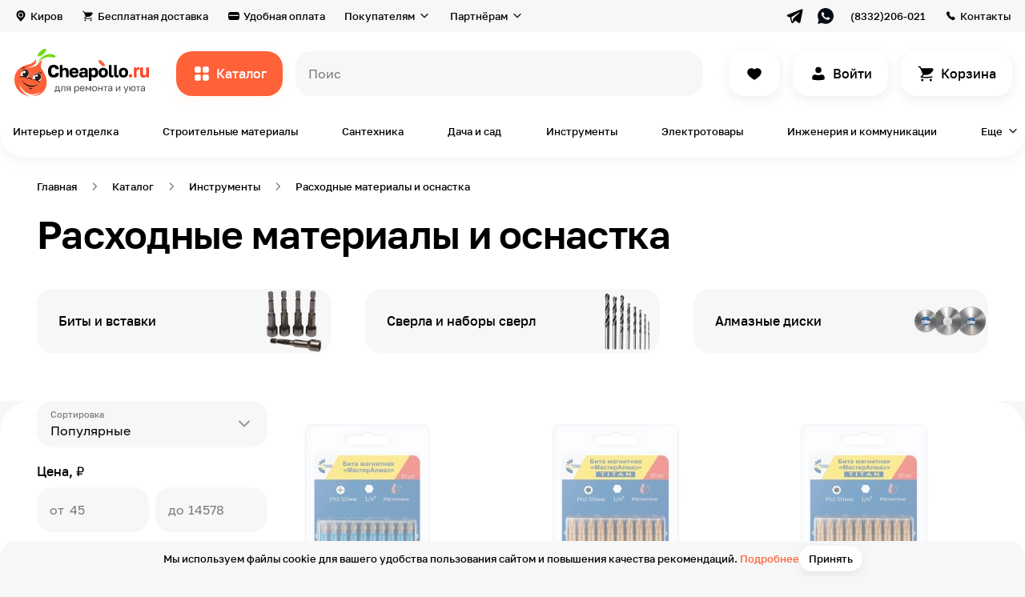

--- FILE ---
content_type: text/html; charset=UTF-8
request_url: https://cheapollo.ru/catalog/raskhodnyye-materialy-i-osnastka
body_size: 77932
content:
<!DOCTYPE html>
<html lang="ru">
<head>
    <!-- Yandex.Metrika counter -->
    <script type="text/javascript" >
        (function(m,e,t,r,i,k,a){m[i]=m[i]||function(){(m[i].a=m[i].a||[]).push(arguments)};
            m[i].l=1*new Date();k=e.createElement(t),a=e.getElementsByTagName(t)[0],k.async=1,k.src=r,a.parentNode.insertBefore(k,a)})
        (window, document, "script", "https://mc.yandex.ru/metrika/tag.js", "ym");

        ym(86052718, "init", {
            clickmap:true,
            trackLinks:true,
            accurateTrackBounce:true,
            webvisor:true,
            ecommerce:"dataLayer"
        });
    </script>
    <noscript><div><img src="https://mc.yandex.ru/watch/86052718" style="position:absolute; left:-9999px;" alt="" /></div></noscript>
    <!-- /Yandex.Metrika counter -->
    <meta name="p:domain_verify" content="87ab84639a10cecb046097baea2bcb96"/>
    <!-- Global site tag (gtag.js) - Google Analytics -->
<script async src="https://www.googletagmanager.com/gtag/js?id=G-2XL13CGG9D"></script>
<script>
  window.dataLayer = window.dataLayer || [];
  function gtag(){dataLayer.push(arguments);}
  gtag('js', new Date());

  gtag('config', 'G-2XL13CGG9D');
</script>
    <meta name="google-site-verification" content="_-Dp2d7zywdIOBLHcTWeXW-rtDBByuGwfmllgPE_YvE" />
    <meta charset="UTF-8">
    <title>Расходные материалы и оснастка – купить в Кирове по доступной цене на сайте cheapollo.ru</title>
    <meta name="description" content="Расходные материалы и оснастка в каталоге на сайте магазина «Чиполло» с доставкой по всей территории России. Выгодные цены на все от 45 руб. По возникающим вопросам звоните 8 (964) 250-60-21">
<meta name="keywords" content="Расходные материалы и оснастка купить цена">
<meta property="og:description" content="Расходные материалы и оснастка в каталоге на сайте магазина «Чиполло» с доставкой по всей территории России. Выгодные цены на все от 45 руб. По возникающим вопросам звоните 8 (964) 250-60-21">
<meta property="og:type" content="website">
<meta property="og:site_name" content="cheapollo.ru">
<meta property="og:locale" content="ru_RU">
<meta property="og:title" content="Расходные материалы и оснастка – купить в Кирове по доступной цене на сайте cheapollo.ru">
<meta property="og:url" content="https://cheapollo.ru/catalog/raskhodnyye-materialy-i-osnastka">
<meta property="fb:pages" content="">
<meta name="robots" content="index, follow">
<link href="https://cheapollo.ru/catalog/raskhodnyye-materialy-i-osnastka" rel="self">
<link href="https://cheapollo.ru/catalog/raskhodnyye-materialy-i-osnastka" rel="first">
<link href="https://cheapollo.ru/catalog/raskhodnyye-materialy-i-osnastka/page/2" rel="last">
<link href="https://cheapollo.ru/catalog/raskhodnyye-materialy-i-osnastka/page/2" rel="next">
<link type="font/woff2" href="https://cheapollo.ru/statics/style/fonts/Golostextdemibold.woff2" rel="preload" as="font" crossorigin="anonymous">
<link type="font/woff2" href="https://cheapollo.ru/statics/style/fonts/Golostextregular.woff2" rel="preload" as="font" crossorigin="anonymous">
<link type="font/woff2" href="https://cheapollo.ru/statics/style/fonts/Golostextmedium.woff2" rel="preload" as="font" crossorigin="anonymous">
<link href="https://cheapollo.ru/catalog/raskhodnyye-materialy-i-osnastka" rel="canonical">
<link href="https://cheapollo.ru/statics/style/css/category.css" rel="stylesheet">    <meta name="viewport" content="width=device-width, initial-scale=1.0, maximum-scale=2, minimum-scale=1.0">
    <meta http-equiv="X-UA-Compatible" content="ie=edge">
    <meta name="author" content="Cheapollo">
    <meta name="csrf-param" content="_csrf">
<meta name="csrf-token" content="jernMP2hl_x302G7_gN4OLt1cUAXZwnDHDwfb3BchI_GpZF6hJn-rSD-UdXMRjN3wzYwDWEyYax4VFYAQ27vog==">
    <link rel="apple-touch-icon-precomposed" sizes="57x57" href="https://cheapollo.ru/statics/style/img/favicon/apple-touch-icon-57x57.png">
    <link rel="apple-touch-icon-precomposed" sizes="114x114" href="https://cheapollo.ru/statics/style/img/favicon/apple-touch-icon-114x114.png">
    <link rel="apple-touch-icon-precomposed" sizes="72x72" href="https://cheapollo.ru/statics/style/img/favicon/apple-touch-icon-72x72.png">
    <link rel="apple-touch-icon-precomposed" sizes="144x144" href="https://cheapollo.ru/statics/style/img/favicon/apple-touch-icon-144x144.png">
    <link rel="apple-touch-icon-precomposed" sizes="60x60" href="https://cheapollo.ru/statics/style/img/favicon/apple-touch-icon-60x60.png">
    <link rel="apple-touch-icon-precomposed" sizes="120x120" href="https://cheapollo.ru/statics/style/img/favicon/apple-touch-icon-120x120.png">
    <link rel="apple-touch-icon-precomposed" sizes="76x76" href="https://cheapollo.ru/statics/style/img/favicon/apple-touch-icon-76x76.png">
    <link rel="apple-touch-icon-precomposed" sizes="152x152" href="https://cheapollo.ru/statics/style/img/favicon/apple-touch-icon-152x152.png">
    <link rel="icon" type="image/png" href="https://cheapollo.ru/statics/style/img/favicon/favicon-196x196.png" sizes="196x196">
    <link rel="icon" type="image/png" href="https://cheapollo.ru/statics/style/img/favicon/favicon-96x96.png" sizes="96x96">
    <link rel="icon" type="image/png" href="https://cheapollo.ru/statics/style/img/favicon/favicon-32x32.png" sizes="32x32">
    <link rel="icon" type="image/png" href="https://cheapollo.ru/statics/style/img/favicon/favicon-16x16.png" sizes="16x16">
    <link rel="icon" type="image/png" href="https://cheapollo.ru/statics/style/img/favicon/favicon-128.png" sizes="128x128">
    <!--meta(name="application-name", content=URL.substr(8))-->
    <meta name="msapplication-TileColor" content="#ffffff">
    <meta name="msapplication-TileImage" content="https://cheapollo.ru/statics/style/img/favicon/mstile-144x144.png">
    <meta name="msapplication-square70x70logo" content="https://cheapollo.ru/statics/style/img/favicon/mstile-70x70.png">
    <meta name="msapplication-square150x150logo" content="https://cheapollo.ru/statics/style/img/favicon/mstile-150x150.png">
    <meta name="msapplication-wide310x150logo" content="https://cheapollo.ru/statics/style/img/favicon/mstile-310x150.png">
    <meta name="msapplication-square310x310logo" content="https://cheapollo.ru/statics/style/img/favicon/mstile-310x310.png">
    <link rel="icon" href="https://cheapollo.ru/statics/style/img/favicon/favicon.ico" type="image/x-icon">
    <meta name='wmail-verification' content='75f147af3c80881784588054963f642e' />
    <script type="text/javascript">!function(){var t=document.createElement("script");t.type="text/javascript",t.async=!0,t.src='https://vk.com/js/api/openapi.js?169',t.onload=function(){VK.Retargeting.Init("VK-RTRG-1707081-fM6ut"),VK.Retargeting.Hit()},document.head.appendChild(t)}();</script><noscript><img src="https://vk.com/rtrg?p=VK-RTRG-1707081-fM6ut" style="position:fixed; left:-999px;" alt=""/></noscript>
   <!-- Top.Mail.Ru counter -->
    <script type="text/javascript">
    var _tmr = window._tmr || (window._tmr = []);
    _tmr.push({id: "3318114", type: "pageView", start: (new Date()).getTime()});
    (function (d, w, id) {
     if (d.getElementById(id)) return;
    var ts = d.createElement("script"); ts.type = "text/javascript"; ts.async = true; ts.id = id;
    ts.src = "https://top-fwz1.mail.ru/js/code.js";
    var f = function () {var s = d.getElementsByTagName("script")[0]; s.parentNode.insertBefore(ts, s);};
    if (w.opera == "[object Opera]") { d.addEventListener("DOMContentLoaded", f, false); } else { f(); }
    })(document, window, "tmr-code");
    </script>
    <noscript><div><img src="https://top-fwz1.mail.ru/counter?id=3318114;js=na" style="position:absolute;left:-9999px;" alt="Top.Mail.Ru" /></div></noscript>
    <!-- /Top.Mail.Ru counter -->
    <meta name="yandex-verification" content="f1e17d26288e7a32" />
    </head>
<body>

<main class="wrapper">
    <div class="header__layer" data-element="header__layer"></div>
    <div class="header-fixed" data-element="header-fixed"><div class="header-fixed__top"><div class="header-fixed__close" data-element="header-fixed__close"></div><a class="header-fixed__logo" href="https://cheapollo.ru/"><img class="header-fixed__logo-image" src="https://cheapollo.ru/statics/style/img/logo.svg" alt=""></a></div><div class="header-fixed__area"><ul class="header-fixed__list"><li class="header-fixed__item"><a class="header-fixed__link" href="https://cheapollo.ru/catalog"><img class="header-fixed__image" src="https://cheapollo.ru/statics/style/img/header-fixed/ic_catalog_black.svg" alt="Каталог" loading="lazy"><span class="header-fixed__link-text text">Каталог</span></a></li><li class="header-fixed__item"><a class="header-fixed__link" href="https://cheapollo.ru/catalog/find"><img class="header-fixed__image" src="https://cheapollo.ru/statics/style/img/header-fixed/ic_fire_orange.svg" alt="Находки" loading="lazy"><span class="header-fixed__link-text text">Находки</span></a></li><li class="header-fixed__item"><a class="header-fixed__link" href="https://cheapollo.ru/catalog/new"><img class="header-fixed__image" src="https://cheapollo.ru/statics/style/img/header-fixed/ic_diamond_purple.svg" alt="Новинки" loading="lazy"><span class="header-fixed__link-text text">Новинки</span></a></li><li class="header-fixed__item"><a class="header-fixed__link" href="https://cheapollo.ru/brands"><img class="header-fixed__image" src="https://cheapollo.ru/statics/style/img/header-fixed/ic_award.svg" alt="Бренды" loading="lazy"><span class="header-fixed__link-text text">Бренды</span></a></li><li class="header-fixed__item"><a class="header-fixed__link" href="https://cheapollo.ru/tag/tovary-ruchnoy-raboty"><img class="header-fixed__image" src="https://cheapollo.ru/statics/style/img/header-fixed/ic_handmade.svg" alt="Ручная работа" loading="lazy"><span class="header-fixed__link-text text">Ручная работа</span></a></li></ul><ul class="header-fixed__list"><li class="header-fixed__item"><a class="header-fixed__link" href="https://cheapollo.ru/cabinet"><img class="header-fixed__image" src="https://cheapollo.ru/statics/style/img/header-fixed/ic_user_black.svg" alt="Вход или регистрация" loading="lazy"><span class="header-fixed__link-text text">Вход или регистрация</span></a></li><li class="header-fixed__item"></li><li class="header-fixed__item"><a class="header-fixed__link" href="https://cheapollo.ru/favorites"><img class="header-fixed__image" src="https://cheapollo.ru/statics/style/img/header-fixed/ic_heart_black.svg" alt="Избранное" loading="lazy"><span class="header-fixed__link-text text">Избранное</span></a></li><li class="header-fixed__item"></li></ul><ul class="header-fixed__list"><li class="header-fixed__item"><a class="header-fixed__link" href="https://cheapollo.ru/delivery"><img class="header-fixed__image" src="https://cheapollo.ru/statics/style/img/header-fixed/ic_card_black.svg" alt="Бесплатная доставка" loading="lazy"><span class="header-fixed__link-text text">Бесплатная доставка</span></a></li><li class="header-fixed__item"><a class="header-fixed__link" href="https://cheapollo.ru/payment"><img class="header-fixed__image" src="https://cheapollo.ru/statics/style/img/header-fixed/ic_payment_black.svg" alt="Удобная оплата" loading="lazy"><span class="header-fixed__link-text text">Удобная оплата</span></a></li><li class="header-fixed__item"><a class="header-fixed__link" href="https://cheapollo.ru/guarantee"><img class="header-fixed__image" src="https://cheapollo.ru/statics/style/img/header-fixed/ic_shield_black.svg" alt="Гарантия и возврат" loading="lazy"><span class="header-fixed__link-text text">Гарантия и возврат</span></a></li><li class="header-fixed__item"><a class="header-fixed__link" href="https://cheapollo.ru/#faq"><img class="header-fixed__image" src="https://cheapollo.ru/statics/style/img/header-fixed/ic_chat_black.svg" alt="Вопрос-ответ" loading="lazy"><span class="header-fixed__link-text text">Вопрос-ответ</span></a></li><li class="header-fixed__item"><a class="header-fixed__link" href="https://cheapollo.ru/about"><img class="header-fixed__image" src="https://cheapollo.ru/statics/style/img/header-fixed/ic_about.svg" alt="О маркетплейсе" loading="lazy"><span class="header-fixed__link-text text">О маркетплейсе</span></a></li><li class="header-fixed__item"><a class="header-fixed__link" href="https://cheapollo.ru/showroom"><img class="header-fixed__image" src="https://cheapollo.ru/statics/style/img/header-fixed/ic_showroom.svg" alt="Шоурум" loading="lazy"><span class="header-fixed__link-text text">Шоурум</span></a></li><li class="header-fixed__item"><a class="header-fixed__link" href="https://cheapollo.ru/help"><img class="header-fixed__image" src="https://cheapollo.ru/statics/style/img/header-fixed/is_book_check.svg" alt="Помощь" loading="lazy"><span class="header-fixed__link-text text">Помощь</span></a></li><li class="header-fixed__item"><a class="header-fixed__link" href="https://cheapollo.ru/journal"><img class="header-fixed__image" src="https://cheapollo.ru/statics/style/img/header-fixed/is_book-open.svg" alt="Журнал" loading="lazy"><span class="header-fixed__link-text text">Журнал</span></a></li></ul><ul class="header-fixed__list"><li class="header-fixed__item"><a class="header-fixed__link" href="https://seller.cheapollo.ru"><img class="header-fixed__image" src="https://cheapollo.ru/statics/style/img/header-fixed/ic_bag_black.svg" alt="Как продавать?" loading="lazy"><span class="header-fixed__link-text text">Как продавать?</span></a></li><li class="header-fixed__item"><a class="header-fixed__link" href="https://seller.cheapollo.ru/promotion"><img class="header-fixed__image" src="https://cheapollo.ru/statics/style/img/header-fixed/ic_bullhorn_black.svg" alt="Реклама на сервисе" loading="lazy"><span class="header-fixed__link-text text">Реклама на сервисе</span></a></li></ul><ul class="header-fixed__list"><li class="header-fixed__item"><button type="button" class="header-fixed__link" data-role="geolocation"><img class="header-fixed__image" src="https://cheapollo.ru/statics/style/img/header-fixed/ic_location_black.svg" alt="Киров" loading="lazy"><span class="header-fixed__link-text text">Киров</span></button></li><li class="header-fixed__item"><a class="header-fixed__link" href="https://cheapollo.ru/contacts"><img class="header-fixed__image" src="https://cheapollo.ru/statics/style/img/header-fixed/ic_phone_black.svg" alt="Контакты" loading="lazy"><span class="header-fixed__link-text text">Контакты</span></a></li><li class="header-fixed__item"><a class="header-fixed__link" href="https://cheapollo.ru/career"><img class="header-fixed__image" src="https://cheapollo.ru/statics/style/img/header-fixed/ic_career.svg" alt="Вакансии" loading="lazy"><span class="header-fixed__link-text text">Вакансии</span></a></li></ul></div></div>    <header class="header" data-element="header">
    <div class="header__top" data-element="header__top">
        <div class="header__cont cont">
            <div class="header__top-inner">
            <button type="button" class="header__top-item text-small header__top-item_geo link_grey" data-role="geolocation">Киров</button><a class="header__top-item text-small link_grey header__top-item_delivery" href="https://cheapollo.ru/delivery">Бесплатная доставка</a><a class="header__top-item text-small link_grey header__top-item_payment" href="https://cheapollo.ru/payment">Удобная оплата</a><div class="header__top-select"><span class="header__top-select-name text-small">Покупателям</span><div class="header__top-select-box"><ul class="header__top-select-list"><li class="header__top-select-item"><a class="header__top-select-link" href="https://cheapollo.ru/guarantee"><img class="header__top-select-image" src="https://cheapollo.ru/statics/style/img/ic_shield.svg" alt="Гарантии и возврат"><span class="header__top-select-span">Гарантии и возврат</span></a></li><li class="header__top-select-item"><a class="header__top-select-link" href="https://cheapollo.ru/#faq"><img class="header__top-select-image" src="https://cheapollo.ru/statics/style/img/ic_chat.svg" alt="Вопрос-ответ"><span class="header__top-select-span">Вопрос-ответ</span></a></li><li class="header__top-select-item"><a class="header__top-select-link" href="https://cheapollo.ru/about"><img class="header__top-select-image" src="https://cheapollo.ru/statics/style/img/ic_about.svg" alt="О маркетплейсе"><span class="header__top-select-span">О маркетплейсе</span></a></li><li class="header__top-select-item"><a class="header__top-select-link" href="https://cheapollo.ru/showroom"><img class="header__top-select-image" src="https://cheapollo.ru/statics/style/img/ic_showroom.svg" alt="Шоурум"><span class="header__top-select-span">Шоурум</span></a></li><li class="header__top-select-item"><a class="header__top-select-link" href="https://cheapollo.ru/help"><img class="header__top-select-image" src="https://cheapollo.ru/statics/style/img/is_book_check.svg" alt="Помощь"><span class="header__top-select-span">Помощь</span></a></li><li class="header__top-select-item"><a class="header__top-select-link" href="https://cheapollo.ru/journal"><img class="header__top-select-image" src="https://cheapollo.ru/statics/style/img/is_book-open.svg" alt="Журнал"><span class="header__top-select-span">Журнал</span></a></li></ul></div></div><div class="header__top-select"><span class="header__top-select-name text-small">Партнёрам</span><div class="header__top-select-box"><ul class="header__top-select-list"><li class="header__top-select-item"><a class="header__top-select-link" href="https://seller.cheapollo.ru"><img class="header__top-select-image" src="https://cheapollo.ru/statics/style/img/ic_bag.svg" alt="Как продавать?"><span class="header__top-select-span">Как продавать?</span></a></li><li class="header__top-select-item"><a class="header__top-select-link" href="https://seller.cheapollo.ru/promotion"><img class="header__top-select-image" src="https://cheapollo.ru/statics/style/img/ic_bullhorn.svg" alt="Реклама на сервисе"><span class="header__top-select-span">Реклама на сервисе</span></a></li></ul></div></div><div class="header__top-socials"><a class="header__top-socials-link" href="https://t.me/cheap_ollo" target="_blank"><img class="header__top-socials-image" src="https://cheapollo.ru/statics/style/img/ic_telegram_black.svg" alt=""></a><a class="header__top-socials-link" href="https://wa.me/79127001393" target="_blank"><img class="header__top-socials-image" src="https://cheapollo.ru/statics/style/img/ic_whatsapp_black.svg" alt=""></a></div><a class="header__top-item text-small header__top-item_phone link_grey" href="tel:+79642506021">(8332)206-021</a><a class="header__top-item text-small header__top-item_contacts link_grey" href="https://cheapollo.ru/contacts">Контакты</a>            </div>
        </div>
    </div>
    <div class="header__bottom">
        <div class="header__cont cont">
            <div class="header__bottom-inner">
                <a class="header__logo" href="https://cheapollo.ru/"><img class="header__logo-img" src="https://cheapollo.ru/statics/style/img/logo.svg" alt="Cheapollo"></a>                <button class="header__catalog button-orange text" data-role="open-catalog-nav">Каталог</button>

                <form class="header__search-form" action="https://cheapollo.ru/search" method="GET" id="header__search-form" data-element="header__search-form">
                    <label class="header__search-label">
                        <div class="header__search-box input-animate-box">
                            <input class="header__search-input text input input-animate" type="search" placeholder=" " name="query" data-element="header__search-input" value="">
                            <span class="input-animate-placeholder" data-element="header__search-input-placeholder" data-placeholder-list="[&quot;всё для дома и ремонта&quot;,&quot;кровать&quot;,&quot;обои в детскую&quot;,&quot;грунтовка&quot;,&quot;картина&quot;,&quot;интерьерная рейка&quot;,&quot;свеча&quot;]">Поиск</span>
                        </div>
                    </label>
                    <button class="header__search-btn header__search-btn_submit button-orange text" type="submit">Все результаты</button>
                    <button class="header__search-btn header__search-btn_close button-white text" type="button" data-element="header__search-btn_close">Закрыть</button>
                </form>
                <div class="header__search-close-mobile" data-element="header__search-close-mobile"></div>
        <!--                <a class="header__button header__button_compare button-white button-white" href="#" data-element="header__button"></a>-->
                <a class="header__button header__button_like button-white button-white" href="https://cheapollo.ru/favorites" data-element="header__button"></a><a class="header__button header__button_sign-in button-white button-white text" href="https://cheapollo.ru/cabinet/login" data-element="header__button">Войти</a>                <a class="header__button header__button_basket button-white button-white text" href="https://cheapollo.ru/cart" data-element="header__button" data-basket-count="0">
                    Корзина                </a>
            </div>
        </div>
    </div>
    <div class="header__categories">
        <div class="header__cont cont">
            <div class="header__categories-list" data-element="header__categories-list">
            <a class="header__categories-item text-small" href="https://cheapollo.ru/catalog/interyer-i-otdelka">Интерьер и отделка</a><a class="header__categories-item text-small" href="https://cheapollo.ru/catalog/stroitelnyye-materialy">Строительные материалы</a><a class="header__categories-item text-small" href="https://cheapollo.ru/catalog/santekhnika">Сантехника</a><a class="header__categories-item text-small" href="https://cheapollo.ru/catalog/sad-i-dosug">Дача и сад</a><a class="header__categories-item text-small" href="https://cheapollo.ru/catalog/instrumenty">Инструменты</a><a class="header__categories-item text-small" href="https://cheapollo.ru/catalog/elektrotovary">Электротовары</a><a class="header__categories-item text-small" href="https://cheapollo.ru/catalog/inzheneriya-i-kommunikatsii">Инженерия и коммуникации</a><button type="button" class="header__categories-item header__categories-item_more text-small" data-role="open-catalog-nav" data-type="more">Еще</button><div class="catalog-modal" data-element="catalog-modal"><div class="catalog-modal__cont cont"><button type="button" class="category-cap__back link_grey text-small" data-element="category-cap__back">Назад</button><div class="catalog-modal__list catalog-modal__list_modal" data-element="catalog-modal__list_modal"><a class="catalog-modal__item catalog-modal__item_finds-of-the-day" href="https://cheapollo.ru/catalog/find"><span class="catalog-modal__name">Находки дня</span><picture class="catalog-modal__picture"><source srcset="https://cheapollo.ru/statics/style/img/catalog-modal/catalog-modal-1_120.webp 1x, https://cheapollo.ru/statics/style/img/catalog-modal/catalog-modal-1_240.webp 2x" type="image/webp" media="(max-width: 1240px)"><img class="catalog-modal__image" src="https://cheapollo.ru/statics/style/img/catalog-modal/catalog-modal-1.png" alt="Находки дня" loading="lazy"</picture></a><a class="catalog-modal__item catalog-modal__item_new-catalog" href="https://cheapollo.ru/catalog/new"><span class="catalog-modal__name">Новинки каталога</span><picture class="catalog-modal__picture"><source srcset="https://cheapollo.ru/statics/style/img/catalog-modal/catalog-modal-2_120.webp 1x, https://cheapollo.ru/statics/style/img/catalog-modal/catalog-modal-2_240.webp 2x" type="image/webp" media="(max-width: 1240px)"><img class="catalog-modal__image" src="https://cheapollo.ru/statics/style/img/catalog-modal/catalog-modal-2.png" alt="Новинки каталога" loading="lazy"</picture></a><div class="catalog-modal__item" data-category="true" data-category-id="1281"><span class="catalog-modal__name">Товары для гостиной</span><picture class="catalog-modal__picture"><source srcset="https://cheapollo.ru/statics/thumbnails/93/9354be063684b74771bf0d75149ccf58.webp 1x, https://cheapollo.ru/statics/thumbnails/ed/ede48be8184dbf7e0ae1e88282b0633b.webp 2x" media="(max-width: 1240px)" type="image/webp"><img class="catalog-modal__image" src="https://cheapollo.ru/statics/thumbnails/fb/fb469f89e03a474f9ff0705a823885fd.png" alt="Товары для гостиной" loading="lazy"></picture></div><div class="catalog-modal__item" data-category="true" data-category-id="1291"><span class="catalog-modal__name">Товары для спальни</span><picture class="catalog-modal__picture"><source srcset="https://cheapollo.ru/statics/thumbnails/2b/2b59d1dd928f7ed31708b2ebee6be5b8.webp 1x, https://cheapollo.ru/statics/thumbnails/1f/1f832693486a426da5b3e19e46b0dcb0.webp 2x" media="(max-width: 1240px)" type="image/webp"><img class="catalog-modal__image" src="https://cheapollo.ru/statics/thumbnails/8e/8ed22ceffa20c80b093bd29ec5c7bd11.png" alt="Товары для спальни" loading="lazy"></picture></div><div class="catalog-modal__item" data-category="true" data-category-id="1301"><span class="catalog-modal__name">Товары для ванной комнаты</span><picture class="catalog-modal__picture"><source srcset="https://cheapollo.ru/statics/thumbnails/8c/8cd7061317bd3cb42145a03191ebb754.webp 1x, https://cheapollo.ru/statics/thumbnails/f1/f12bd12fe00596745a9baa4e2b2b80f2.webp 2x" media="(max-width: 1240px)" type="image/webp"><img class="catalog-modal__image" src="https://cheapollo.ru/statics/thumbnails/c6/c62a74ffcecff7ed5f6fe7a97b0c5f70.png" alt="Товары для ванной комнаты" loading="lazy"></picture></div><div class="catalog-modal__item" data-category="true" data-category-id="1311"><span class="catalog-modal__name">Товары для детской</span><picture class="catalog-modal__picture"><source srcset="https://cheapollo.ru/statics/thumbnails/43/43e94dae71b4efd47c4249c506e5f90e.webp 1x, https://cheapollo.ru/statics/thumbnails/af/af34fdc5284e4997cf73e55bc25a8247.webp 2x" media="(max-width: 1240px)" type="image/webp"><img class="catalog-modal__image" src="https://cheapollo.ru/statics/thumbnails/5b/5bae109edd514cf26dd8548bd5e0acc3.png" alt="Товары для детской" loading="lazy"></picture></div><div class="catalog-modal__item" data-category="true" data-category-id="1331"><span class="catalog-modal__name">Товары для кухни</span><picture class="catalog-modal__picture"><source srcset="https://cheapollo.ru/statics/thumbnails/a9/a962116b92b2bce94e3dbd7615eaa0b3.webp 1x, https://cheapollo.ru/statics/thumbnails/33/3325edd80e9ffda3fcd201b81fa3c564.webp 2x" media="(max-width: 1240px)" type="image/webp"><img class="catalog-modal__image" src="https://cheapollo.ru/statics/thumbnails/ba/baedb00f8e97f8d49b516d09825db2f6.png" alt="Товары для кухни" loading="lazy"></picture></div><div class="catalog-modal__item" data-category="true" data-category-id="1341"><span class="catalog-modal__name">Товары для прихожей</span><picture class="catalog-modal__picture"><source srcset="https://cheapollo.ru/statics/thumbnails/90/90332d9d3eff56139031fa6cf9edc6ab.webp 1x, https://cheapollo.ru/statics/thumbnails/7a/7ac8dd84b894e1914692e77df2ccf3e7.webp 2x" media="(max-width: 1240px)" type="image/webp"><img class="catalog-modal__image" src="https://cheapollo.ru/statics/thumbnails/fc/fcd29f0b381dd1b71f0e58876315ef12.png" alt="Товары для прихожей" loading="lazy"></picture></div><div class="catalog-modal__item" data-category="true" data-category-id="1351"><span class="catalog-modal__name">Товары для офиса</span><picture class="catalog-modal__picture"><source srcset="https://cheapollo.ru/statics/thumbnails/a3/a39088441d7284c42bd188520c91e5dc.webp 1x, https://cheapollo.ru/statics/thumbnails/1e/1e888573b8ce50bb7e6cc86f9e06bf2f.webp 2x" media="(max-width: 1240px)" type="image/webp"><img class="catalog-modal__image" src="https://cheapollo.ru/statics/thumbnails/1e/1e0d3fae6a27077e9d11a7fa8aee1fbb.png" alt="Товары для офиса" loading="lazy"></picture></div><div class="catalog-modal__item" data-category="true" data-category-id="1361"><span class="catalog-modal__name">Товары для балкона</span><picture class="catalog-modal__picture"><source srcset="https://cheapollo.ru/statics/thumbnails/c6/c60267fdb11ac5a26c4bff28832b86a1.webp 1x, https://cheapollo.ru/statics/thumbnails/6e/6ee58f63bcfc8ebce4b34f10c042c9ce.webp 2x" media="(max-width: 1240px)" type="image/webp"><img class="catalog-modal__image" src="https://cheapollo.ru/statics/thumbnails/f2/f2388aa7d140d3d076d74b23e422f445.png" alt="Товары для балкона" loading="lazy"></picture></div><div class="catalog-modal__item" data-category="true" data-category-id="1761"><span class="catalog-modal__name">Товары для сада и дачи</span><picture class="catalog-modal__picture"><source srcset="https://cheapollo.ru/statics/thumbnails/cf/cfb26084a4a9b4dee71a9eee9d7fd94e.webp 1x, https://cheapollo.ru/statics/thumbnails/14/1450488c59748614fa10021a5d0487a5.webp 2x" media="(max-width: 1240px)" type="image/webp"><img class="catalog-modal__image" src="https://cheapollo.ru/statics/thumbnails/79/791bc3612df2a1de9dd244cf2b6d6b65.png" alt="Товары для сада и дачи" loading="lazy"></picture></div><a class="catalog-modal__item catalog-modal__item_all-catalog" href="https://cheapollo.ru/catalog"><span class="catalog-modal__name">Весь каталог →</span><picture class="catalog-modal__picture"><source srcset="https://cheapollo.ru/statics/style/img/catalog-modal/catalog-modal-3_120.webp 1x, https://cheapollo.ru/statics/style/img/catalog-modal/catalog-modal-3_240.webp 2x" type="image/webp" media="(max-width: 1240px)"><img class="catalog-modal__image" src="https://cheapollo.ru/statics/style/img/catalog-modal/catalog-modal-3.png" alt="Весь каталог →" loading="lazy"</picture></a></div><button type="button" class="category-cap__back link_grey text-small" data-element="category-cap__back">Назад</button><div class="category-cap__list category-cap__list_hidden category-cap__list_modal" data-inner-category-id="" data-element="category-cap__list"><div class="category-cap__link category-cap__link_hidden" data-category-cap-link-all="true" data-inner-category-id-1="1281" data-category-cap-link-id="1391" data-element="category-cap__link"><p class="category-cap__link-text text">Шкафы и стеллажи</p><picture class="category-cap__picture"><source srcset="https://cheapollo.ru/statics/thumbnails/2b/2bf356dcf26ad159382f2c3f195430e3.webp" type="image/webp"><img class="category-cap__image" src="https://cheapollo.ru/statics/thumbnails/63/63f466c0d5c5f259aa6004a34fd8e979.png" alt="Шкафы и стеллажи" title="Шкафы и стеллажи" loading="lazy"></picture></div><div class="category-cap__link category-cap__link_hidden" data-category-cap-link-all="true" data-inner-category-id-1="1281" data-category-cap-link-id="1401" data-element="category-cap__link"><p class="category-cap__link-text text">Диваны и кресла</p><picture class="category-cap__picture"><source srcset="https://cheapollo.ru/statics/thumbnails/f1/f14e19de26fa164bcde686cda74cb110.webp" type="image/webp"><img class="category-cap__image" src="https://cheapollo.ru/statics/thumbnails/2a/2afc307da4b3d4e13280480eb98ff4a5.png" alt="Диваны и кресла" title="Диваны и кресла" loading="lazy"></picture></div><div class="category-cap__link category-cap__link_hidden" data-category-cap-link-all="true" data-inner-category-id-1="1281" data-category-cap-link-id="1411" data-element="category-cap__link"><p class="category-cap__link-text text">Столы для гостиной</p><picture class="category-cap__picture"><source srcset="https://cheapollo.ru/statics/thumbnails/7f/7fb98dae001e03f6918f14174e22a6bd.webp" type="image/webp"><img class="category-cap__image" src="https://cheapollo.ru/statics/thumbnails/86/86acae112f396c291d2b18e83afe6ada.png" alt="Столы для гостиной" title="Столы для гостиной" loading="lazy"></picture></div><div class="category-cap__link category-cap__link_hidden" data-category-cap-link-all="true" data-inner-category-id-1="1281" data-category-cap-link-id="1561" data-element="category-cap__link"><p class="category-cap__link-text text">Тумбы и комоды</p><picture class="category-cap__picture"><source srcset="https://cheapollo.ru/statics/thumbnails/25/25fd90b9a0c9b34429da46608ba47891.webp" type="image/webp"><img class="category-cap__image" src="https://cheapollo.ru/statics/thumbnails/01/01f9f622a550b9135e041a5cb4f36766.png" alt="Тумбы и комоды" title="Тумбы и комоды" loading="lazy"></picture></div><div class="category-cap__link category-cap__link_hidden" data-category-cap-link-all="true" data-inner-category-id-1="1281" data-category-cap-link-id="1591" data-element="category-cap__link"><p class="category-cap__link-text text">Отделка стен в гостиной</p><picture class="category-cap__picture"><source srcset="https://cheapollo.ru/statics/thumbnails/00/0061fe7dfffe2ed13b8fc332d09249b7.webp" type="image/webp"><img class="category-cap__image" src="https://cheapollo.ru/statics/thumbnails/23/23436e2e421ad64c468b305a6ad29714.png" alt="Отделка стен в гостиной" title="Отделка стен в гостиной" loading="lazy"></picture></div><div class="category-cap__link category-cap__link_hidden" data-category-cap-link-all="true" data-inner-category-id-1="1281" data-category-cap-link-id="1601" data-element="category-cap__link"><p class="category-cap__link-text text">Декор в гостиную</p><picture class="category-cap__picture"><source srcset="https://cheapollo.ru/statics/thumbnails/9f/9fad34a8e4bba019058765671a55dbf7.webp" type="image/webp"><img class="category-cap__image" src="https://cheapollo.ru/statics/thumbnails/cd/cd6834b02314e387211a85e1b18115d8.png" alt="Декор в гостиную" title="Декор в гостиную" loading="lazy"></picture></div><div class="category-cap__link category-cap__link_hidden" data-category-cap-link-all="true" data-inner-category-id-1="1281" data-category-cap-link-id="1621" data-element="category-cap__link"><p class="category-cap__link-text text">Освещение для гостиной</p><picture class="category-cap__picture"><source srcset="https://cheapollo.ru/statics/thumbnails/8e/8e99a02d8e18fb11c44b3c54912d04ab.webp" type="image/webp"><img class="category-cap__image" src="https://cheapollo.ru/statics/thumbnails/1b/1bef308e8173f6435c383c0f50a5f8b6.png" alt="Освещение для гостиной" title="Освещение для гостиной" loading="lazy"></picture></div><div class="category-cap__link category-cap__link_hidden" data-category-cap-link-all="true" data-inner-category-id-1="1291" data-category-cap-link-id="1421" data-element="category-cap__link"><p class="category-cap__link-text text">Кровати для спальни</p><picture class="category-cap__picture"><source srcset="https://cheapollo.ru/statics/thumbnails/59/59f46ed9736a0555234744e8e494519d.webp" type="image/webp"><img class="category-cap__image" src="https://cheapollo.ru/statics/thumbnails/72/72cc5d9631d26d49ff0e718cadc9eee4.png" alt="Кровати для спальни" title="Кровати для спальни" loading="lazy"></picture></div><div class="category-cap__link category-cap__link_hidden" data-category-cap-link-all="true" data-inner-category-id-1="1291" data-category-cap-link-id="1431" data-element="category-cap__link"><p class="category-cap__link-text text">Матрасы</p><picture class="category-cap__picture"><source srcset="https://cheapollo.ru/statics/thumbnails/40/40dc70a7e9009e6a6f2cc6dfbdee391d.webp" type="image/webp"><img class="category-cap__image" src="https://cheapollo.ru/statics/thumbnails/01/01cbe18ae651490567cd530d83bd5f5a.png" alt="Матрасы" title="Матрасы" loading="lazy"></picture></div><div class="category-cap__link category-cap__link_hidden" data-category-cap-link-all="true" data-inner-category-id-1="1291" data-category-cap-link-id="1441" data-element="category-cap__link"><p class="category-cap__link-text text">Текстиль для спальни</p><picture class="category-cap__picture"><source srcset="https://cheapollo.ru/statics/thumbnails/b8/b88043eb7f0b9f4c6d512b009fc39874.webp" type="image/webp"><img class="category-cap__image" src="https://cheapollo.ru/statics/thumbnails/17/1790f630b9fea81761726248e72e9992.png" alt="Текстиль для спальни" title="Текстиль для спальни" loading="lazy"></picture></div><div class="category-cap__link category-cap__link_hidden" data-category-cap-link-all="true" data-inner-category-id-1="1291" data-category-cap-link-id="1551" data-element="category-cap__link"><p class="category-cap__link-text text">Мебель для спальни</p><picture class="category-cap__picture"><source srcset="https://cheapollo.ru/statics/thumbnails/4f/4f3b948da441d2d0393a04c26c6c9770.webp" type="image/webp"><img class="category-cap__image" src="https://cheapollo.ru/statics/thumbnails/20/20f8c89c8503fe2f3751ce8a32a68295.png" alt="Мебель для спальни" title="Мебель для спальни" loading="lazy"></picture></div><div class="category-cap__link category-cap__link_hidden" data-category-cap-link-all="true" data-inner-category-id-1="1291" data-category-cap-link-id="1611" data-element="category-cap__link"><p class="category-cap__link-text text">Освещение для спальни</p><picture class="category-cap__picture"><source srcset="https://cheapollo.ru/statics/thumbnails/46/46616da53caed5322d2abc85e0df68f4.webp" type="image/webp"><img class="category-cap__image" src="https://cheapollo.ru/statics/thumbnails/1e/1e7a0d7efb20904e192ad4144a005fef.png" alt="Освещение для спальни" title="Освещение для спальни" loading="lazy"></picture></div><div class="category-cap__link category-cap__link_hidden" data-category-cap-link-all="true" data-inner-category-id-1="1291" data-category-cap-link-id="1911" data-element="category-cap__link"><p class="category-cap__link-text text">Отделка стен в спальне</p><picture class="category-cap__picture"><source srcset="https://cheapollo.ru/statics/thumbnails/08/084d602f430012c88984e72b845bc6a9.webp" type="image/webp"><img class="category-cap__image" src="https://cheapollo.ru/statics/thumbnails/c7/c74dcd38fdcf51fa53032e57b65d30ba.png" alt="Отделка стен в спальне" title="Отделка стен в спальне" loading="lazy"></picture></div><div class="category-cap__link category-cap__link_hidden" data-category-cap-link-all="true" data-inner-category-id-1="1301" data-category-cap-link-id="1451" data-element="category-cap__link"><p class="category-cap__link-text text">Сантехника для ванной</p><picture class="category-cap__picture"><source srcset="https://cheapollo.ru/statics/thumbnails/5b/5b0a0566c53307e1e05a56aac6403c87.webp" type="image/webp"><img class="category-cap__image" src="https://cheapollo.ru/statics/thumbnails/c2/c21225f1c4ce79fc8b17880bbd542115.png" alt="Сантехника для ванной" title="Сантехника для ванной" loading="lazy"></picture></div><div class="category-cap__link category-cap__link_hidden" data-category-cap-link-all="true" data-inner-category-id-1="1301" data-category-cap-link-id="1461" data-element="category-cap__link"><p class="category-cap__link-text text">Мебель для ванной</p><picture class="category-cap__picture"><source srcset="https://cheapollo.ru/statics/thumbnails/00/0043a6e5ee0df853fed7ad12233805a3.webp" type="image/webp"><img class="category-cap__image" src="https://cheapollo.ru/statics/thumbnails/70/70f6f55be7e03b1c45eaed3cdcc2f1a3.png" alt="Мебель для ванной" title="Мебель для ванной" loading="lazy"></picture></div><div class="category-cap__link category-cap__link_hidden" data-category-cap-link-all="true" data-inner-category-id-1="1301" data-category-cap-link-id="1471" data-element="category-cap__link"><p class="category-cap__link-text text">Аксессуары для ванной</p><picture class="category-cap__picture"><source srcset="https://cheapollo.ru/statics/thumbnails/f3/f3d219ede0af1a10c2399522e4a54e44.webp" type="image/webp"><img class="category-cap__image" src="https://cheapollo.ru/statics/thumbnails/c5/c50d21e7e475b73f2fff6ac5e8408861.png" alt="Аксессуары для ванной" title="Аксессуары для ванной" loading="lazy"></picture></div><div class="category-cap__link category-cap__link_hidden" data-category-cap-link-all="true" data-inner-category-id-1="1301" data-category-cap-link-id="1481" data-element="category-cap__link"><p class="category-cap__link-text text">Хранение и уборка</p><picture class="category-cap__picture"><source srcset="https://cheapollo.ru/statics/thumbnails/4b/4b2fcd40416207dfcd869d8fb92cac2e.webp" type="image/webp"><img class="category-cap__image" src="https://cheapollo.ru/statics/thumbnails/a5/a5e60fbcb07c086291a191fa02f45e43.png" alt="Хранение и уборка" title="Хранение и уборка" loading="lazy"></picture></div><div class="category-cap__link category-cap__link_hidden" data-category-cap-link-all="true" data-inner-category-id-1="1301" data-category-cap-link-id="1491" data-element="category-cap__link"><p class="category-cap__link-text text">Полотенцесушители для ванны</p><picture class="category-cap__picture"><source srcset="https://cheapollo.ru/statics/thumbnails/ef/ef2f09f49d0cf3a2d47208e2b90de42f.webp" type="image/webp"><img class="category-cap__image" src="https://cheapollo.ru/statics/thumbnails/6b/6b776b06a3604adc520630c8ea58b674.png" alt="Полотенцесушители для ванны" title="Полотенцесушители для ванны" loading="lazy"></picture></div><div class="category-cap__link category-cap__link_hidden" data-category-cap-link-all="true" data-inner-category-id-1="1301" data-category-cap-link-id="1931" data-element="category-cap__link"><p class="category-cap__link-text text">Отделка в ванной комнате</p><picture class="category-cap__picture"><source srcset="https://cheapollo.ru/statics/thumbnails/3f/3fe48f1a0072da6db343253990625629.webp" type="image/webp"><img class="category-cap__image" src="https://cheapollo.ru/statics/thumbnails/c3/c3d3179b56ad1a4cdfa0c9ed12a15fa6.png" alt="Отделка в ванной комнате" title="Отделка в ванной комнате" loading="lazy"></picture></div><div class="category-cap__link category-cap__link_hidden" data-category-cap-link-all="true" data-inner-category-id-1="1301" data-category-cap-link-id="1951" data-element="category-cap__link"><p class="category-cap__link-text text">Стирка и сушка</p><picture class="category-cap__picture"><source srcset="https://cheapollo.ru/statics/thumbnails/b0/b0b782c4f906c38b1caffcbbd4fdd933.webp" type="image/webp"><img class="category-cap__image" src="https://cheapollo.ru/statics/thumbnails/80/8051036c524129a34fc7b8013af6c626.png" alt="Стирка и сушка" title="Стирка и сушка" loading="lazy"></picture></div><div class="category-cap__link category-cap__link_hidden" data-category-cap-link-all="true" data-inner-category-id-1="1311" data-category-cap-link-id="1501" data-element="category-cap__link"><p class="category-cap__link-text text">Мебель для детской</p><picture class="category-cap__picture"><source srcset="https://cheapollo.ru/statics/thumbnails/17/175693c4aeb59185cac0ec5227af3ac5.webp" type="image/webp"><img class="category-cap__image" src="https://cheapollo.ru/statics/thumbnails/b4/b4d5c6bda8c27373b850f06a5f6b7055.png" alt="Мебель для детской" title="Мебель для детской" loading="lazy"></picture></div><div class="category-cap__link category-cap__link_hidden" data-category-cap-link-all="true" data-inner-category-id-1="1311" data-category-cap-link-id="1671" data-element="category-cap__link"><p class="category-cap__link-text text">Кровати для детской</p><picture class="category-cap__picture"><source srcset="https://cheapollo.ru/statics/thumbnails/cb/cba269de0d9d62fc28bf9c957502eeb1.webp" type="image/webp"><img class="category-cap__image" src="https://cheapollo.ru/statics/thumbnails/09/096210d966dd81c30e3fec40a6555dcd.png" alt="Кровати для детской" title="Кровати для детской" loading="lazy"></picture></div><div class="category-cap__link category-cap__link_hidden" data-category-cap-link-all="true" data-inner-category-id-1="1311" data-category-cap-link-id="1681" data-element="category-cap__link"><p class="category-cap__link-text text">Текстиль для детской</p><picture class="category-cap__picture"><source srcset="https://cheapollo.ru/statics/thumbnails/17/1724a3999c3ce6757d85a56abc58927f.webp" type="image/webp"><img class="category-cap__image" src="https://cheapollo.ru/statics/thumbnails/a8/a83b8bd5187b9ddbe1457419912c9146.png" alt="Текстиль для детской" title="Текстиль для детской" loading="lazy"></picture></div><div class="category-cap__link category-cap__link_hidden" data-category-cap-link-all="true" data-inner-category-id-1="1311" data-category-cap-link-id="1731" data-element="category-cap__link"><p class="category-cap__link-text text">Декор для детской</p><picture class="category-cap__picture"><source srcset="https://cheapollo.ru/statics/thumbnails/63/634a11ec25a7c8dd9cbfc7bdd41699d5.webp" type="image/webp"><img class="category-cap__image" src="https://cheapollo.ru/statics/thumbnails/d7/d7bc9563bd50cafe678fab6fd7fb4474.png" alt="Декор для детской" title="Декор для детской" loading="lazy"></picture></div><div class="category-cap__link category-cap__link_hidden" data-category-cap-link-all="true" data-inner-category-id-1="1311" data-category-cap-link-id="1871" data-element="category-cap__link"><p class="category-cap__link-text text">Отделка стен в детской</p><picture class="category-cap__picture"><source srcset="https://cheapollo.ru/statics/thumbnails/8c/8c5dc63f8780a5fa539fae3e94015a9f.webp" type="image/webp"><img class="category-cap__image" src="https://cheapollo.ru/statics/thumbnails/42/4203cd6ccc08b214a4004c85e5650a68.png" alt="Отделка стен в детской" title="Отделка стен в детской" loading="lazy"></picture></div><div class="category-cap__link category-cap__link_hidden" data-category-cap-link-all="true" data-inner-category-id-1="1331" data-category-cap-link-id="1511" data-element="category-cap__link"><p class="category-cap__link-text text">Кухонные гарнитуры</p><picture class="category-cap__picture"><source srcset="https://cheapollo.ru/statics/thumbnails/83/830935ee129a278697abb69989c3b0f2.webp" type="image/webp"><img class="category-cap__image" src="https://cheapollo.ru/statics/thumbnails/19/191afe3b158445ba7afda1414e0353ee.png" alt="Кухонные гарнитуры" title="Кухонные гарнитуры" loading="lazy"></picture></div><div class="category-cap__link category-cap__link_hidden" data-category-cap-link-all="true" data-inner-category-id-1="1331" data-category-cap-link-id="1521" data-element="category-cap__link"><p class="category-cap__link-text text">Бытовая техника для кухни</p><picture class="category-cap__picture"><source srcset="https://cheapollo.ru/statics/thumbnails/80/807045d354a686877d0f803c89e8a2f9.webp" type="image/webp"><img class="category-cap__image" src="https://cheapollo.ru/statics/thumbnails/08/08729b834c4f164b6f569c7330a4a752.png" alt="Бытовая техника для кухни" title="Бытовая техника для кухни" loading="lazy"></picture></div><div class="category-cap__link category-cap__link_hidden" data-category-cap-link-all="true" data-inner-category-id-1="1331" data-category-cap-link-id="1531" data-element="category-cap__link"><p class="category-cap__link-text text">Наполнение кухни</p><picture class="category-cap__picture"><source srcset="https://cheapollo.ru/statics/thumbnails/a2/a270b4467fbca68c30c78daae5a658df.webp" type="image/webp"><img class="category-cap__image" src="https://cheapollo.ru/statics/thumbnails/3c/3cf898ef0d2de74874eaa88efe9e38b2.png" alt="Наполнение кухни" title="Наполнение кухни" loading="lazy"></picture></div><div class="category-cap__link category-cap__link_hidden" data-category-cap-link-all="true" data-inner-category-id-1="1331" data-category-cap-link-id="1541" data-element="category-cap__link"><p class="category-cap__link-text text">Кухонные столы и стулья</p><picture class="category-cap__picture"><source srcset="https://cheapollo.ru/statics/thumbnails/4b/4bd60fc6bdd13255f6e3090f71b1f60b.webp" type="image/webp"><img class="category-cap__image" src="https://cheapollo.ru/statics/thumbnails/0e/0e39df2190400e4406108c40587c5db6.png" alt="Кухонные столы и стулья" title="Кухонные столы и стулья" loading="lazy"></picture></div><div class="category-cap__link category-cap__link_hidden" data-category-cap-link-all="true" data-inner-category-id-1="1331" data-category-cap-link-id="1691" data-element="category-cap__link"><p class="category-cap__link-text text">Освещение кухни</p><picture class="category-cap__picture"><source srcset="https://cheapollo.ru/statics/thumbnails/dc/dc48bdcac1fa4cf1decc266bee15d57d.webp" type="image/webp"><img class="category-cap__image" src="https://cheapollo.ru/statics/thumbnails/e2/e2f24b5632e4f9e60188f2ee94032116.png" alt="Освещение кухни" title="Освещение кухни" loading="lazy"></picture></div><div class="category-cap__link category-cap__link_hidden" data-category-cap-link-all="true" data-inner-category-id-1="1331" data-category-cap-link-id="1921" data-element="category-cap__link"><p class="category-cap__link-text text">Отделка стен на кухне</p><picture class="category-cap__picture"><source srcset="https://cheapollo.ru/statics/thumbnails/ac/ac123693ba7add14495bdc57456646b3.webp" type="image/webp"><img class="category-cap__image" src="https://cheapollo.ru/statics/thumbnails/d9/d917a2bdb27a6a31b696dd7e28edf286.png" alt="Отделка стен на кухне" title="Отделка стен на кухне" loading="lazy"></picture></div><div class="category-cap__link category-cap__link_hidden" data-category-cap-link-all="true" data-inner-category-id-1="1341" data-category-cap-link-id="1571" data-element="category-cap__link"><p class="category-cap__link-text text">Мебель для прихожей</p><picture class="category-cap__picture"><source srcset="https://cheapollo.ru/statics/thumbnails/27/27d949dedf812074fbc013c639394e19.webp" type="image/webp"><img class="category-cap__image" src="https://cheapollo.ru/statics/thumbnails/8c/8c01731775ee71586a8609132cef06dc.png" alt="Мебель для прихожей" title="Мебель для прихожей" loading="lazy"></picture></div><div class="category-cap__link category-cap__link_hidden" data-category-cap-link-all="true" data-inner-category-id-1="1341" data-category-cap-link-id="1701" data-element="category-cap__link"><p class="category-cap__link-text text">Декор для прихожей</p><picture class="category-cap__picture"><source srcset="https://cheapollo.ru/statics/thumbnails/d2/d2d32f31126abae2b082f6ba105a0bdb.webp" type="image/webp"><img class="category-cap__image" src="https://cheapollo.ru/statics/thumbnails/26/2616edf9a3ccb32334bf63e8c390c67c.png" alt="Декор для прихожей" title="Декор для прихожей" loading="lazy"></picture></div><div class="category-cap__link category-cap__link_hidden" data-category-cap-link-all="true" data-inner-category-id-1="1351" data-category-cap-link-id="1581" data-element="category-cap__link"><p class="category-cap__link-text text">Мебель для офиса</p><picture class="category-cap__picture"><source srcset="https://cheapollo.ru/statics/thumbnails/6e/6e32549081485be11c57110d7cc32260.webp" type="image/webp"><img class="category-cap__image" src="https://cheapollo.ru/statics/thumbnails/f4/f44733156835a170bf5a37889e951d23.png" alt="Мебель для офиса" title="Мебель для офиса" loading="lazy"></picture></div><div class="category-cap__link category-cap__link_hidden" data-category-cap-link-all="true" data-inner-category-id-1="1351" data-category-cap-link-id="1741" data-element="category-cap__link"><p class="category-cap__link-text text">Освещение для офиса</p><picture class="category-cap__picture"><source srcset="https://cheapollo.ru/statics/thumbnails/c8/c8a731e4e0eb2758452ed241ec175522.webp" type="image/webp"><img class="category-cap__image" src="https://cheapollo.ru/statics/thumbnails/8c/8c7d75fb936749d8dc60eef2b51c90d6.png" alt="Освещение для офиса" title="Освещение для офиса" loading="lazy"></picture></div><div class="category-cap__link category-cap__link_hidden" data-category-cap-link-all="true" data-inner-category-id-1="1351" data-category-cap-link-id="2001" data-element="category-cap__link"><p class="category-cap__link-text text">Аксессуары для офиса</p><picture class="category-cap__picture"><source srcset="https://cheapollo.ru/statics/thumbnails/cb/cb7db64445951640804db89d14a33b07.webp" type="image/webp"><img class="category-cap__image" src="https://cheapollo.ru/statics/thumbnails/cb/cbab16eab1ffeabef59ab9dfecaf4822.png" alt="Аксессуары для офиса" title="Аксессуары для офиса" loading="lazy"></picture></div><div class="category-cap__link category-cap__link_hidden" data-category-cap-link-all="true" data-inner-category-id-1="1361" data-category-cap-link-id="1711" data-element="category-cap__link"><p class="category-cap__link-text text">Хранение и порядок</p><picture class="category-cap__picture"><source srcset="https://cheapollo.ru/statics/thumbnails/31/31c3d17482b1c27cf91428811371eced.webp" type="image/webp"><img class="category-cap__image" src="https://cheapollo.ru/statics/thumbnails/58/58bbc7b4122c021102065bbed2440c64.png" alt="Хранение и порядок" title="Хранение и порядок" loading="lazy"></picture></div><div class="category-cap__link category-cap__link_hidden" data-category-cap-link-all="true" data-inner-category-id-1="1361" data-category-cap-link-id="1721" data-element="category-cap__link"><p class="category-cap__link-text text">Декор для балкона</p><picture class="category-cap__picture"><source srcset="https://cheapollo.ru/statics/thumbnails/13/133ae61f7c220ab06b30862cd37e7159.webp" type="image/webp"><img class="category-cap__image" src="https://cheapollo.ru/statics/thumbnails/17/17476c414952919902f361947c308066.png" alt="Декор для балкона" title="Декор для балкона" loading="lazy"></picture></div><div class="category-cap__link category-cap__link_hidden" data-category-cap-link-all="true" data-inner-category-id-1="1361" data-category-cap-link-id="1751" data-element="category-cap__link"><p class="category-cap__link-text text">Мебель для теплых балконов</p><picture class="category-cap__picture"><source srcset="https://cheapollo.ru/statics/thumbnails/0b/0b6c608ed8a1434e0df64c501f32a27d.webp" type="image/webp"><img class="category-cap__image" src="https://cheapollo.ru/statics/thumbnails/f3/f3b17ab500c9f334a422d312240617c1.png" alt="Мебель для теплых балконов" title="Мебель для теплых балконов" loading="lazy"></picture></div><div class="category-cap__link category-cap__link_hidden" data-category-cap-link-all="true" data-inner-category-id-1="1761" data-category-cap-link-id="1801" data-element="category-cap__link"><p class="category-cap__link-text text">Техника для сада</p><picture class="category-cap__picture"><source srcset="https://cheapollo.ru/statics/thumbnails/4f/4f183d529b937bbab3bd833cf3b8072d.webp" type="image/webp"><img class="category-cap__image" src="https://cheapollo.ru/statics/thumbnails/ba/ba0c113ded361a7d55269f94956a59a7.png" alt="Техника для сада" title="Техника для сада" loading="lazy"></picture></div><div class="category-cap__link category-cap__link_hidden" data-category-cap-link-all="true" data-inner-category-id-1="1761" data-category-cap-link-id="1781" data-element="category-cap__link"><p class="category-cap__link-text text">Товары для отдыха на даче</p><picture class="category-cap__picture"><source srcset="https://cheapollo.ru/statics/thumbnails/13/136acab4b173881048e4cc8d65bd7876.webp" type="image/webp"><img class="category-cap__image" src="https://cheapollo.ru/statics/thumbnails/9e/9ea06263508d07bff1e6efa9ff0a59eb.png" alt="Товары для отдыха на даче" title="Товары для отдыха на даче" loading="lazy"></picture></div><div class="category-cap__link category-cap__link_hidden" data-category-cap-link-all="true" data-inner-category-id-1="1761" data-category-cap-link-id="1881" data-element="category-cap__link"><p class="category-cap__link-text text">Обустройство сада и огорода</p><picture class="category-cap__picture"><source srcset="https://cheapollo.ru/statics/thumbnails/96/96bfa56f00dcacdfca81642894c8d09a.webp" type="image/webp"><img class="category-cap__image" src="https://cheapollo.ru/statics/thumbnails/2f/2f5de69e05aa67ef131dff3b363a5a37.png" alt="Обустройство сада и огорода" title="Обустройство сада и огорода" loading="lazy"></picture></div><div class="category-cap__link category-cap__link_hidden" data-category-cap-link-all="true" data-inner-category-id-1="1761" data-category-cap-link-id="1821" data-element="category-cap__link"><p class="category-cap__link-text text">Дачная сантехника</p><picture class="category-cap__picture"><source srcset="https://cheapollo.ru/statics/thumbnails/fb/fbab436d3b06aa982ee191fe6650ee8f.webp" type="image/webp"><img class="category-cap__image" src="https://cheapollo.ru/statics/thumbnails/ab/abf497bf3ea12ce8a3bfea837899faef.png" alt="Дачная сантехника" title="Дачная сантехника" loading="lazy"></picture></div><div class="category-cap__link category-cap__link_hidden" data-category-cap-link-all="true" data-inner-category-id-1="1761" data-category-cap-link-id="1891" data-element="category-cap__link"><p class="category-cap__link-text text">Растеневодство</p><picture class="category-cap__picture"><source srcset="https://cheapollo.ru/statics/thumbnails/30/30d967572b9cde9eee4ae01a6144cdb2.webp" type="image/webp"><img class="category-cap__image" src="https://cheapollo.ru/statics/thumbnails/bc/bc08c662914a8565f66a2495b1c33922.png" alt="Растеневодство" title="Растеневодство" loading="lazy"></picture></div><div class="category-cap__link category-cap__link_hidden" data-category-cap-link-all="true" data-inner-category-id-2="1891" data-category-cap-link-id="1901" data-element="category-cap__link"><p class="category-cap__link-text text">Саженцы</p><picture class="category-cap__picture"><source srcset="https://cheapollo.ru/statics/thumbnails/1e/1e0f84cbc170f781dbba1e996d347a11.webp" type="image/webp"><img class="category-cap__image" src="https://cheapollo.ru/statics/thumbnails/84/8428681cc3a62e7c39603073d42424d5.png" alt="Саженцы" title="Саженцы" loading="lazy"></picture></div><div class="category-cap__link category-cap__link_hidden" data-category-cap-link-all="true" data-inner-category-id-1="1761" data-category-cap-link-id="1841" data-element="category-cap__link"><p class="category-cap__link-text text">Баня и сауна</p><picture class="category-cap__picture"><source srcset="https://cheapollo.ru/statics/thumbnails/76/76bf682ba9c268df9952a49bebf0818b.webp" type="image/webp"><img class="category-cap__image" src="https://cheapollo.ru/statics/thumbnails/8e/8ed2331c893b88438f77519c9888e431.png" alt="Баня и сауна" title="Баня и сауна" loading="lazy"></picture></div><div class="category-cap__link category-cap__link_hidden" data-category-cap-link-all="true" data-inner-category-id-1="1761" data-category-cap-link-id="1771" data-element="category-cap__link"><p class="category-cap__link-text text">Садовый декор</p><picture class="category-cap__picture"><source srcset="https://cheapollo.ru/statics/thumbnails/9e/9e13d539e3acc3d4fbaab77e583905f2.webp" type="image/webp"><img class="category-cap__image" src="https://cheapollo.ru/statics/thumbnails/1e/1e005340ff6f3e77cdcfaaac518a7e2f.png" alt="Садовый декор" title="Садовый декор" loading="lazy"></picture></div><div class="category-cap__link category-cap__link_hidden" data-category-cap-link-all="true" data-inner-category-id-1="1761" data-category-cap-link-id="1851" data-element="category-cap__link"><p class="category-cap__link-text text">Садовая мебель</p><picture class="category-cap__picture"><source srcset="https://cheapollo.ru/statics/thumbnails/63/6360352de9f2f5aab8da2cbae42bb0cf.webp" type="image/webp"><img class="category-cap__image" src="https://cheapollo.ru/statics/thumbnails/97/97b0a8d0b985542cc858b204722c3898.png" alt="Садовая мебель" title="Садовая мебель" loading="lazy"></picture></div><div class="category-cap__link category-cap__link_hidden" data-category-cap-link-all="true" data-inner-category-id-1="1761" data-category-cap-link-id="1791" data-element="category-cap__link"><p class="category-cap__link-text text">Садовый инвентарь</p><picture class="category-cap__picture"><source srcset="https://cheapollo.ru/statics/thumbnails/47/47debaea46f879f94578efafb56c202e.webp" type="image/webp"><img class="category-cap__image" src="https://cheapollo.ru/statics/thumbnails/48/48fbb7d149804f1e2b2701e114fa1a8b.png" alt="Садовый инвентарь" title="Садовый инвентарь" loading="lazy"></picture></div><div class="category-cap__link category-cap__link_hidden" data-category-cap-link-all="true" data-inner-category-id-1="1761" data-category-cap-link-id="1861" data-element="category-cap__link"><p class="category-cap__link-text text">Дачное отопление</p><picture class="category-cap__picture"><source srcset="https://cheapollo.ru/statics/thumbnails/d9/d9995b6e42e1efd878ae38a3e7ad437d.webp" type="image/webp"><img class="category-cap__image" src="https://cheapollo.ru/statics/thumbnails/0d/0d4db700fb0b50ec0a271825649b0309.png" alt="Дачное отопление" title="Дачное отопление" loading="lazy"></picture></div><a class="category-cap__link category-cap__link_hidden" href="https://cheapollo.ru/category/shkafy-raspashnyye" data-category-cap-link-all="true" data-inner-category-id-2="1391"><p class="category-cap__link-text text">Шкафы распашные</p><picture class="category-cap__picture"><source srcset="https://cheapollo.ru/statics/thumbnails/8e/8e93b8bbd7bb6bed1f8ca50d9dc46a90.webp" type="image/webp"><img class="category-cap__image" src="https://cheapollo.ru/statics/thumbnails/e7/e7bc527d5e0b6d1014ff3a6b399249cf.png" alt="Шкафы распашные" title="Шкафы распашные" loading="lazy"></picture></a><a class="category-cap__link category-cap__link_hidden" href="https://cheapollo.ru/category/shkafy-raspashnyye" data-category-cap-link-all="true" data-inner-category-id-2="1551"><p class="category-cap__link-text text">Шкафы распашные</p><picture class="category-cap__picture"><source srcset="https://cheapollo.ru/statics/thumbnails/8e/8e93b8bbd7bb6bed1f8ca50d9dc46a90.webp" type="image/webp"><img class="category-cap__image" src="https://cheapollo.ru/statics/thumbnails/e7/e7bc527d5e0b6d1014ff3a6b399249cf.png" alt="Шкафы распашные" title="Шкафы распашные" loading="lazy"></picture></a><a class="category-cap__link category-cap__link_hidden" href="https://cheapollo.ru/category/shkafy-raspashnyye" data-category-cap-link-all="true" data-inner-category-id-2="1581"><p class="category-cap__link-text text">Шкафы распашные</p><picture class="category-cap__picture"><source srcset="https://cheapollo.ru/statics/thumbnails/8e/8e93b8bbd7bb6bed1f8ca50d9dc46a90.webp" type="image/webp"><img class="category-cap__image" src="https://cheapollo.ru/statics/thumbnails/e7/e7bc527d5e0b6d1014ff3a6b399249cf.png" alt="Шкафы распашные" title="Шкафы распашные" loading="lazy"></picture></a><a class="category-cap__link category-cap__link_hidden" href="https://cheapollo.ru/category/shkafy-raspashnyye" data-category-cap-link-all="true" data-inner-category-id-2="1711"><p class="category-cap__link-text text">Шкафы распашные</p><picture class="category-cap__picture"><source srcset="https://cheapollo.ru/statics/thumbnails/8e/8e93b8bbd7bb6bed1f8ca50d9dc46a90.webp" type="image/webp"><img class="category-cap__image" src="https://cheapollo.ru/statics/thumbnails/e7/e7bc527d5e0b6d1014ff3a6b399249cf.png" alt="Шкафы распашные" title="Шкафы распашные" loading="lazy"></picture></a><a class="category-cap__link category-cap__link_hidden" href="https://cheapollo.ru/category/gostinyye" data-category-cap-link-all="true" data-inner-category-id-2="1391"><p class="category-cap__link-text text">Гостиные</p><picture class="category-cap__picture"><source srcset="https://cheapollo.ru/statics/thumbnails/3b/3b2d491e15f44c80642fc9185b40ab16.webp" type="image/webp"><img class="category-cap__image" src="https://cheapollo.ru/statics/thumbnails/e6/e674cce768b144be19e1c8d2fed31a13.png" alt="Гостиные" title="Гостиные" loading="lazy"></picture></a><a class="category-cap__link category-cap__link_hidden" href="https://cheapollo.ru/category/stellazhi-i-etazherki" data-category-cap-link-all="true" data-inner-category-id-2="1391"><p class="category-cap__link-text text">Стеллажи и этажерки</p><picture class="category-cap__picture"><source srcset="https://cheapollo.ru/statics/thumbnails/76/76d15e12d8ff4f41de05f90984772c17.webp" type="image/webp"><img class="category-cap__image" src="https://cheapollo.ru/statics/thumbnails/2c/2c386a8e5ae7cfc25e5e8b8bdb05df50.png" alt="Стеллажи и этажерки" title="Стеллажи и этажерки" loading="lazy"></picture></a><a class="category-cap__link category-cap__link_hidden" href="https://cheapollo.ru/category/stellazhi-i-etazherki" data-category-cap-link-all="true" data-inner-category-id-2="1581"><p class="category-cap__link-text text">Стеллажи и этажерки</p><picture class="category-cap__picture"><source srcset="https://cheapollo.ru/statics/thumbnails/76/76d15e12d8ff4f41de05f90984772c17.webp" type="image/webp"><img class="category-cap__image" src="https://cheapollo.ru/statics/thumbnails/2c/2c386a8e5ae7cfc25e5e8b8bdb05df50.png" alt="Стеллажи и этажерки" title="Стеллажи и этажерки" loading="lazy"></picture></a><a class="category-cap__link category-cap__link_hidden" href="https://cheapollo.ru/category/stellazhi-i-etazherki" data-category-cap-link-all="true" data-inner-category-id-2="1711"><p class="category-cap__link-text text">Стеллажи и этажерки</p><picture class="category-cap__picture"><source srcset="https://cheapollo.ru/statics/thumbnails/76/76d15e12d8ff4f41de05f90984772c17.webp" type="image/webp"><img class="category-cap__image" src="https://cheapollo.ru/statics/thumbnails/2c/2c386a8e5ae7cfc25e5e8b8bdb05df50.png" alt="Стеллажи и этажерки" title="Стеллажи и этажерки" loading="lazy"></picture></a><a class="category-cap__link category-cap__link_hidden" href="https://cheapollo.ru/category/stellazhi-i-etazherki" data-category-cap-link-all="true" data-inner-category-id-2="1751"><p class="category-cap__link-text text">Стеллажи и этажерки</p><picture class="category-cap__picture"><source srcset="https://cheapollo.ru/statics/thumbnails/76/76d15e12d8ff4f41de05f90984772c17.webp" type="image/webp"><img class="category-cap__image" src="https://cheapollo.ru/statics/thumbnails/2c/2c386a8e5ae7cfc25e5e8b8bdb05df50.png" alt="Стеллажи и этажерки" title="Стеллажи и этажерки" loading="lazy"></picture></a><a class="category-cap__link category-cap__link_hidden" href="https://cheapollo.ru/category/polki" data-category-cap-link-all="true" data-inner-category-id-2="1391"><p class="category-cap__link-text text">Полки</p><picture class="category-cap__picture"><source srcset="https://cheapollo.ru/statics/thumbnails/90/90dcd12d3e2949e746d840b34cd8f4dd.webp" type="image/webp"><img class="category-cap__image" src="https://cheapollo.ru/statics/thumbnails/b9/b98cbf7a1a238fd6b22f4e2274bcfdd0.png" alt="Полки" title="Полки" loading="lazy"></picture></a><a class="category-cap__link category-cap__link_hidden" href="https://cheapollo.ru/category/shkafy-kupe" data-category-cap-link-all="true" data-inner-category-id-2="1391"><p class="category-cap__link-text text">Шкафы-купе</p><picture class="category-cap__picture"><source srcset="https://cheapollo.ru/statics/thumbnails/14/1471c5ed994a1a2b4218847c2d0e2fe3.webp" type="image/webp"><img class="category-cap__image" src="https://cheapollo.ru/statics/thumbnails/6f/6f20a73eeb16f1b34a3bf7a2905a9fba.png" alt="Шкафы-купе" title="Шкафы-купе" loading="lazy"></picture></a><a class="category-cap__link category-cap__link_hidden" href="https://cheapollo.ru/category/shkafy-kupe" data-category-cap-link-all="true" data-inner-category-id-2="1551"><p class="category-cap__link-text text">Шкафы-купе</p><picture class="category-cap__picture"><source srcset="https://cheapollo.ru/statics/thumbnails/14/1471c5ed994a1a2b4218847c2d0e2fe3.webp" type="image/webp"><img class="category-cap__image" src="https://cheapollo.ru/statics/thumbnails/6f/6f20a73eeb16f1b34a3bf7a2905a9fba.png" alt="Шкафы-купе" title="Шкафы-купе" loading="lazy"></picture></a><a class="category-cap__link category-cap__link_hidden" href="https://cheapollo.ru/category/shkafy-navesnyye" data-category-cap-link-all="true" data-inner-category-id-2="1391"><p class="category-cap__link-text text">Шкафы навесные</p><picture class="category-cap__picture"><source srcset="https://cheapollo.ru/statics/thumbnails/52/52b9594b2e5aa288332b95242f51f033.webp" type="image/webp"><img class="category-cap__image" src="https://cheapollo.ru/statics/thumbnails/c0/c06acd2d6b1609e2e3ac1e782bc485d9.png" alt="Шкафы навесные" title="Шкафы навесные" loading="lazy"></picture></a><a class="category-cap__link category-cap__link_hidden" href="https://cheapollo.ru/category/banketki" data-category-cap-link-all="true" data-inner-category-id-2="1401"><p class="category-cap__link-text text">Банкетки</p><picture class="category-cap__picture"><source srcset="https://cheapollo.ru/statics/thumbnails/4e/4eb778680df1d2b26a7fd6c3f830a497.webp" type="image/webp"><img class="category-cap__image" src="https://cheapollo.ru/statics/thumbnails/3b/3b70924df5a5ade6775f3244288073dd.png" alt="Банкетки" title="Банкетки" loading="lazy"></picture></a><a class="category-cap__link category-cap__link_hidden" href="https://cheapollo.ru/category/banketki" data-category-cap-link-all="true" data-inner-category-id-2="1551"><p class="category-cap__link-text text">Банкетки</p><picture class="category-cap__picture"><source srcset="https://cheapollo.ru/statics/thumbnails/4e/4eb778680df1d2b26a7fd6c3f830a497.webp" type="image/webp"><img class="category-cap__image" src="https://cheapollo.ru/statics/thumbnails/3b/3b70924df5a5ade6775f3244288073dd.png" alt="Банкетки" title="Банкетки" loading="lazy"></picture></a><a class="category-cap__link category-cap__link_hidden" href="https://cheapollo.ru/category/banketki" data-category-cap-link-all="true" data-inner-category-id-2="1571"><p class="category-cap__link-text text">Банкетки</p><picture class="category-cap__picture"><source srcset="https://cheapollo.ru/statics/thumbnails/4e/4eb778680df1d2b26a7fd6c3f830a497.webp" type="image/webp"><img class="category-cap__image" src="https://cheapollo.ru/statics/thumbnails/3b/3b70924df5a5ade6775f3244288073dd.png" alt="Банкетки" title="Банкетки" loading="lazy"></picture></a><a class="category-cap__link category-cap__link_hidden" href="https://cheapollo.ru/category/divany" data-category-cap-link-all="true" data-inner-category-id-2="1401"><p class="category-cap__link-text text">Диваны</p><picture class="category-cap__picture"><source srcset="https://cheapollo.ru/statics/thumbnails/f5/f55e51509cd2a7c5602e5883bfa5b1e5.webp" type="image/webp"><img class="category-cap__image" src="https://cheapollo.ru/statics/thumbnails/7d/7d936d0fb571d08e21582347ce11da34.png" alt="Диваны" title="Диваны" loading="lazy"></picture></a><a class="category-cap__link category-cap__link_hidden" href="https://cheapollo.ru/category/kresla" data-category-cap-link-all="true" data-inner-category-id-2="1401"><p class="category-cap__link-text text">Кресла</p><picture class="category-cap__picture"><source srcset="https://cheapollo.ru/statics/thumbnails/4d/4d05eb301913d5c776df8ecf291596df.webp" type="image/webp"><img class="category-cap__image" src="https://cheapollo.ru/statics/thumbnails/d0/d041c1f6aa12c47e27805c74bbf2b0f5.png" alt="Кресла" title="Кресла" loading="lazy"></picture></a><a class="category-cap__link category-cap__link_hidden" href="https://cheapollo.ru/category/kresla" data-category-cap-link-all="true" data-inner-category-id-2="1751"><p class="category-cap__link-text text">Кресла</p><picture class="category-cap__picture"><source srcset="https://cheapollo.ru/statics/thumbnails/4d/4d05eb301913d5c776df8ecf291596df.webp" type="image/webp"><img class="category-cap__image" src="https://cheapollo.ru/statics/thumbnails/d0/d041c1f6aa12c47e27805c74bbf2b0f5.png" alt="Кресла" title="Кресла" loading="lazy"></picture></a><a class="category-cap__link category-cap__link_hidden" href="https://cheapollo.ru/category/pufiki" data-category-cap-link-all="true" data-inner-category-id-2="1401"><p class="category-cap__link-text text">Пуфики</p><picture class="category-cap__picture"><source srcset="https://cheapollo.ru/statics/thumbnails/4d/4df31c4a725830e47bcd0f3d3eeed8c2.webp" type="image/webp"><img class="category-cap__image" src="https://cheapollo.ru/statics/thumbnails/a8/a8f5b0e7d84f8fa8fee5b1b6b7a58e64.png" alt="Пуфики" title="Пуфики" loading="lazy"></picture></a><a class="category-cap__link category-cap__link_hidden" href="https://cheapollo.ru/category/pufiki" data-category-cap-link-all="true" data-inner-category-id-2="1551"><p class="category-cap__link-text text">Пуфики</p><picture class="category-cap__picture"><source srcset="https://cheapollo.ru/statics/thumbnails/4d/4df31c4a725830e47bcd0f3d3eeed8c2.webp" type="image/webp"><img class="category-cap__image" src="https://cheapollo.ru/statics/thumbnails/a8/a8f5b0e7d84f8fa8fee5b1b6b7a58e64.png" alt="Пуфики" title="Пуфики" loading="lazy"></picture></a><a class="category-cap__link category-cap__link_hidden" href="https://cheapollo.ru/category/pufiki" data-category-cap-link-all="true" data-inner-category-id-2="1571"><p class="category-cap__link-text text">Пуфики</p><picture class="category-cap__picture"><source srcset="https://cheapollo.ru/statics/thumbnails/4d/4df31c4a725830e47bcd0f3d3eeed8c2.webp" type="image/webp"><img class="category-cap__image" src="https://cheapollo.ru/statics/thumbnails/a8/a8f5b0e7d84f8fa8fee5b1b6b7a58e64.png" alt="Пуфики" title="Пуфики" loading="lazy"></picture></a><a class="category-cap__link category-cap__link_hidden" href="https://cheapollo.ru/category/podushki" data-category-cap-link-all="true" data-inner-category-id-2="1441"><p class="category-cap__link-text text">Подушки</p><picture class="category-cap__picture"><source srcset="https://cheapollo.ru/statics/thumbnails/d1/d1a173b04b4b71e20e60d95507b7b824.webp" type="image/webp"><img class="category-cap__image" src="https://cheapollo.ru/statics/thumbnails/2e/2e5e6105c80c55b01a3b416ee71c6bca.png" alt="Подушки" title="Подушки" loading="lazy"></picture></a><a class="category-cap__link category-cap__link_hidden" href="https://cheapollo.ru/category/shtory" data-category-cap-link-all="true" data-inner-category-id-2="1441"><p class="category-cap__link-text text">Шторы</p><picture class="category-cap__picture"><source srcset="https://cheapollo.ru/statics/thumbnails/ab/abc19dc197f82ce8013c61b8fc01e412.webp" type="image/webp"><img class="category-cap__image" src="https://cheapollo.ru/statics/thumbnails/9c/9cbf9adafd8f4613fb49987ffe8f34f4.png" alt="Шторы" title="Шторы" loading="lazy"></picture></a><a class="category-cap__link category-cap__link_hidden" href="https://cheapollo.ru/category/shtory" data-category-cap-link-all="true" data-inner-category-id-2="1601"><p class="category-cap__link-text text">Шторы</p><picture class="category-cap__picture"><source srcset="https://cheapollo.ru/statics/thumbnails/ab/abc19dc197f82ce8013c61b8fc01e412.webp" type="image/webp"><img class="category-cap__image" src="https://cheapollo.ru/statics/thumbnails/9c/9cbf9adafd8f4613fb49987ffe8f34f4.png" alt="Шторы" title="Шторы" loading="lazy"></picture></a><a class="category-cap__link category-cap__link_hidden" href="https://cheapollo.ru/category/komplekty-postelnogo-belya" data-category-cap-link-all="true" data-inner-category-id-2="1441"><p class="category-cap__link-text text">Постельное белье</p><picture class="category-cap__picture"><source srcset="https://cheapollo.ru/statics/thumbnails/94/945a3f8ea722f73652a3aacaf05c471d.webp" type="image/webp"><img class="category-cap__image" src="https://cheapollo.ru/statics/thumbnails/46/461dd9e419882bf367de237beb81af6c.png" alt="Постельное белье" title="Постельное белье" loading="lazy"></picture></a><a class="category-cap__link category-cap__link_hidden" href="https://cheapollo.ru/category/odeyala" data-category-cap-link-all="true" data-inner-category-id-2="1441"><p class="category-cap__link-text text">Одеяла</p><picture class="category-cap__picture"><source srcset="https://cheapollo.ru/statics/thumbnails/03/0328d20b45691b2cd03116a6018408bb.webp" type="image/webp"><img class="category-cap__image" src="https://cheapollo.ru/statics/thumbnails/7c/7cab1e7336e8e8822e05e6c7d4a789b3.png" alt="Одеяла" title="Одеяла" loading="lazy"></picture></a><a class="category-cap__link category-cap__link_hidden" href="https://cheapollo.ru/category/namatrasniki-zashchitnyye" data-category-cap-link-all="true" data-inner-category-id-2="1441"><p class="category-cap__link-text text">Наматрасники защитные</p><picture class="category-cap__picture"><source srcset="https://cheapollo.ru/statics/thumbnails/67/67fe16c28d1c398508e1b0570651de42.webp" type="image/webp"><img class="category-cap__image" src="https://cheapollo.ru/statics/thumbnails/64/641b245bad0693df011366f817317a11.png" alt="Наматрасники защитные" title="Наматрасники защитные" loading="lazy"></picture></a><a class="category-cap__link category-cap__link_hidden" href="https://cheapollo.ru/category/dekorativnyye-podushki" data-category-cap-link-all="true" data-inner-category-id-2="1441"><p class="category-cap__link-text text">Декоративные подушки</p><picture class="category-cap__picture"><source srcset="https://cheapollo.ru/statics/thumbnails/6e/6e35e50b14fd2d864d54d2372bff75dc.webp" type="image/webp"><img class="category-cap__image" src="https://cheapollo.ru/statics/thumbnails/e9/e9a8ed8b0b9aee1d6e183dac1fd9a930.png" alt="Декоративные подушки" title="Декоративные подушки" loading="lazy"></picture></a><a class="category-cap__link category-cap__link_hidden" href="https://cheapollo.ru/category/dushevyye-ograzhdeniya" data-category-cap-link-all="true" data-inner-category-id-2="1451"><p class="category-cap__link-text text">Душевые ограждения</p><picture class="category-cap__picture"><source srcset="https://cheapollo.ru/statics/thumbnails/f5/f5abb742b07e8c18261ec8b89b6f620b.webp" type="image/webp"><img class="category-cap__image" src="https://cheapollo.ru/statics/thumbnails/f3/f38d98270888bc93f2ec951666665c7d.png" alt="Душевые ограждения" title="Душевые ограждения" loading="lazy"></picture></a><a class="category-cap__link category-cap__link_hidden" href="https://cheapollo.ru/category/rakoviny-dlya-vannoy" data-category-cap-link-all="true" data-inner-category-id-2="1451"><p class="category-cap__link-text text">Раковины для ванной</p><picture class="category-cap__picture"><source srcset="https://cheapollo.ru/statics/thumbnails/79/79a1401a59f6059da19f2229f212f35f.webp" type="image/webp"><img class="category-cap__image" src="https://cheapollo.ru/statics/thumbnails/c3/c3d9654a94ed48f72f411a11e26b0a16.png" alt="Раковины для ванной" title="Раковины для ванной" loading="lazy"></picture></a><a class="category-cap__link category-cap__link_hidden" href="https://cheapollo.ru/category/smesiteli-dlya-rakovin-v-vannoy" data-category-cap-link-all="true" data-inner-category-id-2="1451"><p class="category-cap__link-text text">Смесители для раковин в ванной</p><picture class="category-cap__picture"><source srcset="https://cheapollo.ru/statics/thumbnails/ad/ad004623682fb5805d9a44fa510b7c4c.webp" type="image/webp"><img class="category-cap__image" src="https://cheapollo.ru/statics/thumbnails/8e/8e91ea010b823f7d9dd7085f69dbc5ef.png" alt="Смесители для раковин в ванной" title="Смесители для раковин в ванной" loading="lazy"></picture></a><a class="category-cap__link category-cap__link_hidden" href="https://cheapollo.ru/category/smesiteli-dlya-vanny-i-dusha" data-category-cap-link-all="true" data-inner-category-id-2="1451"><p class="category-cap__link-text text">Смесители для ванны и душа</p><picture class="category-cap__picture"><source srcset="https://cheapollo.ru/statics/thumbnails/87/87443a8bb9f83f8a7da0e16b71c5fdfc.webp" type="image/webp"><img class="category-cap__image" src="https://cheapollo.ru/statics/thumbnails/a9/a99637196235ced73f72e96a83593bdd.png" alt="Смесители для ванны и душа" title="Смесители для ванны и душа" loading="lazy"></picture></a><a class="category-cap__link category-cap__link_hidden" href="https://cheapollo.ru/category/tumby-dlya-vannoy" data-category-cap-link-all="true" data-inner-category-id-2="1461"><p class="category-cap__link-text text">Тумбы для ванной</p><picture class="category-cap__picture"><source srcset="https://cheapollo.ru/statics/thumbnails/39/39173d4d4cfe13e6c5d1a53f619efb67.webp" type="image/webp"><img class="category-cap__image" src="https://cheapollo.ru/statics/thumbnails/e0/e01aac4427014edb91f46928df879ac7.png" alt="Тумбы для ванной" title="Тумбы для ванной" loading="lazy"></picture></a><a class="category-cap__link category-cap__link_hidden" href="https://cheapollo.ru/category/shkafy-i-penaly-dlya-vannoy" data-category-cap-link-all="true" data-inner-category-id-2="1461"><p class="category-cap__link-text text">Шкафы и пеналы для ванной</p><picture class="category-cap__picture"><source srcset="https://cheapollo.ru/statics/thumbnails/4d/4d6371da75e49d0b23cd9e08a1b23fdd.webp" type="image/webp"><img class="category-cap__image" src="https://cheapollo.ru/statics/thumbnails/35/3573d929f64c20a23a9816713c5cf1d9.png" alt="Шкафы и пеналы для ванной" title="Шкафы и пеналы для ванной" loading="lazy"></picture></a><a class="category-cap__link category-cap__link_hidden" href="https://cheapollo.ru/category/vesy" data-category-cap-link-all="true" data-inner-category-id-2="1471"><p class="category-cap__link-text text">Весы</p><picture class="category-cap__picture"><source srcset="https://cheapollo.ru/statics/thumbnails/f6/f6716bbb302aef2e37c6e3f3237baf0f.webp" type="image/webp"><img class="category-cap__image" src="https://cheapollo.ru/statics/thumbnails/81/816b3fc49cbf7cd959eb53882e440114.png" alt="Весы" title="Весы" loading="lazy"></picture></a><a class="category-cap__link category-cap__link_hidden" href="https://cheapollo.ru/category/polotentsederzhateli" data-category-cap-link-all="true" data-inner-category-id-2="1471"><p class="category-cap__link-text text">Полотенцедержатели</p><picture class="category-cap__picture"><source srcset="https://cheapollo.ru/statics/thumbnails/d4/d458cc65e1f7d09185cd45412a83d46d.webp" type="image/webp"><img class="category-cap__image" src="https://cheapollo.ru/statics/thumbnails/51/517c44e31123e24aeb1d252d5598513f.png" alt="Полотенцедержатели" title="Полотенцедержатели" loading="lazy"></picture></a><a class="category-cap__link category-cap__link_hidden" href="https://cheapollo.ru/category/yershiki-dlya-unitaza" data-category-cap-link-all="true" data-inner-category-id-2="1471"><p class="category-cap__link-text text">Ершики для унитаза</p><picture class="category-cap__picture"><source srcset="https://cheapollo.ru/statics/thumbnails/c4/c4e7ceeeb0641d8956a7fc74bf649e9b.webp" type="image/webp"><img class="category-cap__image" src="https://cheapollo.ru/statics/thumbnails/b0/b0fc079330fd936ff33ef1949272ab64.png" alt="Ершики для унитаза" title="Ершики для унитаза" loading="lazy"></picture></a><a class="category-cap__link category-cap__link_hidden" href="https://cheapollo.ru/category/mylnitsy" data-category-cap-link-all="true" data-inner-category-id-2="1471"><p class="category-cap__link-text text">Мыльницы</p><picture class="category-cap__picture"><source srcset="https://cheapollo.ru/statics/thumbnails/aa/aa57384c81cc2c077fa58f07ea9374ab.webp" type="image/webp"><img class="category-cap__image" src="https://cheapollo.ru/statics/thumbnails/67/67a710012603e86d67bc45faf14a2b01.png" alt="Мыльницы" title="Мыльницы" loading="lazy"></picture></a><a class="category-cap__link category-cap__link_hidden" href="https://cheapollo.ru/category/derzhateli-dlya-tualetnoy-bumagi" data-category-cap-link-all="true" data-inner-category-id-2="1471"><p class="category-cap__link-text text">Держатели для туалетной бумаги</p><picture class="category-cap__picture"><source srcset="https://cheapollo.ru/statics/thumbnails/ce/cea65ecee074e0dc12bcf37d7688f336.webp" type="image/webp"><img class="category-cap__image" src="https://cheapollo.ru/statics/thumbnails/40/4034996098fee8a912ac17575f6e7c34.png" alt="Держатели для туалетной бумаги" title="Держатели для туалетной бумаги" loading="lazy"></picture></a><a class="category-cap__link category-cap__link_hidden" href="https://cheapollo.ru/category/stakany-dlya-zubnykh-shchetok" data-category-cap-link-all="true" data-inner-category-id-2="1471"><p class="category-cap__link-text text">Стаканы для зубных щеток</p><picture class="category-cap__picture"><source srcset="https://cheapollo.ru/statics/thumbnails/23/23ea9a5d95d1c582759839a95444ed8e.webp" type="image/webp"><img class="category-cap__image" src="https://cheapollo.ru/statics/thumbnails/2e/2e6ef97926871bc7cfc9cf7b70f527bf.png" alt="Стаканы для зубных щеток" title="Стаканы для зубных щеток" loading="lazy"></picture></a><a class="category-cap__link category-cap__link_hidden" href="https://cheapollo.ru/category/dispensery-i-dozatory" data-category-cap-link-all="true" data-inner-category-id-2="1471"><p class="category-cap__link-text text">Диспенсеры и дозаторы</p><picture class="category-cap__picture"><source srcset="https://cheapollo.ru/statics/thumbnails/21/218d72d5376bb659ecd881fad303b753.webp" type="image/webp"><img class="category-cap__image" src="https://cheapollo.ru/statics/thumbnails/2a/2ae5d94004bf47e88cf3927f062d756b.png" alt="Диспенсеры и дозаторы" title="Диспенсеры и дозаторы" loading="lazy"></picture></a><a class="category-cap__link category-cap__link_hidden" href="https://cheapollo.ru/category/kryuchki-dlya-vannoy" data-category-cap-link-all="true" data-inner-category-id-2="1471"><p class="category-cap__link-text text">Крючки для ванной</p><picture class="category-cap__picture"><source srcset="https://cheapollo.ru/statics/thumbnails/eb/eb39d5fa8c876f4cd2026c5b141e5c3b.webp" type="image/webp"><img class="category-cap__image" src="https://cheapollo.ru/statics/thumbnails/e2/e24f1254acb1339f61ec5891ff98bd6d.png" alt="Крючки для ванной" title="Крючки для ванной" loading="lazy"></picture></a><a class="category-cap__link category-cap__link_hidden" href="https://cheapollo.ru/category/svechi" data-category-cap-link-all="true" data-inner-category-id-2="1471"><p class="category-cap__link-text text">Свечи</p><picture class="category-cap__picture"><source srcset="https://cheapollo.ru/statics/thumbnails/76/76f15bc5fd4043f8090258b3ae62cb06.webp" type="image/webp"><img class="category-cap__image" src="https://cheapollo.ru/statics/thumbnails/b2/b2a62a443f2d7d25b4f2ad39247101fc.png" alt="Свечи" title="Свечи" loading="lazy"></picture></a><a class="category-cap__link category-cap__link_hidden" href="https://cheapollo.ru/category/svechi" data-category-cap-link-all="true" data-inner-category-id-2="1601"><p class="category-cap__link-text text">Свечи</p><picture class="category-cap__picture"><source srcset="https://cheapollo.ru/statics/thumbnails/76/76f15bc5fd4043f8090258b3ae62cb06.webp" type="image/webp"><img class="category-cap__image" src="https://cheapollo.ru/statics/thumbnails/b2/b2a62a443f2d7d25b4f2ad39247101fc.png" alt="Свечи" title="Свечи" loading="lazy"></picture></a><a class="category-cap__link category-cap__link_hidden" href="https://cheapollo.ru/category/aromaty-dlya-doma" data-category-cap-link-all="true" data-inner-category-id-2="1471"><p class="category-cap__link-text text">Ароматы для дома</p><picture class="category-cap__picture"><source srcset="https://cheapollo.ru/statics/thumbnails/54/5437634cdcd67a3f98b8e20af3b86014.webp" type="image/webp"><img class="category-cap__image" src="https://cheapollo.ru/statics/thumbnails/e9/e9736825ef9a05df535f0715f3713724.png" alt="Ароматы для дома" title="Ароматы для дома" loading="lazy"></picture></a><a class="category-cap__link category-cap__link_hidden" href="https://cheapollo.ru/category/aromaty-dlya-doma" data-category-cap-link-all="true" data-inner-category-id-2="1601"><p class="category-cap__link-text text">Ароматы для дома</p><picture class="category-cap__picture"><source srcset="https://cheapollo.ru/statics/thumbnails/54/5437634cdcd67a3f98b8e20af3b86014.webp" type="image/webp"><img class="category-cap__image" src="https://cheapollo.ru/statics/thumbnails/e9/e9736825ef9a05df535f0715f3713724.png" alt="Ароматы для дома" title="Ароматы для дома" loading="lazy"></picture></a><a class="category-cap__link category-cap__link_hidden" href="https://cheapollo.ru/category/aromaty-dlya-doma" data-category-cap-link-all="true" data-inner-category-id-2="1701"><p class="category-cap__link-text text">Ароматы для дома</p><picture class="category-cap__picture"><source srcset="https://cheapollo.ru/statics/thumbnails/54/5437634cdcd67a3f98b8e20af3b86014.webp" type="image/webp"><img class="category-cap__image" src="https://cheapollo.ru/statics/thumbnails/e9/e9736825ef9a05df535f0715f3713724.png" alt="Ароматы для дома" title="Ароматы для дома" loading="lazy"></picture></a><a class="category-cap__link category-cap__link_hidden" href="https://cheapollo.ru/category/korziny-dlya-belya" data-category-cap-link-all="true" data-inner-category-id-2="1481"><p class="category-cap__link-text text">Корзины для белья</p><picture class="category-cap__picture"><source srcset="https://cheapollo.ru/statics/thumbnails/49/49fb8891122bc17a2ccdadf1eee54e4b.webp" type="image/webp"><img class="category-cap__image" src="https://cheapollo.ru/statics/thumbnails/42/42062cc2d9cabd908d008f6f05cf7227.png" alt="Корзины для белья" title="Корзины для белья" loading="lazy"></picture></a><a class="category-cap__link category-cap__link_hidden" href="https://cheapollo.ru/category/polotentsesushiteli-vodyanyye" data-category-cap-link-all="true" data-inner-category-id-2="1491"><p class="category-cap__link-text text">Полотенцесушители водяные</p><picture class="category-cap__picture"><source srcset="https://cheapollo.ru/statics/thumbnails/28/289260ccc89bc7ae661701dc37f60b1a.webp" type="image/webp"><img class="category-cap__image" src="https://cheapollo.ru/statics/thumbnails/22/22b6e05f60aabcc7d71e3cd446fe7e52.png" alt="Полотенцесушители водяные" title="Полотенцесушители водяные" loading="lazy"></picture></a><a class="category-cap__link category-cap__link_hidden" href="https://cheapollo.ru/category/polotentsesushiteli-elektricheskiye" data-category-cap-link-all="true" data-inner-category-id-2="1491"><p class="category-cap__link-text text">Полотенцесушители электрические</p><picture class="category-cap__picture"><source srcset="https://cheapollo.ru/statics/thumbnails/94/94f0f1ccad13b9c3af57394bc3f4efdc.webp" type="image/webp"><img class="category-cap__image" src="https://cheapollo.ru/statics/thumbnails/b3/b375f309d0b5392944397efcae95086b.png" alt="Полотенцесушители электрические" title="Полотенцесушители электрические" loading="lazy"></picture></a><a class="category-cap__link category-cap__link_hidden" href="https://cheapollo.ru/category/komody" data-category-cap-link-all="true" data-inner-category-id-2="1501"><p class="category-cap__link-text text">Комоды</p><picture class="category-cap__picture"><source srcset="https://cheapollo.ru/statics/thumbnails/bb/bb1b65865d367272988c2ad567c2bc0b.webp" type="image/webp"><img class="category-cap__image" src="https://cheapollo.ru/statics/thumbnails/f6/f62a718210c2fe2f5d6a82efa8dc9819.png" alt="Комоды" title="Комоды" loading="lazy"></picture></a><a class="category-cap__link category-cap__link_hidden" href="https://cheapollo.ru/category/komody" data-category-cap-link-all="true" data-inner-category-id-2="1551"><p class="category-cap__link-text text">Комоды</p><picture class="category-cap__picture"><source srcset="https://cheapollo.ru/statics/thumbnails/bb/bb1b65865d367272988c2ad567c2bc0b.webp" type="image/webp"><img class="category-cap__image" src="https://cheapollo.ru/statics/thumbnails/f6/f62a718210c2fe2f5d6a82efa8dc9819.png" alt="Комоды" title="Комоды" loading="lazy"></picture></a><a class="category-cap__link category-cap__link_hidden" href="https://cheapollo.ru/category/komody" data-category-cap-link-all="true" data-inner-category-id-2="1561"><p class="category-cap__link-text text">Комоды</p><picture class="category-cap__picture"><source srcset="https://cheapollo.ru/statics/thumbnails/bb/bb1b65865d367272988c2ad567c2bc0b.webp" type="image/webp"><img class="category-cap__image" src="https://cheapollo.ru/statics/thumbnails/f6/f62a718210c2fe2f5d6a82efa8dc9819.png" alt="Комоды" title="Комоды" loading="lazy"></picture></a><a class="category-cap__link category-cap__link_hidden" href="https://cheapollo.ru/category/kresla-meshki" data-category-cap-link-all="true" data-inner-category-id-2="1501"><p class="category-cap__link-text text">Кресла-мешки</p><picture class="category-cap__picture"><source srcset="https://cheapollo.ru/statics/thumbnails/51/5129d91db70ff9f53c2734bd7e17059d.webp" type="image/webp"><img class="category-cap__image" src="https://cheapollo.ru/statics/thumbnails/21/21078fffeda388809cfc003a5b6642d6.png" alt="Кресла-мешки" title="Кресла-мешки" loading="lazy"></picture></a><a class="category-cap__link category-cap__link_hidden" href="https://cheapollo.ru/category/gotovyye-kukhni" data-category-cap-link-all="true" data-inner-category-id-2="1511"><p class="category-cap__link-text text">Готовые кухни</p><picture class="category-cap__picture"><source srcset="https://cheapollo.ru/statics/thumbnails/16/160293db2f4a1a350a4b42d041a947d1.webp" type="image/webp"><img class="category-cap__image" src="https://cheapollo.ru/statics/thumbnails/9e/9e23045bdcb7767eeb44d4fc5c1829af.png" alt="Готовые кухни" title="Готовые кухни" loading="lazy"></picture></a><a class="category-cap__link category-cap__link_hidden" href="https://cheapollo.ru/category/vytyazhki-dlya-kukhni" data-category-cap-link-all="true" data-inner-category-id-2="1521"><p class="category-cap__link-text text">Вытяжки для кухни</p><picture class="category-cap__picture"><source srcset="https://cheapollo.ru/statics/thumbnails/ad/adb2d7d002797ab1b0a9db2539814243.webp" type="image/webp"><img class="category-cap__image" src="https://cheapollo.ru/statics/thumbnails/1a/1a6b2055a874d3060f73ebdbc31d8bfb.png" alt="Вытяжки для кухни" title="Вытяжки для кухни" loading="lazy"></picture></a><a class="category-cap__link category-cap__link_hidden" href="https://cheapollo.ru/category/posudomoyechnyye-mashiny" data-category-cap-link-all="true" data-inner-category-id-2="1521"><p class="category-cap__link-text text">Посудомоечные машины</p><picture class="category-cap__picture"><source srcset="https://cheapollo.ru/statics/thumbnails/6c/6ccd56d8ccd75d144c96b65fb108e013.webp" type="image/webp"><img class="category-cap__image" src="https://cheapollo.ru/statics/thumbnails/27/2701b625351e2dcc08287c85d02e4d59.png" alt="Посудомоечные машины" title="Посудомоечные машины" loading="lazy"></picture></a><a class="category-cap__link category-cap__link_hidden" href="https://cheapollo.ru/category/dukhovyye-shkafy" data-category-cap-link-all="true" data-inner-category-id-2="1521"><p class="category-cap__link-text text">Духовые шкафы</p><picture class="category-cap__picture"><source srcset="https://cheapollo.ru/statics/thumbnails/c3/c3f8272fa6e0450f40fde16113c31a30.webp" type="image/webp"><img class="category-cap__image" src="https://cheapollo.ru/statics/thumbnails/52/52a663b17b45faa477bb604aebd734f3.png" alt="Духовые шкафы" title="Духовые шкафы" loading="lazy"></picture></a><a class="category-cap__link category-cap__link_hidden" href="https://cheapollo.ru/category/varochnyye-paneli" data-category-cap-link-all="true" data-inner-category-id-2="1521"><p class="category-cap__link-text text">Варочные панели</p><picture class="category-cap__picture"><source srcset="https://cheapollo.ru/statics/thumbnails/53/53db5faa41e22aa80a962b2b470b54f2.webp" type="image/webp"><img class="category-cap__image" src="https://cheapollo.ru/statics/thumbnails/c5/c5e2b68dcceb6ec22bff11ecebc01b28.png" alt="Варочные панели" title="Варочные панели" loading="lazy"></picture></a><a class="category-cap__link category-cap__link_hidden" href="https://cheapollo.ru/category/mikrovolnovyye-pechi" data-category-cap-link-all="true" data-inner-category-id-2="1521"><p class="category-cap__link-text text">Микроволновые печи</p><picture class="category-cap__picture"><source srcset="https://cheapollo.ru/statics/thumbnails/45/4587842368e6a9f04ca9911b12684866.webp" type="image/webp"><img class="category-cap__image" src="https://cheapollo.ru/statics/thumbnails/75/75de8776aacdb61b352392fc5b56b891.png" alt="Микроволновые печи" title="Микроволновые печи" loading="lazy"></picture></a><a class="category-cap__link category-cap__link_hidden" href="https://cheapollo.ru/category/kholodilniki-i-morozilnyye-kamery" data-category-cap-link-all="true" data-inner-category-id-2="1521"><p class="category-cap__link-text text">Холодильники и морозильные камеры</p><picture class="category-cap__picture"><source srcset="https://cheapollo.ru/statics/thumbnails/d2/d2b946c769fa8045a18e11fa25d796b5.webp" type="image/webp"><img class="category-cap__image" src="https://cheapollo.ru/statics/thumbnails/d6/d62ba9fcd271c08513c43f476e4869a4.png" alt="Холодильники и морозильные камеры" title="Холодильники и морозильные камеры" loading="lazy"></picture></a><a class="category-cap__link category-cap__link_hidden" href="https://cheapollo.ru/category/stiralnyye-mashiny" data-category-cap-link-all="true" data-inner-category-id-2="1521"><p class="category-cap__link-text text">Стиральные машины</p><picture class="category-cap__picture"><source srcset="https://cheapollo.ru/statics/thumbnails/f3/f3d3586d44b5b181eb434a1f72062ede.webp" type="image/webp"><img class="category-cap__image" src="https://cheapollo.ru/statics/thumbnails/6f/6f438fd8bcf08660e389e8d515c14445.png" alt="Стиральные машины" title="Стиральные машины" loading="lazy"></picture></a><a class="category-cap__link category-cap__link_hidden" href="https://cheapollo.ru/category/stiralnyye-mashiny" data-category-cap-link-all="true" data-inner-category-id-2="1951"><p class="category-cap__link-text text">Стиральные машины</p><picture class="category-cap__picture"><source srcset="https://cheapollo.ru/statics/thumbnails/f3/f3d3586d44b5b181eb434a1f72062ede.webp" type="image/webp"><img class="category-cap__image" src="https://cheapollo.ru/statics/thumbnails/6f/6f438fd8bcf08660e389e8d515c14445.png" alt="Стиральные машины" title="Стиральные машины" loading="lazy"></picture></a><a class="category-cap__link category-cap__link_hidden" href="https://cheapollo.ru/category/kukhonnyye-smesiteli" data-category-cap-link-all="true" data-inner-category-id-2="1531"><p class="category-cap__link-text text">Кухонные смесители</p><picture class="category-cap__picture"><source srcset="https://cheapollo.ru/statics/thumbnails/ec/ec17b14ec3882b4751e7b6ed39f4c5a6.webp" type="image/webp"><img class="category-cap__image" src="https://cheapollo.ru/statics/thumbnails/b3/b3c0fc639673a11d4282991cf531943b.png" alt="Кухонные смесители" title="Кухонные смесители" loading="lazy"></picture></a><a class="category-cap__link category-cap__link_hidden" href="https://cheapollo.ru/category/kukhonnyye-moyki" data-category-cap-link-all="true" data-inner-category-id-2="1531"><p class="category-cap__link-text text">Кухонные мойки</p><picture class="category-cap__picture"><source srcset="https://cheapollo.ru/statics/thumbnails/68/686054be23c5c48706e80458f0fc4212.webp" type="image/webp"><img class="category-cap__image" src="https://cheapollo.ru/statics/thumbnails/9a/9a178add4c0a1fb50391b71f0d336c00.png" alt="Кухонные мойки" title="Кухонные мойки" loading="lazy"></picture></a><a class="category-cap__link category-cap__link_hidden" href="https://cheapollo.ru/category/stoleshnitsy" data-category-cap-link-all="true" data-inner-category-id-2="1531"><p class="category-cap__link-text text">Столешницы</p><picture class="category-cap__picture"><source srcset="https://cheapollo.ru/statics/thumbnails/ff/ff71f156681186d1d92bee1a939f5082.webp" type="image/webp"><img class="category-cap__image" src="https://cheapollo.ru/statics/thumbnails/4a/4ae0fa1a6420ef890ebde448d04fe1ba.png" alt="Столешницы" title="Столешницы" loading="lazy"></picture></a><a class="category-cap__link category-cap__link_hidden" href="https://cheapollo.ru/category/stenovyye-paneli-dlya-fartuka" data-category-cap-link-all="true" data-inner-category-id-2="1531"><p class="category-cap__link-text text">Стеновые панели для фартука</p><picture class="category-cap__picture"><source srcset="https://cheapollo.ru/statics/thumbnails/7e/7e87aa3e91ad1e6012a5de2f431eaf6d.webp" type="image/webp"><img class="category-cap__image" src="https://cheapollo.ru/statics/thumbnails/21/217c9d5598f3744e1369e961d4989164.png" alt="Стеновые панели для фартука" title="Стеновые панели для фартука" loading="lazy"></picture></a><a class="category-cap__link category-cap__link_hidden" href="https://cheapollo.ru/category/stenovyye-paneli-dlya-fartuka" data-category-cap-link-all="true" data-inner-category-id-2="1921"><p class="category-cap__link-text text">Стеновые панели для фартука</p><picture class="category-cap__picture"><source srcset="https://cheapollo.ru/statics/thumbnails/7e/7e87aa3e91ad1e6012a5de2f431eaf6d.webp" type="image/webp"><img class="category-cap__image" src="https://cheapollo.ru/statics/thumbnails/21/217c9d5598f3744e1369e961d4989164.png" alt="Стеновые панели для фартука" title="Стеновые панели для фартука" loading="lazy"></picture></a><a class="category-cap__link category-cap__link_hidden" href="https://cheapollo.ru/category/sushilki-dlya-posudy" data-category-cap-link-all="true" data-inner-category-id-2="1531"><p class="category-cap__link-text text">Сушилки для посуды</p><picture class="category-cap__picture"><source srcset="https://cheapollo.ru/statics/thumbnails/00/008f8e71927e9ee212b7d961c5b23921.webp" type="image/webp"><img class="category-cap__image" src="https://cheapollo.ru/statics/thumbnails/af/af501843474124a1f399025a68527c46.png" alt="Сушилки для посуды" title="Сушилки для посуды" loading="lazy"></picture></a><a class="category-cap__link category-cap__link_hidden" href="https://cheapollo.ru/category/kukhonnyye-ugolki-i-obedennyye-gruppy" data-category-cap-link-all="true" data-inner-category-id-2="1541"><p class="category-cap__link-text text">Кухонные уголки и обеденные группы</p><picture class="category-cap__picture"><source srcset="https://cheapollo.ru/statics/thumbnails/01/01eb1766d9961d6c9c027fa44ff11c84.webp" type="image/webp"><img class="category-cap__image" src="https://cheapollo.ru/statics/thumbnails/32/32689f361c1385a0207a9148297c0f0a.png" alt="Кухонные уголки и обеденные группы" title="Кухонные уголки и обеденные группы" loading="lazy"></picture></a><a class="category-cap__link category-cap__link_hidden" href="https://cheapollo.ru/category/komplekty-mebeli-dlya-spalni" data-category-cap-link-all="true" data-inner-category-id-2="1551"><p class="category-cap__link-text text">Комплекты мебели для спальни</p><picture class="category-cap__picture"><source srcset="https://cheapollo.ru/statics/thumbnails/42/421f07739a07e4bc53028969afab28ad.webp" type="image/webp"><img class="category-cap__image" src="https://cheapollo.ru/statics/thumbnails/d7/d7b06117d32e740b7ad0ef5ed655486d.png" alt="Комплекты мебели для спальни" title="Комплекты мебели для спальни" loading="lazy"></picture></a><a class="category-cap__link category-cap__link_hidden" href="https://cheapollo.ru/category/obuvnitsy" data-category-cap-link-all="true" data-inner-category-id-2="1571"><p class="category-cap__link-text text">Обувницы</p><picture class="category-cap__picture"><source srcset="https://cheapollo.ru/statics/thumbnails/c9/c99b0c86d2eb7f113d00235e9ff993cc.webp" type="image/webp"><img class="category-cap__image" src="https://cheapollo.ru/statics/thumbnails/2b/2bbfd2a958711d4552f132d10f699a42.png" alt="Обувницы" title="Обувницы" loading="lazy"></picture></a><a class="category-cap__link category-cap__link_hidden" href="https://cheapollo.ru/category/veshalki" data-category-cap-link-all="true" data-inner-category-id-2="1571"><p class="category-cap__link-text text">Вешалки</p><picture class="category-cap__picture"><source srcset="https://cheapollo.ru/statics/thumbnails/47/47b7611cf11af2572c69c62b6d6665d5.webp" type="image/webp"><img class="category-cap__image" src="https://cheapollo.ru/statics/thumbnails/9a/9a7dcdb3900d8846268405875e8f9330.png" alt="Вешалки" title="Вешалки" loading="lazy"></picture></a><a class="category-cap__link category-cap__link_hidden" href="https://cheapollo.ru/category/sistemy-khraneniya-setchatyye" data-category-cap-link-all="true" data-inner-category-id-2="1571"><p class="category-cap__link-text text">Системы хранения сетчатые</p><picture class="category-cap__picture"><source srcset="https://cheapollo.ru/statics/thumbnails/58/58df049f2ed51dd116782f66fe9487c6.webp" type="image/webp"><img class="category-cap__image" src="https://cheapollo.ru/statics/thumbnails/af/af1c04dd44eb6bf92155fa05753748a3.png" alt="Системы хранения сетчатые" title="Системы хранения сетчатые" loading="lazy"></picture></a><a class="category-cap__link category-cap__link_hidden" href="https://cheapollo.ru/category/3d-paneli" data-category-cap-link-all="true" data-inner-category-id-2="1591"><p class="category-cap__link-text text">3Д панели</p><picture class="category-cap__picture"><source srcset="https://cheapollo.ru/statics/thumbnails/99/9998d312f12b08cc10198e71fafc2dff.webp" type="image/webp"><img class="category-cap__image" src="https://cheapollo.ru/statics/thumbnails/51/5137b45ecbb8f9192eda0ac7e5565eac.png" alt="3Д панели" title="3Д панели" loading="lazy"></picture></a><a class="category-cap__link category-cap__link_hidden" href="https://cheapollo.ru/category/3d-paneli" data-category-cap-link-all="true" data-inner-category-id-2="1871"><p class="category-cap__link-text text">3Д панели</p><picture class="category-cap__picture"><source srcset="https://cheapollo.ru/statics/thumbnails/99/9998d312f12b08cc10198e71fafc2dff.webp" type="image/webp"><img class="category-cap__image" src="https://cheapollo.ru/statics/thumbnails/51/5137b45ecbb8f9192eda0ac7e5565eac.png" alt="3Д панели" title="3Д панели" loading="lazy"></picture></a><a class="category-cap__link category-cap__link_hidden" href="https://cheapollo.ru/category/3d-paneli" data-category-cap-link-all="true" data-inner-category-id-2="1911"><p class="category-cap__link-text text">3Д панели</p><picture class="category-cap__picture"><source srcset="https://cheapollo.ru/statics/thumbnails/99/9998d312f12b08cc10198e71fafc2dff.webp" type="image/webp"><img class="category-cap__image" src="https://cheapollo.ru/statics/thumbnails/51/5137b45ecbb8f9192eda0ac7e5565eac.png" alt="3Д панели" title="3Д панели" loading="lazy"></picture></a><a class="category-cap__link category-cap__link_hidden" href="https://cheapollo.ru/category/zhidkiye-oboi" data-category-cap-link-all="true" data-inner-category-id-2="1591"><p class="category-cap__link-text text">Жидкие обои</p><picture class="category-cap__picture"><source srcset="https://cheapollo.ru/statics/thumbnails/8e/8e9fd151c289b44a11e112c328b29c73.webp" type="image/webp"><img class="category-cap__image" src="https://cheapollo.ru/statics/thumbnails/66/6693a1173369ac0b3db4ecb0e6b6dbf3.png" alt="Жидкие обои" title="Жидкие обои" loading="lazy"></picture></a><a class="category-cap__link category-cap__link_hidden" href="https://cheapollo.ru/category/zhidkiye-oboi" data-category-cap-link-all="true" data-inner-category-id-2="1911"><p class="category-cap__link-text text">Жидкие обои</p><picture class="category-cap__picture"><source srcset="https://cheapollo.ru/statics/thumbnails/8e/8e9fd151c289b44a11e112c328b29c73.webp" type="image/webp"><img class="category-cap__image" src="https://cheapollo.ru/statics/thumbnails/66/6693a1173369ac0b3db4ecb0e6b6dbf3.png" alt="Жидкие обои" title="Жидкие обои" loading="lazy"></picture></a><a class="category-cap__link category-cap__link_hidden" href="https://cheapollo.ru/category/interyernaya-reyka" data-category-cap-link-all="true" data-inner-category-id-2="1591"><p class="category-cap__link-text text">Интерьерные рейки</p><picture class="category-cap__picture"><source srcset="https://cheapollo.ru/statics/thumbnails/da/da61a20311aea6919a14201214b03f63.webp" type="image/webp"><img class="category-cap__image" src="https://cheapollo.ru/statics/thumbnails/1d/1d0e1b1313a053e1dc02f5cb06f88cb7.png" alt="Интерьерные рейки" title="Интерьерные рейки" loading="lazy"></picture></a><a class="category-cap__link category-cap__link_hidden" href="https://cheapollo.ru/category/interyernaya-reyka" data-category-cap-link-all="true" data-inner-category-id-2="1871"><p class="category-cap__link-text text">Интерьерные рейки</p><picture class="category-cap__picture"><source srcset="https://cheapollo.ru/statics/thumbnails/da/da61a20311aea6919a14201214b03f63.webp" type="image/webp"><img class="category-cap__image" src="https://cheapollo.ru/statics/thumbnails/1d/1d0e1b1313a053e1dc02f5cb06f88cb7.png" alt="Интерьерные рейки" title="Интерьерные рейки" loading="lazy"></picture></a><a class="category-cap__link category-cap__link_hidden" href="https://cheapollo.ru/category/interyernaya-reyka" data-category-cap-link-all="true" data-inner-category-id-2="1911"><p class="category-cap__link-text text">Интерьерные рейки</p><picture class="category-cap__picture"><source srcset="https://cheapollo.ru/statics/thumbnails/da/da61a20311aea6919a14201214b03f63.webp" type="image/webp"><img class="category-cap__image" src="https://cheapollo.ru/statics/thumbnails/1d/1d0e1b1313a053e1dc02f5cb06f88cb7.png" alt="Интерьерные рейки" title="Интерьерные рейки" loading="lazy"></picture></a><a class="category-cap__link category-cap__link_hidden" href="https://cheapollo.ru/category/chasy" data-category-cap-link-all="true" data-inner-category-id-2="1601"><p class="category-cap__link-text text">Часы</p><picture class="category-cap__picture"><source srcset="https://cheapollo.ru/statics/thumbnails/6e/6e5a41a7c4c6fe404507f6ddc47616e5.webp" type="image/webp"><img class="category-cap__image" src="https://cheapollo.ru/statics/thumbnails/76/761dd0ada1ee3edac2d48379d65241a4.png" alt="Часы" title="Часы" loading="lazy"></picture></a><a class="category-cap__link category-cap__link_hidden" href="https://cheapollo.ru/category/vazy" data-category-cap-link-all="true" data-inner-category-id-2="1601"><p class="category-cap__link-text text">Вазы</p><picture class="category-cap__picture"><source srcset="https://cheapollo.ru/statics/thumbnails/c9/c9f9f4196057a87dea0493a348d8cb2e.webp" type="image/webp"><img class="category-cap__image" src="https://cheapollo.ru/statics/thumbnails/35/35bfed69950768a399bea288400bbe8a.png" alt="Вазы" title="Вазы" loading="lazy"></picture></a><a class="category-cap__link category-cap__link_hidden" href="https://cheapollo.ru/category/kartiny-i-postery" data-category-cap-link-all="true" data-inner-category-id-2="1601"><p class="category-cap__link-text text">Картины и постеры</p><picture class="category-cap__picture"><source srcset="https://cheapollo.ru/statics/thumbnails/a1/a139faed3d7b9e0f80df2dc7ab8fd8d7.webp" type="image/webp"><img class="category-cap__image" src="https://cheapollo.ru/statics/thumbnails/bf/bf151d7837d6223f13554111cff581fa.png" alt="Картины и постеры" title="Картины и постеры" loading="lazy"></picture></a><a class="category-cap__link category-cap__link_hidden" href="https://cheapollo.ru/category/podsvechniki" data-category-cap-link-all="true" data-inner-category-id-2="1601"><p class="category-cap__link-text text">Подсвечники</p><picture class="category-cap__picture"><source srcset="https://cheapollo.ru/statics/thumbnails/6b/6b45964b76e949449f4aa1437e8b0b81.webp" type="image/webp"><img class="category-cap__image" src="https://cheapollo.ru/statics/thumbnails/a8/a8bcf7bf18143ded456f58059d0fe64a.png" alt="Подсвечники" title="Подсвечники" loading="lazy"></picture></a><a class="category-cap__link category-cap__link_hidden" href="https://cheapollo.ru/category/iskusstvennyye-rasteniya" data-category-cap-link-all="true" data-inner-category-id-2="1601"><p class="category-cap__link-text text">Искусственные растения</p><picture class="category-cap__picture"><source srcset="https://cheapollo.ru/statics/thumbnails/af/af8a3c7693b56bda32e15d3c98b5f3c8.webp" type="image/webp"><img class="category-cap__image" src="https://cheapollo.ru/statics/thumbnails/11/1131d016f87d5f6ccf6bc4c569e196e5.png" alt="Искусственные растения" title="Искусственные растения" loading="lazy"></picture></a><a class="category-cap__link category-cap__link_hidden" href="https://cheapollo.ru/category/iskusstvennyye-rasteniya" data-category-cap-link-all="true" data-inner-category-id-2="1701"><p class="category-cap__link-text text">Искусственные растения</p><picture class="category-cap__picture"><source srcset="https://cheapollo.ru/statics/thumbnails/af/af8a3c7693b56bda32e15d3c98b5f3c8.webp" type="image/webp"><img class="category-cap__image" src="https://cheapollo.ru/statics/thumbnails/11/1131d016f87d5f6ccf6bc4c569e196e5.png" alt="Искусственные растения" title="Искусственные растения" loading="lazy"></picture></a><a class="category-cap__link category-cap__link_hidden" href="https://cheapollo.ru/category/shkatulki" data-category-cap-link-all="true" data-inner-category-id-2="1601"><p class="category-cap__link-text text">Шкатулки</p><picture class="category-cap__picture"><source srcset="https://cheapollo.ru/statics/thumbnails/2c/2caf59cd28f967560a1bcadf82a42a07.webp" type="image/webp"><img class="category-cap__image" src="https://cheapollo.ru/statics/thumbnails/fe/fe5a4c1c2129f908e514058fe091f6b4.png" alt="Шкатулки" title="Шкатулки" loading="lazy"></picture></a><a class="category-cap__link category-cap__link_hidden" href="https://cheapollo.ru/category/shkatulki" data-category-cap-link-all="true" data-inner-category-id-2="1731"><p class="category-cap__link-text text">Шкатулки</p><picture class="category-cap__picture"><source srcset="https://cheapollo.ru/statics/thumbnails/2c/2caf59cd28f967560a1bcadf82a42a07.webp" type="image/webp"><img class="category-cap__image" src="https://cheapollo.ru/statics/thumbnails/fe/fe5a4c1c2129f908e514058fe091f6b4.png" alt="Шкатулки" title="Шкатулки" loading="lazy"></picture></a><a class="category-cap__link category-cap__link_hidden" href="https://cheapollo.ru/category/nastolnyye-lampy" data-category-cap-link-all="true" data-inner-category-id-2="1611"><p class="category-cap__link-text text">Настольные лампы</p><picture class="category-cap__picture"><source srcset="https://cheapollo.ru/statics/thumbnails/f2/f21f87b09fca710cebc439981f09933e.webp" type="image/webp"><img class="category-cap__image" src="https://cheapollo.ru/statics/thumbnails/1c/1c0f38e51e8c81f1e669188a7d424e98.png" alt="Настольные лампы" title="Настольные лампы" loading="lazy"></picture></a><a class="category-cap__link category-cap__link_hidden" href="https://cheapollo.ru/category/nastolnyye-lampy" data-category-cap-link-all="true" data-inner-category-id-2="1621"><p class="category-cap__link-text text">Настольные лампы</p><picture class="category-cap__picture"><source srcset="https://cheapollo.ru/statics/thumbnails/f2/f21f87b09fca710cebc439981f09933e.webp" type="image/webp"><img class="category-cap__image" src="https://cheapollo.ru/statics/thumbnails/1c/1c0f38e51e8c81f1e669188a7d424e98.png" alt="Настольные лампы" title="Настольные лампы" loading="lazy"></picture></a><a class="category-cap__link category-cap__link_hidden" href="https://cheapollo.ru/category/nastolnyye-lampy" data-category-cap-link-all="true" data-inner-category-id-2="1741"><p class="category-cap__link-text text">Настольные лампы</p><picture class="category-cap__picture"><source srcset="https://cheapollo.ru/statics/thumbnails/f2/f21f87b09fca710cebc439981f09933e.webp" type="image/webp"><img class="category-cap__image" src="https://cheapollo.ru/statics/thumbnails/1c/1c0f38e51e8c81f1e669188a7d424e98.png" alt="Настольные лампы" title="Настольные лампы" loading="lazy"></picture></a><a class="category-cap__link category-cap__link_hidden" href="https://cheapollo.ru/category/svetilniki" data-category-cap-link-all="true" data-inner-category-id-2="1691"><p class="category-cap__link-text text">Светильники</p><picture class="category-cap__picture"><source srcset="https://cheapollo.ru/statics/thumbnails/55/554c9d6e7decd6c26fe3aba760f71d77.webp" type="image/webp"><img class="category-cap__image" src="https://cheapollo.ru/statics/thumbnails/57/57a71c024cebacd2121a4b4166f046cf.png" alt="Светильники" title="Светильники" loading="lazy"></picture></a><a class="category-cap__link category-cap__link_hidden" href="https://cheapollo.ru/category/svetilniki" data-category-cap-link-all="true" data-inner-category-id-2="1701"><p class="category-cap__link-text text">Светильники</p><picture class="category-cap__picture"><source srcset="https://cheapollo.ru/statics/thumbnails/55/554c9d6e7decd6c26fe3aba760f71d77.webp" type="image/webp"><img class="category-cap__image" src="https://cheapollo.ru/statics/thumbnails/57/57a71c024cebacd2121a4b4166f046cf.png" alt="Светильники" title="Светильники" loading="lazy"></picture></a><a class="category-cap__link category-cap__link_hidden" href="https://cheapollo.ru/category/svetilniki" data-category-cap-link-all="true" data-inner-category-id-2="1721"><p class="category-cap__link-text text">Светильники</p><picture class="category-cap__picture"><source srcset="https://cheapollo.ru/statics/thumbnails/55/554c9d6e7decd6c26fe3aba760f71d77.webp" type="image/webp"><img class="category-cap__image" src="https://cheapollo.ru/statics/thumbnails/57/57a71c024cebacd2121a4b4166f046cf.png" alt="Светильники" title="Светильники" loading="lazy"></picture></a><a class="category-cap__link category-cap__link_hidden" href="https://cheapollo.ru/category/zerkala" data-category-cap-link-all="true" data-inner-category-id-2="1701"><p class="category-cap__link-text text">Зеркала</p><picture class="category-cap__picture"><source srcset="https://cheapollo.ru/statics/thumbnails/2a/2a6c09cad13bc35c38322d3ab5dff295.webp" type="image/webp"><img class="category-cap__image" src="https://cheapollo.ru/statics/thumbnails/77/77fe569860d2586d5992e2a4c96a9a14.png" alt="Зеркала" title="Зеркала" loading="lazy"></picture></a><a class="category-cap__link category-cap__link_hidden" href="https://cheapollo.ru/category/korobki-i-konteynery" data-category-cap-link-all="true" data-inner-category-id-2="1711"><p class="category-cap__link-text text">Коробки и контейнеры</p><picture class="category-cap__picture"><source srcset="https://cheapollo.ru/statics/thumbnails/dd/dde1c63e1f9c92fa9877b351a90348c8.webp" type="image/webp"><img class="category-cap__image" src="https://cheapollo.ru/statics/thumbnails/be/be926a93a444d31b9b822c78564183d5.png" alt="Коробки и контейнеры" title="Коробки и контейнеры" loading="lazy"></picture></a><a class="category-cap__link category-cap__link_hidden" href="https://cheapollo.ru/category/korobki-i-konteynery" data-category-cap-link-all="true" data-inner-category-id-2="1791"><p class="category-cap__link-text text">Коробки и контейнеры</p><picture class="category-cap__picture"><source srcset="https://cheapollo.ru/statics/thumbnails/dd/dde1c63e1f9c92fa9877b351a90348c8.webp" type="image/webp"><img class="category-cap__image" src="https://cheapollo.ru/statics/thumbnails/be/be926a93a444d31b9b822c78564183d5.png" alt="Коробки и контейнеры" title="Коробки и контейнеры" loading="lazy"></picture></a><a class="category-cap__link category-cap__link_hidden" href="https://cheapollo.ru/category/lenty" data-category-cap-link-all="true" data-inner-category-id-2="1721"><p class="category-cap__link-text text">Светодиодные ленты</p><picture class="category-cap__picture"><source srcset="https://cheapollo.ru/statics/thumbnails/06/06411fd916ca40563b0dec173f826e78.webp" type="image/webp"><img class="category-cap__image" src="https://cheapollo.ru/statics/thumbnails/bd/bd8207487c1af1f1fd02d495042a3bb7.png" alt="Светодиодные ленты" title="Светодиодные ленты" loading="lazy"></picture></a><a class="category-cap__link category-cap__link_hidden" href="https://cheapollo.ru/category/girlyandy" data-category-cap-link-all="true" data-inner-category-id-2="1721"><p class="category-cap__link-text text">Гирлянды</p><picture class="category-cap__picture"><source srcset="https://cheapollo.ru/statics/thumbnails/6d/6d4a9fa31175d1339d134b059f09c6f1.webp" type="image/webp"><img class="category-cap__image" src="https://cheapollo.ru/statics/thumbnails/84/8478e71ad6857b2ac21164b97cae3798.png" alt="Гирлянды" title="Гирлянды" loading="lazy"></picture></a><a class="category-cap__link category-cap__link_hidden" href="https://cheapollo.ru/category/gorshki-i-kashpo" data-category-cap-link-all="true" data-inner-category-id-2="1721"><p class="category-cap__link-text text">Горшки и кашпо</p><picture class="category-cap__picture"><source srcset="https://cheapollo.ru/statics/thumbnails/30/30cfac53c24e6aae712dce534ebc23aa.webp" type="image/webp"><img class="category-cap__image" src="https://cheapollo.ru/statics/thumbnails/60/6041f82388536c131a1afd0ae480f6ae.png" alt="Горшки и кашпо" title="Горшки и кашпо" loading="lazy"></picture></a><a class="category-cap__link category-cap__link_hidden" href="https://cheapollo.ru/category/igrushki" data-category-cap-link-all="true" data-inner-category-id-2="1731"><p class="category-cap__link-text text">Игрушки</p><picture class="category-cap__picture"><source srcset="https://cheapollo.ru/statics/thumbnails/3f/3faffc98ba68f9bf690e5f794b64bd75.webp" type="image/webp"><img class="category-cap__image" src="https://cheapollo.ru/statics/thumbnails/b3/b304dd810e8632005335624e1087f704.png" alt="Игрушки" title="Игрушки" loading="lazy"></picture></a><a class="category-cap__link category-cap__link_hidden" href="https://cheapollo.ru/category/mangaly" data-category-cap-link-all="true" data-inner-category-id-2="1781"><p class="category-cap__link-text text">Мангалы</p><picture class="category-cap__picture"><source srcset="https://cheapollo.ru/statics/thumbnails/28/2834548bb07bbe512d9a2e006b5aa7e5.webp" type="image/webp"><img class="category-cap__image" src="https://cheapollo.ru/statics/thumbnails/38/38c6cb3b9580596c9c8b85ed816ba97a.png" alt="Мангалы" title="Мангалы" loading="lazy"></picture></a><a class="category-cap__link category-cap__link_hidden" href="https://cheapollo.ru/category/shampury-reshetki-i-drugiye-aksessuary-dlya-mangala" data-category-cap-link-all="true" data-inner-category-id-2="1781"><p class="category-cap__link-text text">Шампуры, решетки и другие аксессуары для мангала</p><picture class="category-cap__picture"><source srcset="https://cheapollo.ru/statics/thumbnails/68/6839218b547f02109a31fbf90de83540.webp" type="image/webp"><img class="category-cap__image" src="https://cheapollo.ru/statics/thumbnails/ca/caf8c52ca215688f211e1578d21cd85c.png" alt="Шампуры, решетки и другие аксессуары для мангала" title="Шампуры, решетки и другие аксессуары для мангала" loading="lazy"></picture></a><a class="category-cap__link category-cap__link_hidden" href="https://cheapollo.ru/category/gamaki" data-category-cap-link-all="true" data-inner-category-id-2="1781"><p class="category-cap__link-text text">Гамаки</p><picture class="category-cap__picture"><source srcset="https://cheapollo.ru/statics/thumbnails/e1/e1f7335aef4a5a25c97b720c90571607.webp" type="image/webp"><img class="category-cap__image" src="https://cheapollo.ru/statics/thumbnails/21/213c7498a85a309e12de8730b0b6249e.png" alt="Гамаки" title="Гамаки" loading="lazy"></picture></a><a class="category-cap__link category-cap__link_hidden" href="https://cheapollo.ru/category/gamaki" data-category-cap-link-all="true" data-inner-category-id-2="1851"><p class="category-cap__link-text text">Гамаки</p><picture class="category-cap__picture"><source srcset="https://cheapollo.ru/statics/thumbnails/e1/e1f7335aef4a5a25c97b720c90571607.webp" type="image/webp"><img class="category-cap__image" src="https://cheapollo.ru/statics/thumbnails/21/213c7498a85a309e12de8730b0b6249e.png" alt="Гамаки" title="Гамаки" loading="lazy"></picture></a><a class="category-cap__link category-cap__link_hidden" href="https://cheapollo.ru/category/plavatelnyye-krugi-matrasy-i-basseyny" data-category-cap-link-all="true" data-inner-category-id-2="1781"><p class="category-cap__link-text text">Плавательные круги, матрасы и бассейны</p><picture class="category-cap__picture"><source srcset="https://cheapollo.ru/statics/thumbnails/48/48775339bd16b1c9a3c26ad8d9fdd6d7.webp" type="image/webp"><img class="category-cap__image" src="https://cheapollo.ru/statics/thumbnails/7c/7cf8cf39d43e8ca4303fba27a2971bdc.png" alt="Плавательные круги, матрасы и бассейны" title="Плавательные круги, матрасы и бассейны" loading="lazy"></picture></a><a class="category-cap__link category-cap__link_hidden" href="https://cheapollo.ru/category/chugunnyye-kazany" data-category-cap-link-all="true" data-inner-category-id-2="1781"><p class="category-cap__link-text text">Чугунные казаны</p><picture class="category-cap__picture"><source srcset="https://cheapollo.ru/statics/thumbnails/15/15af18d408ae06f3b938fba848fcce8c.webp" type="image/webp"><img class="category-cap__image" src="https://cheapollo.ru/statics/thumbnails/1b/1b88ebb176324808cd0b022f48171a65.png" alt="Чугунные казаны" title="Чугунные казаны" loading="lazy"></picture></a><a class="category-cap__link category-cap__link_hidden" href="https://cheapollo.ru/category/pechi-dlya-kazanov" data-category-cap-link-all="true" data-inner-category-id-2="1781"><p class="category-cap__link-text text">Печи для казанов</p><picture class="category-cap__picture"><source srcset="https://cheapollo.ru/statics/thumbnails/de/de89bd2dbde2d9803e5ab5227a5f579d.webp" type="image/webp"><img class="category-cap__image" src="https://cheapollo.ru/statics/thumbnails/f3/f3e2216c45bc19725216fdf59e2e880b.png" alt="Печи для казанов" title="Печи для казанов" loading="lazy"></picture></a><a class="category-cap__link category-cap__link_hidden" href="https://cheapollo.ru/category/shlangi-i-komplekty-dlya-poliva" data-category-cap-link-all="true" data-inner-category-id-2="1791"><p class="category-cap__link-text text">Шланги и комплекты для полива</p><picture class="category-cap__picture"><source srcset="https://cheapollo.ru/statics/thumbnails/c6/c6e13098f04c6fa1272de38a55674b9c.webp" type="image/webp"><img class="category-cap__image" src="https://cheapollo.ru/statics/thumbnails/a4/a45f641832e815cf5500e45a9481e81d.png" alt="Шланги и комплекты для полива" title="Шланги и комплекты для полива" loading="lazy"></picture></a><a class="category-cap__link category-cap__link_hidden" href="https://cheapollo.ru/category/kanistry" data-category-cap-link-all="true" data-inner-category-id-2="1791"><p class="category-cap__link-text text">Канистры</p><picture class="category-cap__picture"><source srcset="https://cheapollo.ru/statics/thumbnails/5e/5e48611cd516e928a6120219df8857e2.webp" type="image/webp"><img class="category-cap__image" src="https://cheapollo.ru/statics/thumbnails/7c/7ca4e45ebffa026a8ba11499cadf9d6d.png" alt="Канистры" title="Канистры" loading="lazy"></picture></a><a class="category-cap__link category-cap__link_hidden" href="https://cheapollo.ru/category/lopaty" data-category-cap-link-all="true" data-inner-category-id-2="1791"><p class="category-cap__link-text text">Лопаты</p><picture class="category-cap__picture"><source srcset="https://cheapollo.ru/statics/thumbnails/b0/b09229155813b098ec0c58c3585a98af.webp" type="image/webp"><img class="category-cap__image" src="https://cheapollo.ru/statics/thumbnails/95/95bf0a9936c60e589adbc323942a67cc.png" alt="Лопаты" title="Лопаты" loading="lazy"></picture></a><a class="category-cap__link category-cap__link_hidden" href="https://cheapollo.ru/category/baki" data-category-cap-link-all="true" data-inner-category-id-2="1791"><p class="category-cap__link-text text">Баки</p><picture class="category-cap__picture"><source srcset="https://cheapollo.ru/statics/thumbnails/42/42420ebdc4e86727621ff801ae205657.webp" type="image/webp"><img class="category-cap__image" src="https://cheapollo.ru/statics/thumbnails/91/91413ef06ad08c699faa295055663043.png" alt="Баки" title="Баки" loading="lazy"></picture></a><a class="category-cap__link category-cap__link_hidden" href="https://cheapollo.ru/category/vedra-i-tazy" data-category-cap-link-all="true" data-inner-category-id-2="1791"><p class="category-cap__link-text text">Ведра и тазы</p><picture class="category-cap__picture"><source srcset="https://cheapollo.ru/statics/thumbnails/30/30e110cb816f9073a70edc2e98a5bbc2.webp" type="image/webp"><img class="category-cap__image" src="https://cheapollo.ru/statics/thumbnails/3a/3a7e734e3a36cd24428922b36a366a82.png" alt="Ведра и тазы" title="Ведра и тазы" loading="lazy"></picture></a><a class="category-cap__link category-cap__link_hidden" href="https://cheapollo.ru/category/lestnitsy-i-stremyanki" data-category-cap-link-all="true" data-inner-category-id-2="1791"><p class="category-cap__link-text text">Лестницы и стремянки</p><picture class="category-cap__picture"><source srcset="https://cheapollo.ru/statics/thumbnails/1c/1cd85e01e7b4dff38534e273cbf2c587.webp" type="image/webp"><img class="category-cap__image" src="https://cheapollo.ru/statics/thumbnails/67/67a81b750020d3c2671bd3fa8af01209.png" alt="Лестницы и стремянки" title="Лестницы и стремянки" loading="lazy"></picture></a><a class="category-cap__link category-cap__link_hidden" href="https://cheapollo.ru/category/tachki-sadovo-stroitelnyye" data-category-cap-link-all="true" data-inner-category-id-2="1791"><p class="category-cap__link-text text">Тачки садово-строительные</p><picture class="category-cap__picture"><source srcset="https://cheapollo.ru/statics/thumbnails/6b/6b78b16bf307649dd07cb9debca5a864.webp" type="image/webp"><img class="category-cap__image" src="https://cheapollo.ru/statics/thumbnails/b7/b757f19a2789f184f9e93a85a73e6254.png" alt="Тачки садово-строительные" title="Тачки садово-строительные" loading="lazy"></picture></a><a class="category-cap__link category-cap__link_hidden" href="https://cheapollo.ru/category/tsepnyye-benzopily" data-category-cap-link-all="true" data-inner-category-id-2="1801"><p class="category-cap__link-text text">Цепные бензопилы</p><picture class="category-cap__picture"><source srcset="https://cheapollo.ru/statics/thumbnails/96/96b418d6369ceb410125799d300ad2af.webp" type="image/webp"><img class="category-cap__image" src="https://cheapollo.ru/statics/thumbnails/96/967834254e1ef3e2f7db756e61edaed0.png" alt="Цепные бензопилы" title="Цепные бензопилы" loading="lazy"></picture></a><a class="category-cap__link category-cap__link_hidden" href="https://cheapollo.ru/category/motopompy" data-category-cap-link-all="true" data-inner-category-id-2="1801"><p class="category-cap__link-text text">Мотопомпы</p><picture class="category-cap__picture"><source srcset="https://cheapollo.ru/statics/thumbnails/e1/e1f263b93e7e7995f0608fe993583f09.webp" type="image/webp"><img class="category-cap__image" src="https://cheapollo.ru/statics/thumbnails/f2/f21a7a3cdf4e799cbfc15f4ec7d8e8bf.png" alt="Мотопомпы" title="Мотопомпы" loading="lazy"></picture></a><a class="category-cap__link category-cap__link_hidden" href="https://cheapollo.ru/category/tsepnyye-elektropily" data-category-cap-link-all="true" data-inner-category-id-2="1801"><p class="category-cap__link-text text">Цепные электропилы</p><picture class="category-cap__picture"><source srcset="https://cheapollo.ru/statics/thumbnails/44/442c829ad3f6efe4d7f549334a152ce7.webp" type="image/webp"><img class="category-cap__image" src="https://cheapollo.ru/statics/thumbnails/05/0528f00dff5d6684b19de4854c8f4fed.png" alt="Цепные электропилы" title="Цепные электропилы" loading="lazy"></picture></a><a class="category-cap__link category-cap__link_hidden" href="https://cheapollo.ru/category/moyki-vysokogo-davleniya" data-category-cap-link-all="true" data-inner-category-id-2="1801"><p class="category-cap__link-text text">Мойки высокого давления</p><picture class="category-cap__picture"><source srcset="https://cheapollo.ru/statics/thumbnails/80/801ec3ab6997d32ead1c17d450356a0e.webp" type="image/webp"><img class="category-cap__image" src="https://cheapollo.ru/statics/thumbnails/fb/fbf699272f80252ae965aed0bbeb3c1d.png" alt="Мойки высокого давления" title="Мойки высокого давления" loading="lazy"></picture></a><a class="category-cap__link category-cap__link_hidden" href="https://cheapollo.ru/category/motobloki-i-kultivatory" data-category-cap-link-all="true" data-inner-category-id-2="1801"><p class="category-cap__link-text text">Мотоблоки и культиваторы</p><picture class="category-cap__picture"><source srcset="https://cheapollo.ru/statics/thumbnails/78/78827b77367225e9c18974e179afc1e3.webp" type="image/webp"><img class="category-cap__image" src="https://cheapollo.ru/statics/thumbnails/d2/d2c4f03d7bd2c401d194619b66bbfe84.png" alt="Мотоблоки и культиваторы" title="Мотоблоки и культиваторы" loading="lazy"></picture></a><a class="category-cap__link category-cap__link_hidden" href="https://cheapollo.ru/category/izmelchiteli-dlya-vetok-i-travy" data-category-cap-link-all="true" data-inner-category-id-2="1801"><p class="category-cap__link-text text">Измельчители для веток и травы</p><picture class="category-cap__picture"><source srcset="https://cheapollo.ru/statics/thumbnails/72/727fda37bb9ba917194a160b5aa54f0d.webp" type="image/webp"><img class="category-cap__image" src="https://cheapollo.ru/statics/thumbnails/74/7407764c441ed4c6c17ad30ef5a090f1.png" alt="Измельчители для веток и травы" title="Измельчители для веток и травы" loading="lazy"></picture></a><a class="category-cap__link category-cap__link_hidden" href="https://cheapollo.ru/category/gazonokosilki-benzinovyye" data-category-cap-link-all="true" data-inner-category-id-2="1801"><p class="category-cap__link-text text">Газонокосилки бензиновые</p><picture class="category-cap__picture"><source srcset="https://cheapollo.ru/statics/thumbnails/ce/ce243996de0a2ff8c0ef1ebea78fdba5.webp" type="image/webp"><img class="category-cap__image" src="https://cheapollo.ru/statics/thumbnails/99/9914ddbcedac63d0e284f00a1d1ae9f3.png" alt="Газонокосилки бензиновые" title="Газонокосилки бензиновые" loading="lazy"></picture></a><a class="category-cap__link category-cap__link_hidden" href="https://cheapollo.ru/category/gazonokosilki-elektricheskiye-i-akkumulyatornyye" data-category-cap-link-all="true" data-inner-category-id-2="1801"><p class="category-cap__link-text text">Газонокосилки электрические и аккумуляторные</p><picture class="category-cap__picture"><source srcset="https://cheapollo.ru/statics/thumbnails/ce/cedb239b897c2928e80ecc6ff63dc0ab.webp" type="image/webp"><img class="category-cap__image" src="https://cheapollo.ru/statics/thumbnails/09/097ae641b8a5ad4fff1439784f0cc74a.png" alt="Газонокосилки электрические и аккумуляторные" title="Газонокосилки электрические и аккумуляторные" loading="lazy"></picture></a><a class="category-cap__link category-cap__link_hidden" href="https://cheapollo.ru/category/motobury" data-category-cap-link-all="true" data-inner-category-id-2="1801"><p class="category-cap__link-text text">Мотобуры</p><picture class="category-cap__picture"><source srcset="https://cheapollo.ru/statics/thumbnails/ff/ff4c8b49c6537126a0a9368d99fe724d.webp" type="image/webp"><img class="category-cap__image" src="https://cheapollo.ru/statics/thumbnails/83/83c62d3d125ab459f810a1c124654c82.png" alt="Мотобуры" title="Мотобуры" loading="lazy"></picture></a><a class="category-cap__link category-cap__link_hidden" href="https://cheapollo.ru/category/sadovyye-pylesosy-i-vozdukhoduvki" data-category-cap-link-all="true" data-inner-category-id-2="1801"><p class="category-cap__link-text text">Садовые пылесосы и воздуходувки</p><picture class="category-cap__picture"><source srcset="https://cheapollo.ru/statics/thumbnails/a5/a5679312a3095c3dfa09979f232fba21.webp" type="image/webp"><img class="category-cap__image" src="https://cheapollo.ru/statics/thumbnails/19/199c2c9af15ce504a226640a92cef863.png" alt="Садовые пылесосы и воздуходувки" title="Садовые пылесосы и воздуходувки" loading="lazy"></picture></a><a class="category-cap__link category-cap__link_hidden" href="https://cheapollo.ru/category/raspyliteli-akkumulyatornyye" data-category-cap-link-all="true" data-inner-category-id-2="1801"><p class="category-cap__link-text text">Распылители аккумуляторные</p><picture class="category-cap__picture"><source srcset="https://cheapollo.ru/statics/thumbnails/c5/c5a34e170fc6fde3947f8d37cdf6474c.webp" type="image/webp"><img class="category-cap__image" src="https://cheapollo.ru/statics/thumbnails/dc/dc5b01e89de40684f09c55c25b6dd42d.png" alt="Распылители аккумуляторные" title="Распылители аккумуляторные" loading="lazy"></picture></a><a class="category-cap__link category-cap__link_hidden" href="https://cheapollo.ru/category/drovokoly" data-category-cap-link-all="true" data-inner-category-id-2="1801"><p class="category-cap__link-text text">Дровоколы</p><picture class="category-cap__picture"><source srcset="https://cheapollo.ru/statics/thumbnails/41/41a747a1c31303f8204c81d151cc4c25.webp" type="image/webp"><img class="category-cap__image" src="https://cheapollo.ru/statics/thumbnails/ff/ff30dcde167680a3d98cbfe7125c73c0.png" alt="Дровоколы" title="Дровоколы" loading="lazy"></picture></a><a class="category-cap__link category-cap__link_hidden" href="https://cheapollo.ru/category/kormoizmelchiteli-i-zernodrobilki" data-category-cap-link-all="true" data-inner-category-id-2="1801"><p class="category-cap__link-text text">Кормоизмельчители и зернодробилки</p><picture class="category-cap__picture"><source srcset="https://cheapollo.ru/statics/thumbnails/ac/acbd6473ec03d9bf493127073715ff93.webp" type="image/webp"><img class="category-cap__image" src="https://cheapollo.ru/statics/thumbnails/e5/e514c2763bdd946b6c539c0e9cd85c62.png" alt="Кормоизмельчители и зернодробилки" title="Кормоизмельчители и зернодробилки" loading="lazy"></picture></a><a class="category-cap__link category-cap__link_hidden" href="https://cheapollo.ru/category/ochistnyye-sooruzheniya-i-septiki" data-category-cap-link-all="true" data-inner-category-id-2="1821"><p class="category-cap__link-text text">Очистные сооружения и септики</p><picture class="category-cap__picture"><source srcset="https://cheapollo.ru/statics/thumbnails/59/59bfc89f55b26e2f77c753033b5f50cb.webp" type="image/webp"><img class="category-cap__image" src="https://cheapollo.ru/statics/thumbnails/a1/a18d4e941eb825f2c3f44b1a119eef0e.png" alt="Очистные сооружения и септики" title="Очистные сооружения и септики" loading="lazy"></picture></a><a class="category-cap__link category-cap__link_hidden" href="https://cheapollo.ru/category/dachnyye-udobstva" data-category-cap-link-all="true" data-inner-category-id-2="1821"><p class="category-cap__link-text text">Дачные души и туалеты</p><picture class="category-cap__picture"><source srcset="https://cheapollo.ru/statics/thumbnails/72/72c043fd7a9315288a583d0316af2a4d.webp" type="image/webp"><img class="category-cap__image" src="https://cheapollo.ru/statics/thumbnails/c7/c7eae5ef2514f093d461d252c74f15dc.png" alt="Дачные души и туалеты" title="Дачные души и туалеты" loading="lazy"></picture></a><a class="category-cap__link category-cap__link_hidden" href="https://cheapollo.ru/category/dachnyye-umyvalniki-i-rukomoyniki" data-category-cap-link-all="true" data-inner-category-id-2="1821"><p class="category-cap__link-text text">Дачные умывальники и рукомойники</p><picture class="category-cap__picture"><source srcset="https://cheapollo.ru/statics/thumbnails/55/5516d52c10803227eacf5dc2be0e62f0.webp" type="image/webp"><img class="category-cap__image" src="https://cheapollo.ru/statics/thumbnails/2a/2a7a23815ea9bcb1cc9ce52cdcd18a4e.png" alt="Дачные умывальники и рукомойники" title="Дачные умывальники и рукомойники" loading="lazy"></picture></a><a class="category-cap__link category-cap__link_hidden" href="https://cheapollo.ru/category/fortochki-dlya-bani" data-category-cap-link-all="true" data-inner-category-id-2="1841"><p class="category-cap__link-text text">Форточки для бани</p><picture class="category-cap__picture"><source srcset="https://cheapollo.ru/statics/thumbnails/1b/1bb5db9bf21b6e1cd9ed5d912a8d0679.webp" type="image/webp"><img class="category-cap__image" src="https://cheapollo.ru/statics/thumbnails/d7/d7f9c22f93a0944a7d002f04e1570f43.png" alt="Форточки для бани" title="Форточки для бани" loading="lazy"></picture></a><a class="category-cap__link category-cap__link_hidden" href="https://cheapollo.ru/category/polki-dlya-bani" data-category-cap-link-all="true" data-inner-category-id-2="1841"><p class="category-cap__link-text text">Полки для бани</p><picture class="category-cap__picture"><source srcset="https://cheapollo.ru/statics/thumbnails/29/29f9d98c73e82631b0b3c49853fb71f7.webp" type="image/webp"><img class="category-cap__image" src="https://cheapollo.ru/statics/thumbnails/ad/ad0700be4f4a8603c23e42ea9e5db8af.png" alt="Полки для бани" title="Полки для бани" loading="lazy"></picture></a><a class="category-cap__link category-cap__link_hidden" href="https://cheapollo.ru/category/aksessuary-dlya-bani-i-sauny" data-category-cap-link-all="true" data-inner-category-id-2="1841"><p class="category-cap__link-text text">Аксессуары для бани и сауны</p><picture class="category-cap__picture"><source srcset="https://cheapollo.ru/statics/thumbnails/d2/d25dc94b5613924bf36db0639f16272d.webp" type="image/webp"><img class="category-cap__image" src="https://cheapollo.ru/statics/thumbnails/ef/ef3027e0854652b3ebc512583d949a99.png" alt="Аксессуары для бани и сауны" title="Аксессуары для бани и сауны" loading="lazy"></picture></a><a class="category-cap__link category-cap__link_hidden" href="https://cheapollo.ru/category/kamni-dlya-bani-i-sauny" data-category-cap-link-all="true" data-inner-category-id-2="1841"><p class="category-cap__link-text text">Камни для бани и сауны</p><picture class="category-cap__picture"><source srcset="https://cheapollo.ru/statics/thumbnails/ea/ea9a0435d5eee8116878909aaad26425.webp" type="image/webp"><img class="category-cap__image" src="https://cheapollo.ru/statics/thumbnails/f7/f7ba5ed25dbe4eb38114c7b94c9cef3a.png" alt="Камни для бани и сауны" title="Камни для бани и сауны" loading="lazy"></picture></a><a class="category-cap__link category-cap__link_hidden" href="https://cheapollo.ru/category/skameyki-i-lavki" data-category-cap-link-all="true" data-inner-category-id-2="1851"><p class="category-cap__link-text text">Скамейки и лавки</p><picture class="category-cap__picture"><source srcset="https://cheapollo.ru/statics/thumbnails/ce/cea6c736e394edccd74b2d409633d648.webp" type="image/webp"><img class="category-cap__image" src="https://cheapollo.ru/statics/thumbnails/94/94be83ebd51ade26889d07b5434c6d0c.png" alt="Скамейки и лавки" title="Скамейки и лавки" loading="lazy"></picture></a><a class="category-cap__link category-cap__link_hidden" href="https://cheapollo.ru/category/raskladushki" data-category-cap-link-all="true" data-inner-category-id-2="1851"><p class="category-cap__link-text text">Раскладушки</p><picture class="category-cap__picture"><source srcset="https://cheapollo.ru/statics/thumbnails/1b/1b3badf9a63dac2a2003a16b75b76522.webp" type="image/webp"><img class="category-cap__image" src="https://cheapollo.ru/statics/thumbnails/92/928b1c3569fce214321f6490bd607563.png" alt="Раскладушки" title="Раскладушки" loading="lazy"></picture></a><a class="category-cap__link category-cap__link_hidden" href="https://cheapollo.ru/category/obogrevateli" data-category-cap-link-all="true" data-inner-category-id-2="1861"><p class="category-cap__link-text text">Обогреватели</p><picture class="category-cap__picture"><source srcset="https://cheapollo.ru/statics/thumbnails/0e/0e2a4cc4404c09fc7b989591ffb8e28a.webp" type="image/webp"><img class="category-cap__image" src="https://cheapollo.ru/statics/thumbnails/4e/4e6a1b0b6ff121bc9fba045ae53b9c7d.png" alt="Обогреватели" title="Обогреватели" loading="lazy"></picture></a><a class="category-cap__link category-cap__link_hidden" href="https://cheapollo.ru/category/elektricheskiy-teplyy-pol" data-category-cap-link-all="true" data-inner-category-id-2="1861"><p class="category-cap__link-text text">Электрический теплый пол</p><picture class="category-cap__picture"><source srcset="https://cheapollo.ru/statics/thumbnails/cc/ccff65e20273ebd2fb7ec176ced6b290.webp" type="image/webp"><img class="category-cap__image" src="https://cheapollo.ru/statics/thumbnails/ff/ff5083fe2687eeb8c771254b2785718f.png" alt="Электрический теплый пол" title="Электрический теплый пол" loading="lazy"></picture></a><a class="category-cap__link category-cap__link_hidden" href="https://cheapollo.ru/category/toplivnyye-brikety" data-category-cap-link-all="true" data-inner-category-id-2="1861"><p class="category-cap__link-text text">Топливные брикеты</p><picture class="category-cap__picture"><source srcset="https://cheapollo.ru/statics/thumbnails/19/19f10ae81eb64a504d6b90fff2e26499.webp" type="image/webp"><img class="category-cap__image" src="https://cheapollo.ru/statics/thumbnails/76/76e315ba25a92120d6477ef8896c13ee.png" alt="Топливные брикеты" title="Топливные брикеты" loading="lazy"></picture></a><a class="category-cap__link category-cap__link_hidden" href="https://cheapollo.ru/category/pechi-otopitelnyye" data-category-cap-link-all="true" data-inner-category-id-2="1861"><p class="category-cap__link-text text">Печи отопительные</p><picture class="category-cap__picture"><source srcset="https://cheapollo.ru/statics/thumbnails/eb/eb973d2ffff36236a41e168aceee2947.webp" type="image/webp"><img class="category-cap__image" src="https://cheapollo.ru/statics/thumbnails/5a/5a0c9844ba912a144f9b647ae755a6bb.png" alt="Печи отопительные" title="Печи отопительные" loading="lazy"></picture></a><a class="category-cap__link category-cap__link_hidden" href="https://cheapollo.ru/category/myagkiye-stenovyye-paneli" data-category-cap-link-all="true" data-inner-category-id-2="1871"><p class="category-cap__link-text text">Мягкие стеновые панели</p><picture class="category-cap__picture"><source srcset="https://cheapollo.ru/statics/thumbnails/5e/5e8df04d9feee0ef92d1c28e61143702.webp" type="image/webp"><img class="category-cap__image" src="https://cheapollo.ru/statics/thumbnails/c3/c316fc04e628a3ab65c7322b3ae39fab.png" alt="Мягкие стеновые панели" title="Мягкие стеновые панели" loading="lazy"></picture></a><a class="category-cap__link category-cap__link_hidden" href="https://cheapollo.ru/category/myagkiye-stenovyye-paneli" data-category-cap-link-all="true" data-inner-category-id-2="1911"><p class="category-cap__link-text text">Мягкие стеновые панели</p><picture class="category-cap__picture"><source srcset="https://cheapollo.ru/statics/thumbnails/5e/5e8df04d9feee0ef92d1c28e61143702.webp" type="image/webp"><img class="category-cap__image" src="https://cheapollo.ru/statics/thumbnails/c3/c316fc04e628a3ab65c7322b3ae39fab.png" alt="Мягкие стеновые панели" title="Мягкие стеновые панели" loading="lazy"></picture></a><a class="category-cap__link category-cap__link_hidden" href="https://cheapollo.ru/category/terrasnaya-doska" data-category-cap-link-all="true" data-inner-category-id-2="1881"><p class="category-cap__link-text text">Террасная доска</p><picture class="category-cap__picture"><source srcset="https://cheapollo.ru/statics/thumbnails/2c/2c7f9a389af114159823ffb1e76ab945.webp" type="image/webp"><img class="category-cap__image" src="https://cheapollo.ru/statics/thumbnails/2d/2d77ad82ce920838a3209ad02f49ac8d.png" alt="Террасная доска" title="Террасная доска" loading="lazy"></picture></a><a class="category-cap__link category-cap__link_hidden" href="https://cheapollo.ru/category/yevroshtaketnik" data-category-cap-link-all="true" data-inner-category-id-2="1881"><p class="category-cap__link-text text">Евроштакетник</p><picture class="category-cap__picture"><source srcset="https://cheapollo.ru/statics/thumbnails/bd/bda96ae2dab2e8e422e1a665044b65bc.webp" type="image/webp"><img class="category-cap__image" src="https://cheapollo.ru/statics/thumbnails/2d/2d8000fdf0900a28ef3330cc0c90cd09.png" alt="Евроштакетник" title="Евроштакетник" loading="lazy"></picture></a><a class="category-cap__link category-cap__link_hidden" href="https://cheapollo.ru/category/setka-rabitsa" data-category-cap-link-all="true" data-inner-category-id-2="1881"><p class="category-cap__link-text text">Сетка рабица</p><picture class="category-cap__picture"><source srcset="https://cheapollo.ru/statics/thumbnails/a5/a5d8d22497fdb999b4570df51c464997.webp" type="image/webp"><img class="category-cap__image" src="https://cheapollo.ru/statics/thumbnails/2b/2bfa0719bbc1a16d1dbaf6f36ee8a7ce.png" alt="Сетка рабица" title="Сетка рабица" loading="lazy"></picture></a><a class="category-cap__link category-cap__link_hidden" href="https://cheapollo.ru/category/ulichnyye-svetilniki" data-category-cap-link-all="true" data-inner-category-id-2="1881"><p class="category-cap__link-text text">Уличные светильники</p><picture class="category-cap__picture"><source srcset="https://cheapollo.ru/statics/thumbnails/e0/e01b4832a1a2c4c14793a748d638b631.webp" type="image/webp"><img class="category-cap__image" src="https://cheapollo.ru/statics/thumbnails/d2/d23109d70c017642b843a06611e6fb44.png" alt="Уличные светильники" title="Уличные светильники" loading="lazy"></picture></a><a class="category-cap__link category-cap__link_hidden" href="https://cheapollo.ru/category/bytovki-i-sarai" data-category-cap-link-all="true" data-inner-category-id-2="1881"><p class="category-cap__link-text text">Гаражи, бытовки и сараи</p><picture class="category-cap__picture"><source srcset="https://cheapollo.ru/statics/thumbnails/4a/4a53e063fe60a048dc0638b7eedb0116.webp" type="image/webp"><img class="category-cap__image" src="https://cheapollo.ru/statics/thumbnails/ce/ceb2014edac00321f894971b4f5f4ce9.png" alt="Гаражи, бытовки и сараи" title="Гаражи, бытовки и сараи" loading="lazy"></picture></a><a class="category-cap__link category-cap__link_hidden" href="https://cheapollo.ru/category/volyery" data-category-cap-link-all="true" data-inner-category-id-2="1881"><p class="category-cap__link-text text">Вольеры</p><picture class="category-cap__picture"><source srcset="https://cheapollo.ru/statics/thumbnails/f1/f109a2b6c3fd9d3e69cd7f93ec91ce09.webp" type="image/webp"><img class="category-cap__image" src="https://cheapollo.ru/statics/thumbnails/fd/fdbb8c17de024ede1e253a872d13bafd.png" alt="Вольеры" title="Вольеры" loading="lazy"></picture></a><a class="category-cap__link category-cap__link_hidden" href="https://cheapollo.ru/category/parniki-teplitsy-i-komplektuyushchiye" data-category-cap-link-all="true" data-inner-category-id-2="1881"><p class="category-cap__link-text text">Парники, теплицы и комплектующие</p><picture class="category-cap__picture"><source srcset="https://cheapollo.ru/statics/thumbnails/8b/8b1289e727cd03d7ce1efbdddc77541b.webp" type="image/webp"><img class="category-cap__image" src="https://cheapollo.ru/statics/thumbnails/00/0018e9785694a03e4758b7473e915cc5.png" alt="Парники, теплицы и комплектующие" title="Парники, теплицы и комплектующие" loading="lazy"></picture></a><a class="category-cap__link category-cap__link_hidden" href="https://cheapollo.ru/category/profnastil" data-category-cap-link-all="true" data-inner-category-id-2="1881"><p class="category-cap__link-text text">Профнастил</p><picture class="category-cap__picture"><source srcset="https://cheapollo.ru/statics/thumbnails/2d/2d0bd3be78b3652c515cc9c815da0c8e.webp" type="image/webp"><img class="category-cap__image" src="https://cheapollo.ru/statics/thumbnails/7c/7cf37c54c7d8695e134fa4463d69f127.png" alt="Профнастил" title="Профнастил" loading="lazy"></picture></a><a class="category-cap__link category-cap__link_hidden" href="https://cheapollo.ru/category/trotuarnaya-plitka" data-category-cap-link-all="true" data-inner-category-id-2="1881"><p class="category-cap__link-text text">Тротуарная плитка</p><picture class="category-cap__picture"><source srcset="https://cheapollo.ru/statics/thumbnails/c0/c06ef6dbecb024d0df0c52d7cf437960.webp" type="image/webp"><img class="category-cap__image" src="https://cheapollo.ru/statics/thumbnails/89/89d91965c364677962c425fe1b22e9a1.png" alt="Тротуарная плитка" title="Тротуарная плитка" loading="lazy"></picture></a><a class="category-cap__link category-cap__link_hidden" href="https://cheapollo.ru/category/semena" data-category-cap-link-all="true" data-inner-category-id-2="1891"><p class="category-cap__link-text text">Семена</p><picture class="category-cap__picture"><source srcset="https://cheapollo.ru/statics/thumbnails/d4/d4bd389bc29b9842291054a9669bb1a4.webp" type="image/webp"><img class="category-cap__image" src="https://cheapollo.ru/statics/thumbnails/d4/d4a4d268ebc504cff33a75c68f370f9c.png" alt="Семена" title="Семена" loading="lazy"></picture></a><a class="category-cap__link category-cap__link_hidden" href="https://cheapollo.ru/category/grunty-i-udobreniya" data-category-cap-link-all="true" data-inner-category-id-2="1891"><p class="category-cap__link-text text">Грунты и удобрения</p><picture class="category-cap__picture"><source srcset="https://cheapollo.ru/statics/thumbnails/41/4137140d8e5dcf75f1fec699fcb788bf.webp" type="image/webp"><img class="category-cap__image" src="https://cheapollo.ru/statics/thumbnails/4d/4d2105a3423f716efc8f70a764479462.png" alt="Грунты и удобрения" title="Грунты и удобрения" loading="lazy"></picture></a><a class="category-cap__link category-cap__link_hidden" href="https://cheapollo.ru/category/inventar-dlya-rassady" data-category-cap-link-all="true" data-inner-category-id-2="1891"><p class="category-cap__link-text text">Инвентарь для рассады</p><picture class="category-cap__picture"><source srcset="https://cheapollo.ru/statics/thumbnails/c8/c8c1d791610d19b51ecff02d81c6c97e.webp" type="image/webp"><img class="category-cap__image" src="https://cheapollo.ru/statics/thumbnails/cf/cfe445a2a2ddb0d6363eddc20175e0c9.png" alt="Инвентарь для рассады" title="Инвентарь для рассады" loading="lazy"></picture></a><a class="category-cap__link category-cap__link_hidden" href="https://cheapollo.ru/category/sazhentsy-khvoynykh-rasteniy-i-kustarnikov" data-category-cap-link-all="true" data-inner-category-id-3="1901"><p class="category-cap__link-text text">Саженцы хвойных растений и кустарников</p><picture class="category-cap__picture"><source srcset="https://cheapollo.ru/statics/thumbnails/34/34ed9e24cde376e2c7a83dce29c5279b.webp" type="image/webp"><img class="category-cap__image" src="https://cheapollo.ru/statics/thumbnails/c0/c005cb06241b8eab7fc8e7426bf62df7.png" alt="Саженцы хвойных растений и кустарников" title="Саженцы хвойных растений и кустарников" loading="lazy"></picture></a><a class="category-cap__link category-cap__link_hidden" href="https://cheapollo.ru/category/listvennyye-drevesnyye-porody" data-category-cap-link-all="true" data-inner-category-id-3="1901"><p class="category-cap__link-text text">Лиственные древесные породы</p><picture class="category-cap__picture"><source srcset="https://cheapollo.ru/statics/thumbnails/d7/d76392a0d8138b935c72474446878e10.webp" type="image/webp"><img class="category-cap__image" src="https://cheapollo.ru/statics/thumbnails/a9/a9c3c3a3542d1acf2dc220ee5ac17cb7.png" alt="Лиственные древесные породы" title="Лиственные древесные породы" loading="lazy"></picture></a><a class="category-cap__link category-cap__link_hidden" href="https://cheapollo.ru/category/dekorativno-listvennyye-kustarniki" data-category-cap-link-all="true" data-inner-category-id-3="1901"><p class="category-cap__link-text text">Декоративно - лиственные кустарники</p><picture class="category-cap__picture"><source srcset="https://cheapollo.ru/statics/thumbnails/50/506dfa66e2b7c123a9efec069b3e2639.webp" type="image/webp"><img class="category-cap__image" src="https://cheapollo.ru/statics/thumbnails/30/305d568808e7d921e416ba777f31a6ed.png" alt="Декоративно - лиственные кустарники" title="Декоративно - лиственные кустарники" loading="lazy"></picture></a><a class="category-cap__link category-cap__link_hidden" href="https://cheapollo.ru/category/krasivotsvetushchiye-kustarniki" data-category-cap-link-all="true" data-inner-category-id-3="1901"><p class="category-cap__link-text text">Красивоцветущие кустарники</p><picture class="category-cap__picture"><source srcset="https://cheapollo.ru/statics/thumbnails/36/36f658694f365ed20bef178986894042.webp" type="image/webp"><img class="category-cap__image" src="https://cheapollo.ru/statics/thumbnails/bd/bddf76578962bea6f7dfe3798e65bab1.png" alt="Красивоцветущие кустарники" title="Красивоцветущие кустарники" loading="lazy"></picture></a><a class="category-cap__link category-cap__link_hidden" href="https://cheapollo.ru/category/liany-vyushchiyesya-lazayushchiye" data-category-cap-link-all="true" data-inner-category-id-3="1901"><p class="category-cap__link-text text">Лианы, вьющиеся, лазающие</p><picture class="category-cap__picture"><source srcset="https://cheapollo.ru/statics/thumbnails/3e/3e1a8e58dfb69c38585a572eb6b59bfb.webp" type="image/webp"><img class="category-cap__image" src="https://cheapollo.ru/statics/thumbnails/7e/7eaa52a07670a80a2ea2e77222990a28.png" alt="Лианы, вьющиеся, лазающие" title="Лианы, вьющиеся, лазающие" loading="lazy"></picture></a><a class="category-cap__link category-cap__link_hidden" href="https://cheapollo.ru/category/yagodnyye-kustarniki" data-category-cap-link-all="true" data-inner-category-id-3="1901"><p class="category-cap__link-text text">Ягодные кустарники</p><picture class="category-cap__picture"><source srcset="https://cheapollo.ru/statics/thumbnails/73/731b7efc250e3e9fa15cf9a0a8a1002f.webp" type="image/webp"><img class="category-cap__image" src="https://cheapollo.ru/statics/thumbnails/8d/8d8f979c68fe7c8ea5ee0f2695086e14.png" alt="Ягодные кустарники" title="Ягодные кустарники" loading="lazy"></picture></a><a class="category-cap__link category-cap__link_hidden" href="https://cheapollo.ru/category/krupnomery" data-category-cap-link-all="true" data-inner-category-id-3="1901"><p class="category-cap__link-text text">Крупномеры</p><picture class="category-cap__picture"><source srcset="https://cheapollo.ru/statics/thumbnails/51/518a74521b230c2eb9e533a7d7f7bb89.webp" type="image/webp"><img class="category-cap__image" src="https://cheapollo.ru/statics/thumbnails/2f/2f1403829690e404b94c7d1e30030dd8.png" alt="Крупномеры" title="Крупномеры" loading="lazy"></picture></a><a class="category-cap__link category-cap__link_hidden" href="https://cheapollo.ru/category/mnogoletniki" data-category-cap-link-all="true" data-inner-category-id-3="1901"><p class="category-cap__link-text text">Многолетники</p><picture class="category-cap__picture"><source srcset="https://cheapollo.ru/statics/thumbnails/60/60806c78fa34776907b2134b6eaff726.webp" type="image/webp"><img class="category-cap__image" src="https://cheapollo.ru/statics/thumbnails/df/dff247de8186229337063bd15aac6e60.png" alt="Многолетники" title="Многолетники" loading="lazy"></picture></a><a class="category-cap__link category-cap__link_hidden" href="https://cheapollo.ru/category/seyantsy-dlya-lesovosstanovleniya" data-category-cap-link-all="true" data-inner-category-id-3="1901"><p class="category-cap__link-text text">Сеянцы для лесовосстановления</p><picture class="category-cap__picture"><source srcset="https://cheapollo.ru/statics/thumbnails/c0/c02b9fe8ee3aa1a902393d6fab5481d4.webp" type="image/webp"><img class="category-cap__image" src="https://cheapollo.ru/statics/thumbnails/6e/6e12dac6e94f2c3442832d0f53f4701c.png" alt="Сеянцы для лесовосстановления" title="Сеянцы для лесовосстановления" loading="lazy"></picture></a><a class="category-cap__link category-cap__link_hidden" href="https://cheapollo.ru/category/stenovyye-paneli-mdf-i-komplektuyushchiye" data-category-cap-link-all="true" data-inner-category-id-2="1921"><p class="category-cap__link-text text">Стеновые панели МДФ и комплектующие</p><picture class="category-cap__picture"><source srcset="https://cheapollo.ru/statics/thumbnails/fa/fa5f517f7d440cc7e8f740880c03fcc7.webp" type="image/webp"><img class="category-cap__image" src="https://cheapollo.ru/statics/thumbnails/6a/6a27c7809ec81408bfcf2adfc7b21f75.png" alt="Стеновые панели МДФ и комплектующие" title="Стеновые панели МДФ и комплектующие" loading="lazy"></picture></a><a class="category-cap__link category-cap__link_hidden" href="https://cheapollo.ru/category/keramogranit" data-category-cap-link-all="true" data-inner-category-id-2="1931"><p class="category-cap__link-text text">Керамогранит</p><picture class="category-cap__picture"><source srcset="https://cheapollo.ru/statics/thumbnails/bf/bfd34c98c66eb9b0ffa9868289e64825.webp" type="image/webp"><img class="category-cap__image" src="https://cheapollo.ru/statics/thumbnails/8a/8ab810d47ad55daa0e62b94749f53b48.png" alt="Керамогранит" title="Керамогранит" loading="lazy"></picture></a><a class="category-cap__link category-cap__link_hidden" href="https://cheapollo.ru/category/keramicheskaya-plitka" data-category-cap-link-all="true" data-inner-category-id-2="1931"><p class="category-cap__link-text text">Керамическая плитка</p><picture class="category-cap__picture"><source srcset="https://cheapollo.ru/statics/thumbnails/5e/5e8787f471fcf43fb0f7369b652ab8db.webp" type="image/webp"><img class="category-cap__image" src="https://cheapollo.ru/statics/thumbnails/3f/3f65efaf9443ae93833cc2f21a025533.png" alt="Керамическая плитка" title="Керамическая плитка" loading="lazy"></picture></a><a class="category-cap__link category-cap__link_hidden" href="https://cheapollo.ru/category/sushilki-i-gladilnyye-doski" data-category-cap-link-all="true" data-inner-category-id-2="1951"><p class="category-cap__link-text text">Сушилки и гладильные доски</p><picture class="category-cap__picture"><source srcset="https://cheapollo.ru/statics/thumbnails/9e/9eb5c5a883752650a78440aea6b8c8ac.webp" type="image/webp"><img class="category-cap__image" src="https://cheapollo.ru/statics/thumbnails/5b/5bc41f41ee59e08960c871a4df234f1d.png" alt="Сушилки и гладильные доски" title="Сушилки и гладильные доски" loading="lazy"></picture></a><a class="category-cap__link category-cap__link_hidden" href="https://cheapollo.ru/category/stiralno-sushilnyye-mashiny" data-category-cap-link-all="true" data-inner-category-id-2="1951"><p class="category-cap__link-text text">Стирально-сушильные машины</p><picture class="category-cap__picture"><source srcset="https://cheapollo.ru/statics/thumbnails/f6/f6b81f06620641afbb8b3cc02a4eb69f.webp" type="image/webp"><img class="category-cap__image" src="https://cheapollo.ru/statics/thumbnails/3e/3e4d2dc956175f6481ab67d43d383981.png" alt="Стирально-сушильные машины" title="Стирально-сушильные машины" loading="lazy"></picture></a><a class="category-cap__link category-cap__link_hidden" href="https://cheapollo.ru/category/sushilnyye-mashiny" data-category-cap-link-all="true" data-inner-category-id-2="1951"><p class="category-cap__link-text text">Сушильные машины</p><picture class="category-cap__picture"><source srcset="https://cheapollo.ru/statics/thumbnails/79/79fd04b4cd00d487b9f21d8cbbe9f95f.webp" type="image/webp"><img class="category-cap__image" src="https://cheapollo.ru/statics/thumbnails/2d/2d7818583640fc956186fa3de19ca8c2.png" alt="Сушильные машины" title="Сушильные машины" loading="lazy"></picture></a><a class="category-cap__link category-cap__link_hidden" href="https://cheapollo.ru/tag/vitriny" data-category-cap-link-all="true" data-inner-category-id-2="1391"><p class="category-cap__link-text text">Витрины</p></a><a class="category-cap__link category-cap__link_hidden" href="https://cheapollo.ru/tag/uglovyye-divany" data-category-cap-link-all="true" data-inner-category-id-2="1401"><p class="category-cap__link-text text">Угловые диваны</p><picture class="category-cap__picture"><source srcset="https://cheapollo.ru/statics/thumbnails/79/790baf2fbcd88cf5fac5b06c17b93f74.webp" type="image/webp"><img class="category-cap__image" src="https://cheapollo.ru/statics/thumbnails/ab/ab59363030e536b0083a7789d7c68727.png" alt="Угловые диваны" title="Угловые диваны" loading="lazy"></picture></a><a class="category-cap__link category-cap__link_hidden" href="https://cheapollo.ru/tag/zhurnalnyye-stoly" data-category-cap-link-all="true" data-inner-category-id-2="1411"><p class="category-cap__link-text text">Журнальные столы</p><picture class="category-cap__picture"><source srcset="https://cheapollo.ru/statics/thumbnails/5c/5c4c117f746a699334e957fbb621ed6c.webp" type="image/webp"><img class="category-cap__image" src="https://cheapollo.ru/statics/thumbnails/67/6710dd4156fdb9299565703524e0ced3.png" alt="Журнальные столы" title="Журнальные столы" loading="lazy"></picture></a><a class="category-cap__link category-cap__link_hidden" href="https://cheapollo.ru/tag/zhurnalnyye-stoly" data-category-cap-link-all="true" data-inner-category-id-2="1751"><p class="category-cap__link-text text">Журнальные столы</p><picture class="category-cap__picture"><source srcset="https://cheapollo.ru/statics/thumbnails/5c/5c4c117f746a699334e957fbb621ed6c.webp" type="image/webp"><img class="category-cap__image" src="https://cheapollo.ru/statics/thumbnails/67/6710dd4156fdb9299565703524e0ced3.png" alt="Журнальные столы" title="Журнальные столы" loading="lazy"></picture></a><a class="category-cap__link category-cap__link_hidden" href="https://cheapollo.ru/tag/servirovochnyye-stoly" data-category-cap-link-all="true" data-inner-category-id-2="1411"><p class="category-cap__link-text text">Сервировочные столы</p><picture class="category-cap__picture"><source srcset="https://cheapollo.ru/statics/thumbnails/94/94ac700b12c36f4531c3a9c448e174f1.webp" type="image/webp"><img class="category-cap__image" src="https://cheapollo.ru/statics/thumbnails/fa/fa843fb99bde217e4e9d5a0c38b2e90c.png" alt="Сервировочные столы" title="Сервировочные столы" loading="lazy"></picture></a><a class="category-cap__link category-cap__link_hidden" href="https://cheapollo.ru/tag/pristavnyye-stoliki" data-category-cap-link-all="true" data-inner-category-id-2="1411"><p class="category-cap__link-text text">Приставные столики</p><picture class="category-cap__picture"><source srcset="https://cheapollo.ru/statics/thumbnails/8d/8da2b17436b0db1eb56cdba6a70e7733.webp" type="image/webp"><img class="category-cap__image" src="https://cheapollo.ru/statics/thumbnails/e4/e4b3ff90b20514c2864fa615057fba5d.png" alt="Приставные столики" title="Приставные столики" loading="lazy"></picture></a><a class="category-cap__link category-cap__link_hidden" href="https://cheapollo.ru/tag/obedennyye-stoly" data-category-cap-link-all="true" data-inner-category-id-2="1411"><p class="category-cap__link-text text">Обеденные столы</p><picture class="category-cap__picture"><source srcset="https://cheapollo.ru/statics/thumbnails/cf/cfdf3748bb2a02df5dd403ccd326a0b9.webp" type="image/webp"><img class="category-cap__image" src="https://cheapollo.ru/statics/thumbnails/19/19e74d070ed392bc7946e29a89b44923.png" alt="Обеденные столы" title="Обеденные столы" loading="lazy"></picture></a><a class="category-cap__link category-cap__link_hidden" href="https://cheapollo.ru/tag/tumby-pod-televizor" data-category-cap-link-all="true" data-inner-category-id-2="1561"><p class="category-cap__link-text text">Тумбы под телевизор</p><picture class="category-cap__picture"><source srcset="https://cheapollo.ru/statics/thumbnails/01/0104cdc9eda2922f7ec047708b8d4ef8.webp" type="image/webp"><img class="category-cap__image" src="https://cheapollo.ru/statics/thumbnails/79/79d7979bd40b02636f43b55f22b29da8.png" alt="Тумбы под телевизор" title="Тумбы под телевизор" loading="lazy"></picture></a><a class="category-cap__link category-cap__link_hidden" href="https://cheapollo.ru/tag/oboi-dlya-gostinoy" data-category-cap-link-all="true" data-inner-category-id-2="1591"><p class="category-cap__link-text text">Обои для гостиной</p></a><a class="category-cap__link category-cap__link_hidden" href="https://cheapollo.ru/tag/dekorativnyy-kirpich" data-category-cap-link-all="true" data-inner-category-id-2="1591"><p class="category-cap__link-text text">Декоративный кирпич</p><picture class="category-cap__picture"><source srcset="https://cheapollo.ru/statics/thumbnails/ca/ca5fab9891cf9a5b1855d201cc6aeaa9.webp" type="image/webp"><img class="category-cap__image" src="https://cheapollo.ru/statics/thumbnails/72/72529ef2deba60f28025088643c6aed5.png" alt="Декоративный кирпич" title="Декоративный кирпич" loading="lazy"></picture></a><a class="category-cap__link category-cap__link_hidden" href="https://cheapollo.ru/tag/stenovyye-paneli-dlya-gostinoy" data-category-cap-link-all="true" data-inner-category-id-2="1591"><p class="category-cap__link-text text">Стеновые панели для гостиной</p><picture class="category-cap__picture"><source srcset="https://cheapollo.ru/statics/thumbnails/82/82f34c1eb78b94820494408e2ea1bc25.webp" type="image/webp"><img class="category-cap__image" src="https://cheapollo.ru/statics/thumbnails/39/39e236539930a5d0af379e52b5e221f8.png" alt="Стеновые панели для гостиной" title="Стеновые панели для гостиной" loading="lazy"></picture></a><a class="category-cap__link category-cap__link_hidden" href="https://cheapollo.ru/tag/torshery" data-category-cap-link-all="true" data-inner-category-id-2="1621"><p class="category-cap__link-text text">Торшеры</p><picture class="category-cap__picture"><source srcset="https://cheapollo.ru/statics/thumbnails/58/58ad560dfdb621285e792859ac9d40e1.webp" type="image/webp"><img class="category-cap__image" src="https://cheapollo.ru/statics/thumbnails/3f/3fa57d30954e437748a5a74737f6f0eb.png" alt="Торшеры" title="Торшеры" loading="lazy"></picture></a><a class="category-cap__link category-cap__link_hidden" href="https://cheapollo.ru/tag/torshery" data-category-cap-link-all="true" data-inner-category-id-2="1611"><p class="category-cap__link-text text">Торшеры</p><picture class="category-cap__picture"><source srcset="https://cheapollo.ru/statics/thumbnails/58/58ad560dfdb621285e792859ac9d40e1.webp" type="image/webp"><img class="category-cap__image" src="https://cheapollo.ru/statics/thumbnails/3f/3fa57d30954e437748a5a74737f6f0eb.png" alt="Торшеры" title="Торшеры" loading="lazy"></picture></a><a class="category-cap__link category-cap__link_hidden" href="https://cheapollo.ru/tag/potolochnyye-svetilniki" data-category-cap-link-all="true" data-inner-category-id-2="1621"><p class="category-cap__link-text text">Потолочные светильники</p><picture class="category-cap__picture"><source srcset="https://cheapollo.ru/statics/thumbnails/cc/cca79a8924da6c704212e6339c097091.webp" type="image/webp"><img class="category-cap__image" src="https://cheapollo.ru/statics/thumbnails/02/02f741faf0facb7a0d6bfed70b7bb0bb.png" alt="Потолочные светильники" title="Потолочные светильники" loading="lazy"></picture></a><a class="category-cap__link category-cap__link_hidden" href="https://cheapollo.ru/tag/potolochnyye-svetilniki" data-category-cap-link-all="true" data-inner-category-id-2="1611"><p class="category-cap__link-text text">Потолочные светильники</p><picture class="category-cap__picture"><source srcset="https://cheapollo.ru/statics/thumbnails/cc/cca79a8924da6c704212e6339c097091.webp" type="image/webp"><img class="category-cap__image" src="https://cheapollo.ru/statics/thumbnails/02/02f741faf0facb7a0d6bfed70b7bb0bb.png" alt="Потолочные светильники" title="Потолочные светильники" loading="lazy"></picture></a><a class="category-cap__link category-cap__link_hidden" href="https://cheapollo.ru/tag/podvesnyye-svetilniki" data-category-cap-link-all="true" data-inner-category-id-2="1621"><p class="category-cap__link-text text">Подвесные светильники</p><picture class="category-cap__picture"><source srcset="https://cheapollo.ru/statics/thumbnails/78/78f58cb6c612310f19cb17b41fe3f696.webp" type="image/webp"><img class="category-cap__image" src="https://cheapollo.ru/statics/thumbnails/34/3424684e310adc2355fc9b1601c7902f.png" alt="Подвесные светильники" title="Подвесные светильники" loading="lazy"></picture></a><a class="category-cap__link category-cap__link_hidden" href="https://cheapollo.ru/tag/podvesnyye-svetilniki" data-category-cap-link-all="true" data-inner-category-id-2="1611"><p class="category-cap__link-text text">Подвесные светильники</p><picture class="category-cap__picture"><source srcset="https://cheapollo.ru/statics/thumbnails/78/78f58cb6c612310f19cb17b41fe3f696.webp" type="image/webp"><img class="category-cap__image" src="https://cheapollo.ru/statics/thumbnails/34/3424684e310adc2355fc9b1601c7902f.png" alt="Подвесные светильники" title="Подвесные светильники" loading="lazy"></picture></a><a class="category-cap__link category-cap__link_hidden" href="https://cheapollo.ru/tag/dvuspalnyye-krovati" data-category-cap-link-all="true" data-inner-category-id-2="1421"><p class="category-cap__link-text text">Двуспальные кровати</p><picture class="category-cap__picture"><source srcset="https://cheapollo.ru/statics/thumbnails/f3/f3da653fab193deb0e85dd93b7bedb7d.webp" type="image/webp"><img class="category-cap__image" src="https://cheapollo.ru/statics/thumbnails/d2/d288170e7e5876cda35d7a4b5ba8df86.png" alt="Двуспальные кровати" title="Двуспальные кровати" loading="lazy"></picture></a><a class="category-cap__link category-cap__link_hidden" href="https://cheapollo.ru/tag/myagkiye-krovati" data-category-cap-link-all="true" data-inner-category-id-2="1421"><p class="category-cap__link-text text">Мягкие кровати</p><picture class="category-cap__picture"><source srcset="https://cheapollo.ru/statics/thumbnails/64/64585a84f71bdc734bbda4d9911f7018.webp" type="image/webp"><img class="category-cap__image" src="https://cheapollo.ru/statics/thumbnails/a7/a7937827518d55bdde50c8e3394d8eed.png" alt="Мягкие кровати" title="Мягкие кровати" loading="lazy"></picture></a><a class="category-cap__link category-cap__link_hidden" href="https://cheapollo.ru/tag/odnospalnyye-krovati" data-category-cap-link-all="true" data-inner-category-id-2="1421"><p class="category-cap__link-text text">Односпальные кровати</p><picture class="category-cap__picture"><source srcset="https://cheapollo.ru/statics/thumbnails/a2/a2213a9c99ad7857ebf6c325a57d11f1.webp" type="image/webp"><img class="category-cap__image" src="https://cheapollo.ru/statics/thumbnails/27/27c2868afbc41fe97f6f039ed506eb21.png" alt="Односпальные кровати" title="Односпальные кровати" loading="lazy"></picture></a><a class="category-cap__link category-cap__link_hidden" href="https://cheapollo.ru/tag/krovati-15-spalnyye" data-category-cap-link-all="true" data-inner-category-id-2="1421"><p class="category-cap__link-text text">Кровати 1.5 спальные</p><picture class="category-cap__picture"><source srcset="https://cheapollo.ru/statics/thumbnails/e5/e5e452af1e6ab36de24cacb09b57b74b.webp" type="image/webp"><img class="category-cap__image" src="https://cheapollo.ru/statics/thumbnails/ac/ac0f36606f792cb9dd234998aab5aef0.png" alt="Кровати 1.5 спальные" title="Кровати 1.5 спальные" loading="lazy"></picture></a><a class="category-cap__link category-cap__link_hidden" href="https://cheapollo.ru/tag/metallicheskiye-krovati" data-category-cap-link-all="true" data-inner-category-id-2="1421"><p class="category-cap__link-text text">Металлические кровати</p><picture class="category-cap__picture"><source srcset="https://cheapollo.ru/statics/thumbnails/57/5716710dfa57e595b38a0344cb6f04d9.webp" type="image/webp"><img class="category-cap__image" src="https://cheapollo.ru/statics/thumbnails/dc/dc7e0782ef6d87ca4b12fa1f63daa899.png" alt="Металлические кровати" title="Металлические кровати" loading="lazy"></picture></a><a class="category-cap__link category-cap__link_hidden" href="https://cheapollo.ru/tag/derevyannyye-krovati" data-category-cap-link-all="true" data-inner-category-id-2="1421"><p class="category-cap__link-text text">Деревянные кровати</p><picture class="category-cap__picture"><source srcset="https://cheapollo.ru/statics/thumbnails/32/32a051fd8ba11a9c39f87dd6e6163dad.webp" type="image/webp"><img class="category-cap__image" src="https://cheapollo.ru/statics/thumbnails/90/90baf62f732f000d1a699b828280c9e3.png" alt="Деревянные кровати" title="Деревянные кровати" loading="lazy"></picture></a><a class="category-cap__link category-cap__link_hidden" href="https://cheapollo.ru/tag/matrasy-toppery" data-category-cap-link-all="true" data-inner-category-id-2="1431"><p class="category-cap__link-text text">Матрасы-топперы</p><picture class="category-cap__picture"><source srcset="https://cheapollo.ru/statics/thumbnails/0d/0ddd9d4a9a7592fbb5d20ee49221f661.webp" type="image/webp"><img class="category-cap__image" src="https://cheapollo.ru/statics/thumbnails/03/03c143bd7cdf1738c3b74706479c9d8b.png" alt="Матрасы-топперы" title="Матрасы-топперы" loading="lazy"></picture></a><a class="category-cap__link category-cap__link_hidden" href="https://cheapollo.ru/tag/ortopedicheskiye-matrasy" data-category-cap-link-all="true" data-inner-category-id-2="1431"><p class="category-cap__link-text text">Ортопедические матрасы</p><picture class="category-cap__picture"><source srcset="https://cheapollo.ru/statics/thumbnails/ea/eaf86179c6bf8bf95583d48d87c76c39.webp" type="image/webp"><img class="category-cap__image" src="https://cheapollo.ru/statics/thumbnails/7d/7deb7a39263fbc6f854208040d536a3e.png" alt="Ортопедические матрасы" title="Ортопедические матрасы" loading="lazy"></picture></a><a class="category-cap__link category-cap__link_hidden" href="https://cheapollo.ru/tag/bespruzhinnyye-matrasy" data-category-cap-link-all="true" data-inner-category-id-2="1431"><p class="category-cap__link-text text">Беспружинные матрасы</p><picture class="category-cap__picture"><source srcset="https://cheapollo.ru/statics/thumbnails/c8/c8535722edb4b57ad417f6e7e9fcea1c.webp" type="image/webp"><img class="category-cap__image" src="https://cheapollo.ru/statics/thumbnails/14/14cac1b86eb322b6c87434530372f4aa.png" alt="Беспружинные матрасы" title="Беспружинные матрасы" loading="lazy"></picture></a><a class="category-cap__link category-cap__link_hidden" href="https://cheapollo.ru/tag/tumby-prikrovatnyye" data-category-cap-link-all="true" data-inner-category-id-2="1551"><p class="category-cap__link-text text">Тумбы прикроватные</p><picture class="category-cap__picture"><source srcset="https://cheapollo.ru/statics/thumbnails/e8/e88b3c9d951c82872f87e1e0376a544a.webp" type="image/webp"><img class="category-cap__image" src="https://cheapollo.ru/statics/thumbnails/12/12b26f206043c0a78053a170b098e801.png" alt="Тумбы прикроватные" title="Тумбы прикроватные" loading="lazy"></picture></a><a class="category-cap__link category-cap__link_hidden" href="https://cheapollo.ru/tag/tualetnyye-stoly" data-category-cap-link-all="true" data-inner-category-id-2="1551"><p class="category-cap__link-text text">Туалетные столы</p><picture class="category-cap__picture"><source srcset="https://cheapollo.ru/statics/thumbnails/17/17d5d50e3dab9c62c6ccd61391d60cf4.webp" type="image/webp"><img class="category-cap__image" src="https://cheapollo.ru/statics/thumbnails/47/479f0b85b58c76f198fe970bc55a857c.png" alt="Туалетные столы" title="Туалетные столы" loading="lazy"></picture></a><a class="category-cap__link category-cap__link_hidden" href="https://cheapollo.ru/tag/zerkala-v-spalnyu" data-category-cap-link-all="true" data-inner-category-id-2="1551"><p class="category-cap__link-text text">Зеркала в спальню</p><picture class="category-cap__picture"><source srcset="https://cheapollo.ru/statics/thumbnails/a8/a857cd182a34cf962bccb6ae4167f798.webp" type="image/webp"><img class="category-cap__image" src="https://cheapollo.ru/statics/thumbnails/7c/7c397636fee0dacf64774f8e39a276a3.png" alt="Зеркала в спальню" title="Зеркала в спальню" loading="lazy"></picture></a><a class="category-cap__link category-cap__link_hidden" href="https://cheapollo.ru/tag/stenovyye-paneli-mdf" data-category-cap-link-all="true" data-inner-category-id-2="1911"><p class="category-cap__link-text text">Стеновые панели мдф</p></a><a class="category-cap__link category-cap__link_hidden" href="https://cheapollo.ru/tag/stenovyye-paneli-pod-derevo" data-category-cap-link-all="true" data-inner-category-id-2="1911"><p class="category-cap__link-text text">Стеновые панели под дерево</p><picture class="category-cap__picture"><source srcset="https://cheapollo.ru/statics/thumbnails/5a/5a5c0d8aff439c1cb8bc16b8a1a3b5ab.webp" type="image/webp"><img class="category-cap__image" src="https://cheapollo.ru/statics/thumbnails/77/7766c87ebe66c78b477f64d467cb7b02.png" alt="Стеновые панели под дерево" title="Стеновые панели под дерево" loading="lazy"></picture></a><a class="category-cap__link category-cap__link_hidden" href="https://cheapollo.ru/tag/oboi-dlya-spalni" data-category-cap-link-all="true" data-inner-category-id-2="1911"><p class="category-cap__link-text text">Обои для спальни</p><picture class="category-cap__picture"><source srcset="https://cheapollo.ru/statics/thumbnails/d8/d8d2ef0c809215d13188621044698979.webp" type="image/webp"><img class="category-cap__image" src="https://cheapollo.ru/statics/thumbnails/4b/4bd57ab0c07ff0a710cd65910ef215cf.png" alt="Обои для спальни" title="Обои для спальни" loading="lazy"></picture></a><a class="category-cap__link category-cap__link_hidden" href="https://cheapollo.ru/tag/zerkala-dlya-vannoy" data-category-cap-link-all="true" data-inner-category-id-2="1461"><p class="category-cap__link-text text">Зеркала для ванной</p><picture class="category-cap__picture"><source srcset="https://cheapollo.ru/statics/thumbnails/15/152bf590c52a59558ba968c936aec945.webp" type="image/webp"><img class="category-cap__image" src="https://cheapollo.ru/statics/thumbnails/95/9508690ae3fc6c13d98c36ef7d364974.png" alt="Зеркала для ванной" title="Зеркала для ванной" loading="lazy"></picture></a><a class="category-cap__link category-cap__link_hidden" href="https://cheapollo.ru/tag/karnizy-dlya-vannoy" data-category-cap-link-all="true" data-inner-category-id-2="1471"><p class="category-cap__link-text text">Карнизы для ванной</p><picture class="category-cap__picture"><source srcset="https://cheapollo.ru/statics/thumbnails/5f/5f8fb8a0855cd7b488ad51c8d1d58060.webp" type="image/webp"><img class="category-cap__image" src="https://cheapollo.ru/statics/thumbnails/c7/c7dd8e6af95ea7da619928d99fcfc323.png" alt="Карнизы для ванной" title="Карнизы для ванной" loading="lazy"></picture></a><a class="category-cap__link category-cap__link_hidden" href="https://cheapollo.ru/tag/gidroizolyatsiya-v-vannoy-komnate" data-category-cap-link-all="true" data-inner-category-id-2="1931"><p class="category-cap__link-text text">Гидроизоляция в ванной комнате</p><picture class="category-cap__picture"><source srcset="https://cheapollo.ru/statics/thumbnails/ac/ac0d5cb15a2d2be55ac7ae7e2c25c896.webp" type="image/webp"><img class="category-cap__image" src="https://cheapollo.ru/statics/thumbnails/d4/d4ce26c950beda81502ffe7e60983135.png" alt="Гидроизоляция в ванной комнате" title="Гидроизоляция в ванной комнате" loading="lazy"></picture></a><a class="category-cap__link category-cap__link_hidden" href="https://cheapollo.ru/tag/kraski-moyushchiyesya" data-category-cap-link-all="true" data-inner-category-id-2="1931"><p class="category-cap__link-text text">Краски моющиеся</p><picture class="category-cap__picture"><source srcset="https://cheapollo.ru/statics/thumbnails/2c/2c6f4198d5679c557e528bfceff21aaa.webp" type="image/webp"><img class="category-cap__image" src="https://cheapollo.ru/statics/thumbnails/1e/1e5cb6ebb1d4bd11a3048b6d04f1f00f.png" alt="Краски моющиеся" title="Краски моющиеся" loading="lazy"></picture></a><a class="category-cap__link category-cap__link_hidden" href="https://cheapollo.ru/tag/vlagostoykiye-kraski" data-category-cap-link-all="true" data-inner-category-id-2="1931"><p class="category-cap__link-text text">Влагостойкие краски</p><picture class="category-cap__picture"><source srcset="https://cheapollo.ru/statics/thumbnails/79/794c553101fe2fdf79292d92eb3f2801.webp" type="image/webp"><img class="category-cap__image" src="https://cheapollo.ru/statics/thumbnails/21/2133188cb5b51aad4479aa903d11f222.png" alt="Влагостойкие краски" title="Влагостойкие краски" loading="lazy"></picture></a><a class="category-cap__link category-cap__link_hidden" href="https://cheapollo.ru/tag/detskiye-stulya" data-category-cap-link-all="true" data-inner-category-id-2="1501"><p class="category-cap__link-text text">Детские стулья</p><picture class="category-cap__picture"><source srcset="https://cheapollo.ru/statics/thumbnails/72/72d9f629e3bdad2d8de16184103e1708.webp" type="image/webp"><img class="category-cap__image" src="https://cheapollo.ru/statics/thumbnails/d2/d2a9814d8ecc80a11fe295f61df2ac7a.png" alt="Детские стулья" title="Детские стулья" loading="lazy"></picture></a><a class="category-cap__link category-cap__link_hidden" href="https://cheapollo.ru/tag/shkafy-dlya-detskoy" data-category-cap-link-all="true" data-inner-category-id-2="1501"><p class="category-cap__link-text text">Шкафы для детской</p><picture class="category-cap__picture"><source srcset="https://cheapollo.ru/statics/thumbnails/11/11824dddf53e1e0d923ab66ef184a5b6.webp" type="image/webp"><img class="category-cap__image" src="https://cheapollo.ru/statics/thumbnails/52/526a7e6b4edc0f537e210338ea540ea3.png" alt="Шкафы для детской" title="Шкафы для детской" loading="lazy"></picture></a><a class="category-cap__link category-cap__link_hidden" href="https://cheapollo.ru/tag/stellazhi-dlya-detskoy" data-category-cap-link-all="true" data-inner-category-id-2="1501"><p class="category-cap__link-text text">Стеллажи для детской</p><picture class="category-cap__picture"><source srcset="https://cheapollo.ru/statics/thumbnails/41/4148c7de261d515d3f61c3be384a0284.webp" type="image/webp"><img class="category-cap__image" src="https://cheapollo.ru/statics/thumbnails/45/45d28ccf0e3c82fce1f75ce5d72cf04c.png" alt="Стеллажи для детской" title="Стеллажи для детской" loading="lazy"></picture></a><a class="category-cap__link category-cap__link_hidden" href="https://cheapollo.ru/tag/polki-dlya-detskoy" data-category-cap-link-all="true" data-inner-category-id-2="1501"><p class="category-cap__link-text text">Полки для детской</p><picture class="category-cap__picture"><source srcset="https://cheapollo.ru/statics/thumbnails/ae/aeb590777dbc9969f4b8849785d6f078.webp" type="image/webp"><img class="category-cap__image" src="https://cheapollo.ru/statics/thumbnails/72/72086f14f0ec0be2075e488be89fc20b.png" alt="Полки для детской" title="Полки для детской" loading="lazy"></picture></a><a class="category-cap__link category-cap__link_hidden" href="https://cheapollo.ru/tag/stoly-i-party" data-category-cap-link-all="true" data-inner-category-id-2="1501"><p class="category-cap__link-text text">Столы и парты</p><picture class="category-cap__picture"><source srcset="https://cheapollo.ru/statics/thumbnails/27/2786605efaac78914c10e569c852b1b7.webp" type="image/webp"><img class="category-cap__image" src="https://cheapollo.ru/statics/thumbnails/71/71c6305a28363b061bffea639aa9996b.png" alt="Столы и парты" title="Столы и парты" loading="lazy"></picture></a><a class="category-cap__link category-cap__link_hidden" href="https://cheapollo.ru/tag/tumby-dlya-detskoy" data-category-cap-link-all="true" data-inner-category-id-2="1501"><p class="category-cap__link-text text">Тумбы для детской</p><picture class="category-cap__picture"><source srcset="https://cheapollo.ru/statics/thumbnails/de/de39598de3034612fdc9d68c1c0c1c80.webp" type="image/webp"><img class="category-cap__image" src="https://cheapollo.ru/statics/thumbnails/20/201ef0a61230118257b59373c8ebaf08.png" alt="Тумбы для детской" title="Тумбы для детской" loading="lazy"></picture></a><a class="category-cap__link category-cap__link_hidden" href="https://cheapollo.ru/tag/detskiye-matrasy" data-category-cap-link-all="true" data-inner-category-id-2="1671"><p class="category-cap__link-text text">Детские матрасы</p><picture class="category-cap__picture"><source srcset="https://cheapollo.ru/statics/thumbnails/0d/0dbe2aacfb495511c9be60c24d151db2.webp" type="image/webp"><img class="category-cap__image" src="https://cheapollo.ru/statics/thumbnails/af/afa373cd4c1d175a512f3c0ff627067c.png" alt="Детские матрасы" title="Детские матрасы" loading="lazy"></picture></a><a class="category-cap__link category-cap__link_hidden" href="https://cheapollo.ru/tag/krovati-na-neskolko-spalnykh-mest" data-category-cap-link-all="true" data-inner-category-id-2="1671"><p class="category-cap__link-text text">Кровати на несколько спальных мест</p><picture class="category-cap__picture"><source srcset="https://cheapollo.ru/statics/thumbnails/9a/9a6f0b106f688e2c395941e5171fce1d.webp" type="image/webp"><img class="category-cap__image" src="https://cheapollo.ru/statics/thumbnails/5c/5c93a86a86ecad520a0bbd3f8d5df06b.png" alt="Кровати на несколько спальных мест" title="Кровати на несколько спальных мест" loading="lazy"></picture></a><a class="category-cap__link category-cap__link_hidden" href="https://cheapollo.ru/tag/odnospalnyye-krovati-detskiye" data-category-cap-link-all="true" data-inner-category-id-2="1671"><p class="category-cap__link-text text">Односпальные детские кровати</p><picture class="category-cap__picture"><source srcset="https://cheapollo.ru/statics/thumbnails/63/637b619497a89fa960630a64c809fa49.webp" type="image/webp"><img class="category-cap__image" src="https://cheapollo.ru/statics/thumbnails/4d/4d00d0d93eb980c8701f75c046d390f0.png" alt="Односпальные детские кровати" title="Односпальные детские кровати" loading="lazy"></picture></a><a class="category-cap__link category-cap__link_hidden" href="https://cheapollo.ru/tag/namatrasniki-detskiye" data-category-cap-link-all="true" data-inner-category-id-2="1681"><p class="category-cap__link-text text">Наматрасники детские</p><picture class="category-cap__picture"><source srcset="https://cheapollo.ru/statics/thumbnails/8f/8f954709b4d71de3d95ff1278f3abe9e.webp" type="image/webp"><img class="category-cap__image" src="https://cheapollo.ru/statics/thumbnails/8c/8ca0f7407a045e9c0d5e0fb420980fab.png" alt="Наматрасники детские" title="Наматрасники детские" loading="lazy"></picture></a><a class="category-cap__link category-cap__link_hidden" href="https://cheapollo.ru/tag/detskiye-podushki" data-category-cap-link-all="true" data-inner-category-id-2="1681"><p class="category-cap__link-text text">Детские подушки</p><picture class="category-cap__picture"><source srcset="https://cheapollo.ru/statics/thumbnails/ce/ce93912b04d17018003ca1ce6891f9f8.webp" type="image/webp"><img class="category-cap__image" src="https://cheapollo.ru/statics/thumbnails/cd/cde55895a3d4556b051c32ef09a7a1d5.png" alt="Детские подушки" title="Детские подушки" loading="lazy"></picture></a><a class="category-cap__link category-cap__link_hidden" href="https://cheapollo.ru/tag/detskoye-postelnoye-belye" data-category-cap-link-all="true" data-inner-category-id-2="1681"><p class="category-cap__link-text text">Детское постельное белье</p><picture class="category-cap__picture"><source srcset="https://cheapollo.ru/statics/thumbnails/4d/4d042ebb8a53f2b6411d21703af501c7.webp" type="image/webp"><img class="category-cap__image" src="https://cheapollo.ru/statics/thumbnails/a8/a87a5a5b9c2fa00349333235c65113bb.png" alt="Детское постельное белье" title="Детское постельное белье" loading="lazy"></picture></a><a class="category-cap__link category-cap__link_hidden" href="https://cheapollo.ru/tag/kovriki-dlya-detskoy" data-category-cap-link-all="true" data-inner-category-id-2="1681"><p class="category-cap__link-text text">Коврики для детской</p><picture class="category-cap__picture"><source srcset="https://cheapollo.ru/statics/thumbnails/9f/9fe428df40c3dc0d33917df0a84b987c.webp" type="image/webp"><img class="category-cap__image" src="https://cheapollo.ru/statics/thumbnails/bc/bc713938aafaf0620ed2dc2713e5eded.png" alt="Коврики для детской" title="Коврики для детской" loading="lazy"></picture></a><a class="category-cap__link category-cap__link_hidden" href="https://cheapollo.ru/tag/organayzery-dlya-kantselyarii" data-category-cap-link-all="true" data-inner-category-id-2="1731"><p class="category-cap__link-text text">Органайзеры для канцелярии</p><picture class="category-cap__picture"><source srcset="https://cheapollo.ru/statics/thumbnails/82/82fc01c9fe2ed11b473476837e6adfdf.webp" type="image/webp"><img class="category-cap__image" src="https://cheapollo.ru/statics/thumbnails/ab/ab4201860775d6b8deebed4ec69a5911.png" alt="Органайзеры для канцелярии" title="Органайзеры для канцелярии" loading="lazy"></picture></a><a class="category-cap__link category-cap__link_hidden" href="https://cheapollo.ru/tag/organayzery-dlya-kantselyarii" data-category-cap-link-all="true" data-inner-category-id-2="2001"><p class="category-cap__link-text text">Органайзеры для канцелярии</p><picture class="category-cap__picture"><source srcset="https://cheapollo.ru/statics/thumbnails/82/82fc01c9fe2ed11b473476837e6adfdf.webp" type="image/webp"><img class="category-cap__image" src="https://cheapollo.ru/statics/thumbnails/ab/ab4201860775d6b8deebed4ec69a5911.png" alt="Органайзеры для канцелярии" title="Органайзеры для канцелярии" loading="lazy"></picture></a><a class="category-cap__link category-cap__link_hidden" href="https://cheapollo.ru/tag/nochniki" data-category-cap-link-all="true" data-inner-category-id-2="1731"><p class="category-cap__link-text text">Ночники</p><picture class="category-cap__picture"><source srcset="https://cheapollo.ru/statics/thumbnails/78/782fb6ea3977a6520fdf88d69692b511.webp" type="image/webp"><img class="category-cap__image" src="https://cheapollo.ru/statics/thumbnails/ea/eab6192d91ae9d99867659705cba9e63.png" alt="Ночники" title="Ночники" loading="lazy"></picture></a><a class="category-cap__link category-cap__link_hidden" href="https://cheapollo.ru/tag/detskiye-oboi" data-category-cap-link-all="true" data-inner-category-id-2="1871"><p class="category-cap__link-text text">Детские обои</p><picture class="category-cap__picture"><source srcset="https://cheapollo.ru/statics/thumbnails/39/39a38b9e44c4f310392a416a24ff39e1.webp" type="image/webp"><img class="category-cap__image" src="https://cheapollo.ru/statics/thumbnails/3e/3edde7aa7fe102a8c5a81c65b473e6a2.png" alt="Детские обои" title="Детские обои" loading="lazy"></picture></a><a class="category-cap__link category-cap__link_hidden" href="https://cheapollo.ru/tag/panno-v-detskuyu" data-category-cap-link-all="true" data-inner-category-id-2="1871"><p class="category-cap__link-text text">Панно в детскую</p><picture class="category-cap__picture"><source srcset="https://cheapollo.ru/statics/thumbnails/85/858d968ea89914471d7555b97e9f42e4.webp" type="image/webp"><img class="category-cap__image" src="https://cheapollo.ru/statics/thumbnails/83/830104183e3fe127357c8b4be9dfd685.png" alt="Панно в детскую" title="Панно в детскую" loading="lazy"></picture></a><a class="category-cap__link category-cap__link_hidden" href="https://cheapollo.ru/tag/zhidkiye-oboi-dlya-detskoy" data-category-cap-link-all="true" data-inner-category-id-2="1871"><p class="category-cap__link-text text">Жидкие обои для детской</p><picture class="category-cap__picture"><source srcset="https://cheapollo.ru/statics/thumbnails/65/655712f62e7fbd39edbf2b04db60b82b.webp" type="image/webp"><img class="category-cap__image" src="https://cheapollo.ru/statics/thumbnails/16/1695447ef5558aa58b5f6a2d148bff04.png" alt="Жидкие обои для детской" title="Жидкие обои для детской" loading="lazy"></picture></a><a class="category-cap__link category-cap__link_hidden" href="https://cheapollo.ru/tag/dozatory-dlya-kukhni" data-category-cap-link-all="true" data-inner-category-id-2="1531"><p class="category-cap__link-text text">Дозаторы для кухни</p><picture class="category-cap__picture"><source srcset="https://cheapollo.ru/statics/thumbnails/d1/d16700f63ed25d38378dcebc81ab38fb.webp" type="image/webp"><img class="category-cap__image" src="https://cheapollo.ru/statics/thumbnails/06/06becd602453162a6b598ee92cee7000.png" alt="Дозаторы для кухни" title="Дозаторы для кухни" loading="lazy"></picture></a><a class="category-cap__link category-cap__link_hidden" href="https://cheapollo.ru/tag/barnyye-stulya" data-category-cap-link-all="true" data-inner-category-id-2="1541"><p class="category-cap__link-text text">Барные стулья</p><picture class="category-cap__picture"><source srcset="https://cheapollo.ru/statics/thumbnails/c1/c16c0f7e74e318f8d4d80c181f1742d2.webp" type="image/webp"><img class="category-cap__image" src="https://cheapollo.ru/statics/thumbnails/51/5168b6d4e806d2d015322ee05a66f054.png" alt="Барные стулья" title="Барные стулья" loading="lazy"></picture></a><a class="category-cap__link category-cap__link_hidden" href="https://cheapollo.ru/tag/taburety" data-category-cap-link-all="true" data-inner-category-id-2="1541"><p class="category-cap__link-text text">Табуреты</p><picture class="category-cap__picture"><source srcset="https://cheapollo.ru/statics/thumbnails/29/29988fbd43e98b028b188e0a576277a9.webp" type="image/webp"><img class="category-cap__image" src="https://cheapollo.ru/statics/thumbnails/04/04139ad9e8098b6b59a296afaa623209.png" alt="Табуреты" title="Табуреты" loading="lazy"></picture></a><a class="category-cap__link category-cap__link_hidden" href="https://cheapollo.ru/tag/kukhonnyye-stulya" data-category-cap-link-all="true" data-inner-category-id-2="1541"><p class="category-cap__link-text text">Кухонные стулья</p><picture class="category-cap__picture"><source srcset="https://cheapollo.ru/statics/thumbnails/af/afc777548e0b487fd200967237f48608.webp" type="image/webp"><img class="category-cap__image" src="https://cheapollo.ru/statics/thumbnails/ba/ba061e59c4c0fb33e5a9e020748648dd.png" alt="Кухонные стулья" title="Кухонные стулья" loading="lazy"></picture></a><a class="category-cap__link category-cap__link_hidden" href="https://cheapollo.ru/tag/kukhonnyye-stoly" data-category-cap-link-all="true" data-inner-category-id-2="1541"><p class="category-cap__link-text text">Кухонные столы</p><picture class="category-cap__picture"><source srcset="https://cheapollo.ru/statics/thumbnails/6f/6fdcd767f6949dc7701ce3e147db0d09.webp" type="image/webp"><img class="category-cap__image" src="https://cheapollo.ru/statics/thumbnails/8a/8a48404d1c04ccf2e82c10a951dfad2d.png" alt="Кухонные столы" title="Кухонные столы" loading="lazy"></picture></a><a class="category-cap__link category-cap__link_hidden" href="https://cheapollo.ru/tag/keramogranit-dlya-kukhni" data-category-cap-link-all="true" data-inner-category-id-2="1921"><p class="category-cap__link-text text">Керамогранит для кухни</p><picture class="category-cap__picture"><source srcset="https://cheapollo.ru/statics/thumbnails/4b/4b8d63a7208638ef5ade0dcc3a68280f.webp" type="image/webp"><img class="category-cap__image" src="https://cheapollo.ru/statics/thumbnails/89/89b79e04789fa04e2f6f5c11f6be3ba6.png" alt="Керамогранит для кухни" title="Керамогранит для кухни" loading="lazy"></picture></a><a class="category-cap__link category-cap__link_hidden" href="https://cheapollo.ru/tag/keramicheskaya-plitka-dlya-kukhni" data-category-cap-link-all="true" data-inner-category-id-2="1921"><p class="category-cap__link-text text">Керамическая плитка для кухни</p><picture class="category-cap__picture"><source srcset="https://cheapollo.ru/statics/thumbnails/31/31ec3fd2d7d3e253fdb3e0600e5b4588.webp" type="image/webp"><img class="category-cap__image" src="https://cheapollo.ru/statics/thumbnails/b7/b705ebdf358a979618aa96ec5af07d99.png" alt="Керамическая плитка для кухни" title="Керамическая плитка для кухни" loading="lazy"></picture></a><a class="category-cap__link category-cap__link_hidden" href="https://cheapollo.ru/tag/moyushchiyesya-oboi" data-category-cap-link-all="true" data-inner-category-id-2="1921"><p class="category-cap__link-text text">Моющиеся обои</p><picture class="category-cap__picture"><source srcset="https://cheapollo.ru/statics/thumbnails/83/83f3db10c3e16a62069b04881adae133.webp" type="image/webp"><img class="category-cap__image" src="https://cheapollo.ru/statics/thumbnails/2d/2d7e617ee1df52dbd2f0ae3e55969b18.png" alt="Моющиеся обои" title="Моющиеся обои" loading="lazy"></picture></a><a class="category-cap__link category-cap__link_hidden" href="https://cheapollo.ru/tag/stoly-konsoli" data-category-cap-link-all="true" data-inner-category-id-2="1571"><p class="category-cap__link-text text">Столы-консоли</p><picture class="category-cap__picture"><source srcset="https://cheapollo.ru/statics/thumbnails/67/67533251ffdc918668eacdf63f223cad.webp" type="image/webp"><img class="category-cap__image" src="https://cheapollo.ru/statics/thumbnails/12/12c54aed055f557597f52202cadd08ee.png" alt="Столы-консоли" title="Столы-консоли" loading="lazy"></picture></a><a class="category-cap__link category-cap__link_hidden" href="https://cheapollo.ru/tag/tumby-v-prikhozhuyu" data-category-cap-link-all="true" data-inner-category-id-2="1571"><p class="category-cap__link-text text">Тумбы в прихожую</p><picture class="category-cap__picture"><source srcset="https://cheapollo.ru/statics/thumbnails/85/85f5f5c7a17024a450d62add3b832808.webp" type="image/webp"><img class="category-cap__image" src="https://cheapollo.ru/statics/thumbnails/70/70e0757fd5e3135f7cd340d4b2ae814e.png" alt="Тумбы в прихожую" title="Тумбы в прихожую" loading="lazy"></picture></a><a class="category-cap__link category-cap__link_hidden" href="https://cheapollo.ru/tag/shkafy-dlya-prikhozhey" data-category-cap-link-all="true" data-inner-category-id-2="1571"><p class="category-cap__link-text text">Шкафы для прихожей</p><picture class="category-cap__picture"><source srcset="https://cheapollo.ru/statics/thumbnails/10/10e02e086052111614addb2141570009.webp" type="image/webp"><img class="category-cap__image" src="https://cheapollo.ru/statics/thumbnails/46/465d7fff355cf1b8438388d159bf9a92.png" alt="Шкафы для прихожей" title="Шкафы для прихожей" loading="lazy"></picture></a><a class="category-cap__link category-cap__link_hidden" href="https://cheapollo.ru/tag/ukhod-za-odezhdoy-i-obuvyu" data-category-cap-link-all="true" data-inner-category-id-2="1701"><p class="category-cap__link-text text">Уход за одеждой и обувью</p><picture class="category-cap__picture"><source srcset="https://cheapollo.ru/statics/thumbnails/15/158fd1e6d9706944fbcd6936f264be34.webp" type="image/webp"><img class="category-cap__image" src="https://cheapollo.ru/statics/thumbnails/6f/6f644176727033395357b21656024c2c.png" alt="Уход за одеждой и обувью" title="Уход за одеждой и обувью" loading="lazy"></picture></a><a class="category-cap__link category-cap__link_hidden" href="https://cheapollo.ru/tag/pismennyye-stoly" data-category-cap-link-all="true" data-inner-category-id-2="1581"><p class="category-cap__link-text text">Письменные столы</p><picture class="category-cap__picture"><source srcset="https://cheapollo.ru/statics/thumbnails/29/29b93e5a9f3e945752bb2dd2f3494eba.webp" type="image/webp"><img class="category-cap__image" src="https://cheapollo.ru/statics/thumbnails/f0/f0991097d6fac4df7c3dfc43d5e7da53.png" alt="Письменные столы" title="Письменные столы" loading="lazy"></picture></a><a class="category-cap__link category-cap__link_hidden" href="https://cheapollo.ru/tag/tumby-dlya-ofisa" data-category-cap-link-all="true" data-inner-category-id-2="1581"><p class="category-cap__link-text text">Тумбы для офиса</p><picture class="category-cap__picture"><source srcset="https://cheapollo.ru/statics/thumbnails/c4/c440c0f683508adca4a5fd0ae1f77d9f.webp" type="image/webp"><img class="category-cap__image" src="https://cheapollo.ru/statics/thumbnails/a5/a5ba8d18f7be08f1ab0cc9696bb4b964.png" alt="Тумбы для офиса" title="Тумбы для офиса" loading="lazy"></picture></a><a class="category-cap__link category-cap__link_hidden" href="https://cheapollo.ru/tag/ofisnyye-divany" data-category-cap-link-all="true" data-inner-category-id-2="1581"><p class="category-cap__link-text text">Офисные диваны</p><picture class="category-cap__picture"><source srcset="https://cheapollo.ru/statics/thumbnails/45/4537d9660b526716f8850fa731a32c73.webp" type="image/webp"><img class="category-cap__image" src="https://cheapollo.ru/statics/thumbnails/f9/f9f06dfdd6b666477d8ff7028dabf570.png" alt="Офисные диваны" title="Офисные диваны" loading="lazy"></picture></a><a class="category-cap__link category-cap__link_hidden" href="https://cheapollo.ru/tag/ofisnyye-svetilniki" data-category-cap-link-all="true" data-inner-category-id-2="1741"><p class="category-cap__link-text text">Офисные светильники</p><picture class="category-cap__picture"><source srcset="https://cheapollo.ru/statics/thumbnails/5a/5a383f1f672a84129b29955e546cb52c.webp" type="image/webp"><img class="category-cap__image" src="https://cheapollo.ru/statics/thumbnails/66/66329febd63ef5c8c3644d167cde59a8.png" alt="Офисные светильники" title="Офисные светильники" loading="lazy"></picture></a><a class="category-cap__link category-cap__link_hidden" href="https://cheapollo.ru/tag/sushilki-na-balkon" data-category-cap-link-all="true" data-inner-category-id-2="1711"><p class="category-cap__link-text text">Сушилки балконные</p><picture class="category-cap__picture"><source srcset="https://cheapollo.ru/statics/thumbnails/e8/e89cf9f457283df230b8340ca9aec11f.webp" type="image/webp"><img class="category-cap__image" src="https://cheapollo.ru/statics/thumbnails/83/8360d07003c37d8fd19fe3995912e1fe.png" alt="Сушилки балконные" title="Сушилки балконные" loading="lazy"></picture></a><a class="category-cap__link category-cap__link_hidden" href="https://cheapollo.ru/tag/podstavki-dlya-tsvetov" data-category-cap-link-all="true" data-inner-category-id-2="1721"><p class="category-cap__link-text text">Подставки для цветов</p><picture class="category-cap__picture"><source srcset="https://cheapollo.ru/statics/thumbnails/c4/c4cd7879474e13bdce720239f3fcbf1e.webp" type="image/webp"><img class="category-cap__image" src="https://cheapollo.ru/statics/thumbnails/bf/bfebacdb1e4663ee2926708fdb147bfe.png" alt="Подставки для цветов" title="Подставки для цветов" loading="lazy"></picture></a><a class="category-cap__link category-cap__link_hidden" href="https://cheapollo.ru/tag/podstavki-dlya-tsvetov" data-category-cap-link-all="true" data-inner-category-id-2="1771"><p class="category-cap__link-text text">Подставки для цветов</p><picture class="category-cap__picture"><source srcset="https://cheapollo.ru/statics/thumbnails/c4/c4cd7879474e13bdce720239f3fcbf1e.webp" type="image/webp"><img class="category-cap__image" src="https://cheapollo.ru/statics/thumbnails/bf/bfebacdb1e4663ee2926708fdb147bfe.png" alt="Подставки для цветов" title="Подставки для цветов" loading="lazy"></picture></a><a class="category-cap__link category-cap__link_hidden" href="https://cheapollo.ru/tag/kompyuternyye-stoly" data-category-cap-link-all="true" data-inner-category-id-2="1751"><p class="category-cap__link-text text">Компьютерные столы</p><picture class="category-cap__picture"><source srcset="https://cheapollo.ru/statics/thumbnails/3b/3b44079b786c89695190d6dba74baff0.webp" type="image/webp"><img class="category-cap__image" src="https://cheapollo.ru/statics/thumbnails/1f/1feece578503ee4b0673e973b8c9b4ec.png" alt="Компьютерные столы" title="Компьютерные столы" loading="lazy"></picture></a><a class="category-cap__link category-cap__link_hidden" href="https://cheapollo.ru/tag/divany-do-140-sm" data-category-cap-link-all="true" data-inner-category-id-2="1751"><p class="category-cap__link-text text">Диваны до 140 см</p><picture class="category-cap__picture"><source srcset="https://cheapollo.ru/statics/thumbnails/ff/ff189e19e327bfe7b40fd833e7e75e4a.webp" type="image/webp"><img class="category-cap__image" src="https://cheapollo.ru/statics/thumbnails/93/93baf581a47719f10d23e3cf910046d4.png" alt="Диваны до 140 см" title="Диваны до 140 см" loading="lazy"></picture></a><a class="category-cap__link category-cap__link_hidden" href="https://cheapollo.ru/tag/sadovyye-figurki" data-category-cap-link-all="true" data-inner-category-id-2="1771"><p class="category-cap__link-text text">Садовые фигурки</p><picture class="category-cap__picture"><source srcset="https://cheapollo.ru/statics/thumbnails/b9/b9f297d15b1c193b75580c40a08a7ab7.webp" type="image/webp"><img class="category-cap__image" src="https://cheapollo.ru/statics/thumbnails/ee/ee9746d4523426c75dad5c482480fb98.png" alt="Садовые фигурки" title="Садовые фигурки" loading="lazy"></picture></a><a class="category-cap__link category-cap__link_hidden" href="https://cheapollo.ru/tag/gorshki" data-category-cap-link-all="true" data-inner-category-id-2="1771"><p class="category-cap__link-text text">Горшки</p><picture class="category-cap__picture"><source srcset="https://cheapollo.ru/statics/thumbnails/26/26049ddecd2a507213cb558e5c8d46f7.webp" type="image/webp"><img class="category-cap__image" src="https://cheapollo.ru/statics/thumbnails/de/de169e5c64b89d4f23d083db394f5e43.png" alt="Горшки" title="Горшки" loading="lazy"></picture></a><a class="category-cap__link category-cap__link_hidden" href="https://cheapollo.ru/tag/podvesnyye-kresla" data-category-cap-link-all="true" data-inner-category-id-2="1851"><p class="category-cap__link-text text">Подвесные кресла</p><picture class="category-cap__picture"><source srcset="https://cheapollo.ru/statics/thumbnails/10/10d22ddaf7081a6e3f93d083a273b6b4.webp" type="image/webp"><img class="category-cap__image" src="https://cheapollo.ru/statics/thumbnails/ce/ced0921d4dbb7da3ae312f0bf25eca15.png" alt="Подвесные кресла" title="Подвесные кресла" loading="lazy"></picture></a><a class="category-cap__link category-cap__link_hidden" href="https://cheapollo.ru/tag/sadovyye-kresla-i-stulya" data-category-cap-link-all="true" data-inner-category-id-2="1851"><p class="category-cap__link-text text">Садовые кресла и стулья</p><picture class="category-cap__picture"><source srcset="https://cheapollo.ru/statics/thumbnails/c8/c8b19aa3f43060dd2304287c84fdc507.webp" type="image/webp"><img class="category-cap__image" src="https://cheapollo.ru/statics/thumbnails/14/14654c10b84f76e9a32b74af67927196.png" alt="Садовые кресла и стулья" title="Садовые кресла и стулья" loading="lazy"></picture></a><a class="category-cap__link category-cap__link_hidden" href="https://cheapollo.ru/tag/sadovyye-divany" data-category-cap-link-all="true" data-inner-category-id-2="1851"><p class="category-cap__link-text text">Садовые диваны</p><picture class="category-cap__picture"><source srcset="https://cheapollo.ru/statics/thumbnails/4c/4c2e0b17601ccf404eb07038fc6f04a1.webp" type="image/webp"><img class="category-cap__image" src="https://cheapollo.ru/statics/thumbnails/bd/bd72c8c7ff0cfbafb902283f33469a20.png" alt="Садовые диваны" title="Садовые диваны" loading="lazy"></picture></a><a class="category-cap__link category-cap__link_hidden" href="https://cheapollo.ru/tag/sadovyye-stoly" data-category-cap-link-all="true" data-inner-category-id-2="1851"><p class="category-cap__link-text text">Садовые столы</p><picture class="category-cap__picture"><source srcset="https://cheapollo.ru/statics/thumbnails/4a/4aaf810680d863a7f246a12b38247540.webp" type="image/webp"><img class="category-cap__image" src="https://cheapollo.ru/statics/thumbnails/f1/f172151c3e7b6c8a5a7f4aec4e60787c.png" alt="Садовые столы" title="Садовые столы" loading="lazy"></picture></a></div></div></div>
        </div>
        </div>
    </div>
    <div class="header-search" data-element="header-search">
        <div class="header-search__cont search-cont" data-element="header-search__cont">
            <div class="header-search__you-looking-for" data-element="header-search__you-looking-for">
                <span class="header-search__note">Вы искали</span>
                <div class="header-search__tile">
                    <a class="header-search__tile-item header-search__tile-item_finds-of-the-day" href="https://cheapollo.ru/catalog/find"><span class="header-search__name">Находки дня</span><picture class="header-search__picture"><source srcset="https://cheapollo.ru/statics/style/img/catalog-modal/catalog-modal-1_156.webp 1x, https://cheapollo.ru/statics/style/img/catalog-modal/catalog-modal-1_312.webp 2x" type="image/webp" media="(max-width: 1240px)"><img class="header-search__image" src="https://cheapollo.ru/statics/style/img/catalog-modal/catalog-modal-1.png" alt="Находки дня" loading="lazy"></picture></a><a class="header-search__tile-item header-search__tile-item_new-catalog" href="https://cheapollo.ru/catalog/new"><span class="header-search__name">Новинки каталога</span><picture class="header-search__picture"><source srcset="https://cheapollo.ru/statics/style/img/catalog-modal/catalog-modal-2_156.webp 1x, https://cheapollo.ru/statics/style/img/catalog-modal/catalog-modal-2_312.webp 2x" type="image/webp" media="(max-width: 1240px)"><img class="header-search__image" src="https://cheapollo.ru/statics/style/img/catalog-modal/catalog-modal-2.png" alt="Новинки каталога" loading="lazy"></picture></a><a class="header-search__tile-item header-search__tile-item_all-catalog" href="https://cheapollo.ru/catalog"><span class="header-search__name">Весь каталог →</span><picture class="header-search__picture"><source srcset="https://cheapollo.ru/statics/style/img/catalog-modal/catalog-modal-3_156.webp 1x, https://cheapollo.ru/statics/style/img/catalog-modal/catalog-modal-3_312.webp 2x" type="image/webp" media="(max-width: 1240px)"><img class="header-search__image" src="https://cheapollo.ru/statics/style/img/catalog-modal/catalog-modal-3.png" alt="Каталог" loading="lazy"></picture></a><a class="header-search__tile-item header-search__tile-item_delivery" href="https://cheapollo.ru/delivery"><span class="header-search__name">Доставка</span><picture class="header-search__picture"><source srcset="https://cheapollo.ru/statics/style/img/catalog-modal/catalog-modal-4_156.webp 1x, https://cheapollo.ru/statics/style/img/catalog-modal/catalog-modal-4_312.webp 2x" type="image/webp" media="(max-width: 1240px)"><img class="header-search__image" src="https://cheapollo.ru/statics/style/img/catalog-modal/catalog-modal-4.png" alt="Доставка" loading="lazy"></picture></a>                </div>
            </div>
        </div>
    </div>
</header>
    <div class="catalog-nav" data-element="catalog-nav">
      <div class="catalog-nav__cont cont">
        <div class="catalog-nav__sidebar">
          <div class="catalog-nav__sidebar-list">
              <a class="catalog-nav__sidebar-category link-black catalog-nav__sidebar-category_active" href="https://cheapollo.ru/catalog/interyer-i-otdelka" data-element="catalog-nav__sidebar-category" data-category="Интерьер и отделка"><img class="catalog-nav__sidebar-category-image" src="https://cheapollo.ru/statics/menu/49/660d9396a841c.svg" alt="Интерьер и отделка" loading="lazy"><span class="catalog-nav__sidebar-category-text">Интерьер и отделка</span></a><a class="catalog-nav__sidebar-category link-black" href="https://cheapollo.ru/catalog/stroitelnyye-materialy" data-element="catalog-nav__sidebar-category" data-category="Строительные материалы"><img class="catalog-nav__sidebar-category-image" src="https://cheapollo.ru/statics/menu/32/660d93b601d49.svg" alt="Строительные материалы" loading="lazy"><span class="catalog-nav__sidebar-category-text">Строительные материалы</span></a><a class="catalog-nav__sidebar-category link-black" href="https://cheapollo.ru/catalog/santekhnika" data-element="catalog-nav__sidebar-category" data-category="Сантехника"><img class="catalog-nav__sidebar-category-image" src="https://cheapollo.ru/statics/menu/55/660d93c5d5cfe.svg" alt="Сантехника" loading="lazy"><span class="catalog-nav__sidebar-category-text">Сантехника</span></a><a class="catalog-nav__sidebar-category link-black" href="https://cheapollo.ru/catalog/sad-i-dosug" data-element="catalog-nav__sidebar-category" data-category="Дача и сад"><img class="catalog-nav__sidebar-category-image" src="https://cheapollo.ru/statics/menu/61/660d93d5adc3f.svg" alt="Дача и сад" loading="lazy"><span class="catalog-nav__sidebar-category-text">Дача и сад</span></a><a class="catalog-nav__sidebar-category link-black" href="https://cheapollo.ru/catalog/instrumenty" data-element="catalog-nav__sidebar-category" data-category="Инструменты"><img class="catalog-nav__sidebar-category-image" src="https://cheapollo.ru/statics/menu/45/660d93eb0dd70.svg" alt="Инструменты" loading="lazy"><span class="catalog-nav__sidebar-category-text">Инструменты</span></a><a class="catalog-nav__sidebar-category link-black" href="https://cheapollo.ru/catalog/elektrotovary" data-element="catalog-nav__sidebar-category" data-category="Электротовары"><img class="catalog-nav__sidebar-category-image" src="https://cheapollo.ru/statics/menu/68/660d9411447a5.svg" alt="Электротовары" loading="lazy"><span class="catalog-nav__sidebar-category-text">Электротовары</span></a><a class="catalog-nav__sidebar-category link-black" href="https://cheapollo.ru/catalog/inzheneriya-i-kommunikatsii" data-element="catalog-nav__sidebar-category" data-category="Инженерия и коммуникации"><img class="catalog-nav__sidebar-category-image" src="https://cheapollo.ru/statics/menu/76/660d941fdb129.svg" alt="Инженерия и коммуникации" loading="lazy"><span class="catalog-nav__sidebar-category-text">Инженерия и коммуникации</span></a><a class="catalog-nav__sidebar-category link-black" href="https://cheapollo.ru/catalog/bytovaya-tekhnika" data-element="catalog-nav__sidebar-category" data-category="Бытовая техника"><img class="catalog-nav__sidebar-category-image" src="https://cheapollo.ru/statics/menu/92/66167d7c4d245.png" alt="Бытовая техника" loading="lazy"><span class="catalog-nav__sidebar-category-text">Бытовая техника</span></a><a class="catalog-nav__sidebar-category link-black" href="https://cheapollo.ru/catalog/mebel" data-element="catalog-nav__sidebar-category" data-category="Мебель"><img class="catalog-nav__sidebar-category-image" src="https://cheapollo.ru/statics/menu/99/660d943db08d9.svg" alt="Мебель" loading="lazy"><span class="catalog-nav__sidebar-category-text">Мебель</span></a><a class="catalog-nav__sidebar-category link-black" href="https://cheapollo.ru/catalog/komnaty" data-element="catalog-nav__sidebar-category" data-category="Комнаты"><img class="catalog-nav__sidebar-category-image" src="https://cheapollo.ru/statics/menu/127/660d94a427ca7.svg" alt="Комнаты" loading="lazy"><span class="catalog-nav__sidebar-category-text">Комнаты</span></a><a class="catalog-nav__sidebar-item link-black" href="https://cheapollo.ru/tag/tovary-ruchnoy-raboty"><img class="catalog-nav__sidebar-item-image" src="https://cheapollo.ru/statics/style/img/ic_handmade.svg" alt="Ручная работа" loading="lazy"><span class="catalog-nav__sidebar-item-text">Ручная работа</span></a><a class="catalog-nav__sidebar-item link-black" href="https://cheapollo.ru/catalog/new"><img class="catalog-nav__sidebar-item-image" src="https://cheapollo.ru/statics/style/img/ic_diamond.svg" alt="Новинки" loading="lazy"><span class="catalog-nav__sidebar-item-text">Новинки</span></a><a class="catalog-nav__sidebar-item link-black" href="https://cheapollo.ru/catalog/find"><img class="catalog-nav__sidebar-item-image" src="https://cheapollo.ru/statics/style/img/ic_fire.svg" alt="Находки дня" loading="lazy"><span class="catalog-nav__sidebar-item-text">Находки дня</span></a><a class="catalog-nav__sidebar-item link-black" href="https://cheapollo.ru/brands"><img class="catalog-nav__sidebar-item-image" src="https://cheapollo.ru/statics/style/img/ic_award.svg" alt="Бренды" loading="lazy"><span class="catalog-nav__sidebar-item-text">Бренды</span></a><a class="catalog-nav__sidebar-item link-black" href="https://cheapollo.ru/catalog"><img class="catalog-nav__sidebar-item-image" src="https://cheapollo.ru/statics/style/img/ic_layout.svg" alt="Весь каталог" loading="lazy"><span class="catalog-nav__sidebar-item-text">Весь каталог</span></a>          </div>
        </div>

            <div class="catalog-nav__main catalog-nav__main_active" data-element="catalog-nav__main" data-category="Интерьер и отделка"><a class="catalog-nav__main-title text-big link-black" href="https://cheapollo.ru/catalog/interyer-i-otdelka">Интерьер и отделка</a><div class="catalog-nav__main-wrapper"><div class="catalog-nav__main-list"><div class="catalog-nav__main-item" data-element="catalog-nav__main-item"><a class="catalog-nav__main-headline text link-black" href="https://cheapollo.ru/catalog/oboi">Обои<a class="catalog-nav__main-link text-small link-grey" href="https://cheapollo.ru/category/dekorativnyye-shtukaturki" data-element="">Декоративные штукатурки</a><a class="catalog-nav__main-link text-small link-grey" href="https://cheapollo.ru/category/zhidkiye-oboi" data-element="">Жидкие обои</a><a class="catalog-nav__main-link text-small link-grey" href="https://cheapollo.ru/category/flizelinovyye-oboi" data-element="">Флизелиновые обои</a><a class="catalog-nav__main-link text-small link-grey" href="https://cheapollo.ru/category/panno" data-element="">Панно</a></a></div><div class="catalog-nav__main-item" data-element="catalog-nav__main-item"><a class="catalog-nav__main-headline text link-black" href="https://cheapollo.ru/catalog/kraski">Лакокрасочные материалы<a class="catalog-nav__main-link text-small link-grey" href="https://cheapollo.ru/category/dekorativnyye-shtukaturki" data-element="">Декоративные штукатурки</a><a class="catalog-nav__main-link text-small link-grey" href="https://cheapollo.ru/category/gruntovki" data-element="">Грунтовки</a><a class="catalog-nav__main-link text-small link-grey" href="https://cheapollo.ru/category/propitki" data-element="">Пропитки</a><a class="catalog-nav__main-link text-small link-grey" href="https://cheapollo.ru/category/emali-i-kraski" data-element="">Эмали и краски</a><a class="catalog-nav__main-link text-small link-grey" href="https://cheapollo.ru/category/sredstva-dlya-ochistki-i-rastvoriteli" data-element="">Средства для очистки и растворители</a><a class="catalog-nav__main-link text-small link-grey" href="https://cheapollo.ru/category/laki" data-element="">Строительные лаки</a><a class="catalog-nav__main-link text-small link-grey catalog-nav__main-link_hide" href="https://cheapollo.ru/category/masla-vosk-dlya-fasadov-terras-zaborov" data-element="catalog-nav__main-link_hide">Масла воск для фасадов, террас, заборов</a><a class="catalog-nav__main-link text-small link-grey catalog-nav__main-link_hide" href="https://cheapollo.ru/category/zashchitnyye-voski-dlya-dekorativnoy-shtukaturki" data-element="catalog-nav__main-link_hide">Защитные воски для декоративной штукатурки</a><a class="catalog-nav__main-link text-small link-grey catalog-nav__main-link_hide" href="https://cheapollo.ru/category/masla-vosk-dlya-mebeli-pola-lestnits-dosok" data-element="catalog-nav__main-link_hide">Масла воск для мебели, пола, лестниц, досок</a><a class="catalog-nav__main-link text-small link-grey catalog-nav__main-link_hide" href="https://cheapollo.ru/category/antiseptiki-i-biozashchita-dlya-dereva" data-element="catalog-nav__main-link_hide">Антисептики и биозащита для дерева</a><a class="catalog-nav__main-link text-small link-grey catalog-nav__main-link_hide" href="https://cheapollo.ru/category/kisti-i-padi" data-element="catalog-nav__main-link_hide">Кисти и пады</a><a class="catalog-nav__main-link text-small link-grey catalog-nav__main-link_hide" href="https://cheapollo.ru/category/rezinovyye-kraski" data-element="catalog-nav__main-link_hide">Резиновые краски</a><a class="catalog-nav__main-link text-small link-grey catalog-nav__main-link_hide" href="https://cheapollo.ru/category/masla-vosk-dlya-bani-i-sauny" data-element="catalog-nav__main-link_hide">Масла воск для бани и сауны</a><a class="catalog-nav__main-link text-small link-grey catalog-nav__main-link_hide" href="https://cheapollo.ru/category/poliuretanovyye-grunt-laki" data-element="catalog-nav__main-link_hide">Полиуретановые грунт-лаки</a><a class="catalog-nav__main-link text-small link-grey catalog-nav__main-link_hide" href="https://cheapollo.ru/category/masla-vosk-dlya-sten-i-dekorativnykh-rabot" data-element="catalog-nav__main-link_hide">Масла воск для стен и декоративных работ</a><a class="catalog-nav__main-link text-small link-grey catalog-nav__main-link_hide" href="https://cheapollo.ru/category/kraski-dlya-dereva" data-element="catalog-nav__main-link_hide">Краски для дерева</a><a class="catalog-nav__main-link text-small link-grey catalog-nav__main-link_hide" href="https://cheapollo.ru/category/masla-dlya-stoleshnits-razdelochnykh-dosok-i-posudy-iz-dereva" data-element="catalog-nav__main-link_hide">Масла для столешниц, разделочных досок и посуды из дерева</a><button type="button" class="catalog-nav__main-more text-small" data-element="catalog-nav__main-more">Ещё 11</button></a></div><div class="catalog-nav__main-item" data-element="catalog-nav__main-item"><a class="catalog-nav__main-headline text link-black" href="https://cheapollo.ru/catalog/plitka">Плитка и затирки<a class="catalog-nav__main-link text-small link-grey" href="https://cheapollo.ru/category/keramogranit" data-element="">Керамогранит</a><a class="catalog-nav__main-link text-small link-grey" href="https://cheapollo.ru/category/keramicheskaya-plitka" data-element="">Керамическая плитка</a><a class="catalog-nav__main-link text-small link-grey" href="https://cheapollo.ru/category/zatirki-dlya-shvov" data-element="">Затирки для швов</a><a class="catalog-nav__main-link text-small link-grey" href="https://cheapollo.ru/category/instrumenty-dlya-zatirki-plitochnykh-shvov" data-element="">Инструменты для затирки плиточных швов</a><a class="catalog-nav__main-link text-small link-grey" href="https://cheapollo.ru/category/sredstva-dlya-ochistki-i-rastvoriteli" data-element="">Средства для очистки и растворители</a><a class="catalog-nav__main-link text-small link-grey" href="https://cheapollo.ru/category/kraska-dlya-vosstanovleniya-tsveta-shvov" data-element="">Краска для восстановления цвета швов</a></a></div><div class="catalog-nav__main-item" data-element="catalog-nav__main-item"><a class="catalog-nav__main-headline text link-black" href="https://cheapollo.ru/catalog/peny-klei-germetiki">Пены, клеи, герметики<a class="catalog-nav__main-link text-small link-grey" href="https://cheapollo.ru/category/germetiki" data-element="">Герметики</a><a class="catalog-nav__main-link text-small link-grey" href="https://cheapollo.ru/category/montazhnaya-pena" data-element="">Монтажная пена</a><a class="catalog-nav__main-link text-small link-grey" href="https://cheapollo.ru/category/klei-stroitelnyye" data-element="">Клеи строительные</a><a class="catalog-nav__main-link text-small link-grey" href="https://cheapollo.ru/category/klei-universalnyye" data-element="">Клеи универсальные</a><a class="catalog-nav__main-link text-small link-grey" href="https://cheapollo.ru/category/montazhnyye-lenty" data-element="">Монтажные ленты</a></a></div><div class="catalog-nav__main-item" data-element="catalog-nav__main-item"><a class="catalog-nav__main-headline text link-black" href="https://cheapollo.ru/catalog/napolnyye-pokrytiya">Напольные покрытия<a class="catalog-nav__main-link text-small link-grey" href="https://cheapollo.ru/category/laminat" data-element="">Ламинат</a><a class="catalog-nav__main-link text-small link-grey" href="https://cheapollo.ru/category/plintusy-napolnyye" data-element="">Плинтусы напольные</a><a class="catalog-nav__main-link text-small link-grey" href="https://cheapollo.ru/category/podlozhki" data-element="">Подложки</a><a class="catalog-nav__main-link text-small link-grey" href="https://cheapollo.ru/category/porogi-i-profili-dlya-napolnykh-pokrytiy" data-element="">Пороги и профили для напольных покрытий</a><a class="catalog-nav__main-link text-small link-grey" href="https://cheapollo.ru/category/kvartsvinilovaya-plitka" data-element="">Кварцвиниловая плитка</a><a class="catalog-nav__main-link text-small link-grey" href="https://cheapollo.ru/category/linoleum" data-element="">Линолеум</a><a class="catalog-nav__main-link text-small link-grey catalog-nav__main-link_hide" href="https://cheapollo.ru/category/terrasnaya-doska" data-element="catalog-nav__main-link_hide">Террасная доска</a><a class="catalog-nav__main-link text-small link-grey catalog-nav__main-link_hide" href="https://cheapollo.ru/category/keramogranit" data-element="catalog-nav__main-link_hide">Керамогранит</a><a class="catalog-nav__main-link text-small link-grey catalog-nav__main-link_hide" href="https://cheapollo.ru/category/keramicheskaya-plitka" data-element="catalog-nav__main-link_hide">Керамическая плитка</a><a class="catalog-nav__main-link text-small link-grey catalog-nav__main-link_hide" href="https://cheapollo.ru/category/metallicheskiye-profili" data-element="catalog-nav__main-link_hide">Металлические профили</a><a class="catalog-nav__main-link text-small link-grey catalog-nav__main-link_hide" href="https://cheapollo.ru/category/komplektuyushchiye-dlya-napolnykh-plintusov" data-element="catalog-nav__main-link_hide">Комплектующие для напольных плинтусов</a><button type="button" class="catalog-nav__main-more text-small" data-element="catalog-nav__main-more">Ещё 5</button></a></div><div class="catalog-nav__main-item" data-element="catalog-nav__main-item"><a class="catalog-nav__main-headline text link-black" href="https://cheapollo.ru/catalog/dekor">Предметы декора<a class="catalog-nav__main-link text-small link-grey" href="https://cheapollo.ru/category/3d-paneli" data-element="">3Д панели</a><a class="catalog-nav__main-link text-small link-grey" href="https://cheapollo.ru/category/dekorativnyy-kamen" data-element="">Декоративный камень</a><a class="catalog-nav__main-link text-small link-grey" href="https://cheapollo.ru/category/gipsovyy-dekor" data-element="">Гипсовый декор</a><a class="catalog-nav__main-link text-small link-grey" href="https://cheapollo.ru/category/dekor-iz-poliuretana" data-element="">Декор из полиуретана</a><a class="catalog-nav__main-link text-small link-grey" href="https://cheapollo.ru/category/dekor-iz-polistirola" data-element="">Декор из полистирола</a><a class="catalog-nav__main-link text-small link-grey" href="https://cheapollo.ru/category/gibkiy-kirpich" data-element="">Гибкий кирпич</a><a class="catalog-nav__main-link text-small link-grey catalog-nav__main-link_hide" href="https://cheapollo.ru/category/interyernaya-reyka" data-element="catalog-nav__main-link_hide">Интерьерные рейки</a><a class="catalog-nav__main-link text-small link-grey catalog-nav__main-link_hide" href="https://cheapollo.ru/category/stenovyye-paneli-mdf-i-komplektuyushchiye" data-element="catalog-nav__main-link_hide">Стеновые панели МДФ и комплектующие</a><a class="catalog-nav__main-link text-small link-grey catalog-nav__main-link_hide" href="https://cheapollo.ru/category/fasadnyy-dekor" data-element="catalog-nav__main-link_hide">Фасадный декор</a><a class="catalog-nav__main-link text-small link-grey catalog-nav__main-link_hide" href="https://cheapollo.ru/category/termopaneli-fasadnyye" data-element="catalog-nav__main-link_hide">Термопанели фасадные</a><a class="catalog-nav__main-link text-small link-grey catalog-nav__main-link_hide" href="https://cheapollo.ru/category/dekorativnyye-podushki" data-element="catalog-nav__main-link_hide">Декоративные подушки</a><a class="catalog-nav__main-link text-small link-grey catalog-nav__main-link_hide" href="https://cheapollo.ru/category/myagkiye-stenovyye-paneli" data-element="catalog-nav__main-link_hide">Мягкие стеновые панели</a><button type="button" class="catalog-nav__main-more text-small" data-element="catalog-nav__main-more">Ещё 6</button></a></div><div class="catalog-nav__main-item" data-element="catalog-nav__main-item"><a class="catalog-nav__main-headline text link-black" href="https://cheapollo.ru/catalog/dveri-i-arki">Двери и арки<a class="catalog-nav__main-link text-small link-grey" href="https://cheapollo.ru/category/mezhkomnatnyye-dveri" data-element="">Межкомнатные двери</a><a class="catalog-nav__main-link text-small link-grey" href="https://cheapollo.ru/category/dvernyye-korobki-nalichniki-i-dobory" data-element="">Дверные коробки, наличники и доборы</a><a class="catalog-nav__main-link text-small link-grey" href="https://cheapollo.ru/category/vkhodnyye-dveri" data-element="">Входные двери</a><a class="catalog-nav__main-link text-small link-grey" href="https://cheapollo.ru/category/dvernyye-ruchki" data-element="">Дверные ручки</a><a class="catalog-nav__main-link text-small link-grey" href="https://cheapollo.ru/category/dvernyye-zvonki-i-domofony" data-element="">Дверные звонки и домофоны</a></a></div><div class="catalog-nav__main-item" data-element="catalog-nav__main-item"><a class="catalog-nav__main-headline text link-black" href="https://cheapollo.ru/catalog/okna-i-komplektuyushchiye">Окна и комплектующие<a class="catalog-nav__main-link text-small link-grey" href="https://cheapollo.ru/category/podokonniki" data-element="">Подоконники</a><a class="catalog-nav__main-link text-small link-grey" href="https://cheapollo.ru/category/prinadlezhnosti-dlya-okon" data-element="">Принадлежности для окон</a><a class="catalog-nav__main-link text-small link-grey" href="https://cheapollo.ru/category/plastikovyye-okna" data-element="">Пластиковые окна</a><a class="catalog-nav__main-link text-small link-grey" href="https://cheapollo.ru/category/karnizy" data-element="">Карнизы</a><a class="catalog-nav__main-link text-small link-grey" href="https://cheapollo.ru/category/shtory" data-element="">Шторы</a><a class="catalog-nav__main-link text-small link-grey" href="https://cheapollo.ru/category/bakhroma-dlya-shtor" data-element="">Бахрома для штор</a><a class="catalog-nav__main-link text-small link-grey catalog-nav__main-link_hide" href="https://cheapollo.ru/category/kanty-dlya-shtor" data-element="catalog-nav__main-link_hide">Канты для штор</a><a class="catalog-nav__main-link text-small link-grey catalog-nav__main-link_hide" href="https://cheapollo.ru/category/tkan-dlya-poshiva-shtor" data-element="catalog-nav__main-link_hide">Ткани для пошива штор</a><a class="catalog-nav__main-link text-small link-grey catalog-nav__main-link_hide" href="https://cheapollo.ru/category/stenovyye-derzhateli-i-podkhvaty-dlya-shtor" data-element="catalog-nav__main-link_hide">Стеновые держатели и подхваты для штор</a><button type="button" class="catalog-nav__main-more text-small" data-element="catalog-nav__main-more">Ещё 3</button></a></div><div class="catalog-nav__main-item" data-element="catalog-nav__main-item"><a class="catalog-nav__main-headline text link-black" href="https://cheapollo.ru/catalog/osveshcheniye">Освещение<a class="catalog-nav__main-link text-small link-grey" href="https://cheapollo.ru/category/lampy" data-element="">Лампы</a><a class="catalog-nav__main-link text-small link-grey" href="https://cheapollo.ru/category/prozhektory" data-element="">Прожекторы</a><a class="catalog-nav__main-link text-small link-grey" href="https://cheapollo.ru/category/svetilniki" data-element="">Светильники</a><a class="catalog-nav__main-link text-small link-grey" href="https://cheapollo.ru/category/lenty" data-element="">Светодиодные ленты</a><a class="catalog-nav__main-link text-small link-grey" href="https://cheapollo.ru/category/girlyandy" data-element="">Гирлянды</a><a class="catalog-nav__main-link text-small link-grey" href="https://cheapollo.ru/category/aksessuary-dlya-trekovykh-svetilnikov" data-element="">Аксессуары для трековых светильников</a><a class="catalog-nav__main-link text-small link-grey catalog-nav__main-link_hide" href="https://cheapollo.ru/category/ulichnyye-svetilniki" data-element="catalog-nav__main-link_hide">Уличные светильники</a><a class="catalog-nav__main-link text-small link-grey catalog-nav__main-link_hide" href="https://cheapollo.ru/category/solevyye-lampy" data-element="catalog-nav__main-link_hide">Солевые лампы</a><a class="catalog-nav__main-link text-small link-grey catalog-nav__main-link_hide" href="https://cheapollo.ru/category/komplektuyushchiye-dlya-svetilnikov" data-element="catalog-nav__main-link_hide">Комплектующие для светильников</a><a class="catalog-nav__main-link text-small link-grey catalog-nav__main-link_hide" href="https://cheapollo.ru/category/nastolnyye-lampy" data-element="catalog-nav__main-link_hide">Настольные лампы</a><button type="button" class="catalog-nav__main-more text-small" data-element="catalog-nav__main-more">Ещё 4</button></a></div><div class="catalog-nav__main-item" data-element="catalog-nav__main-item"><a class="catalog-nav__main-headline text link-black" href="https://cheapollo.ru/catalog/oformleniye-interyera">Оформление интерьера<a class="catalog-nav__main-link text-small link-grey" href="https://cheapollo.ru/category/zerkala" data-element="">Зеркала</a><a class="catalog-nav__main-link text-small link-grey" href="https://cheapollo.ru/category/chasy" data-element="">Часы</a><a class="catalog-nav__main-link text-small link-grey" href="https://cheapollo.ru/category/shirmy" data-element="">Ширмы</a><a class="catalog-nav__main-link text-small link-grey" href="https://cheapollo.ru/category/statuetki-i-figurki" data-element="">Статуэтки и фигурки</a><a class="catalog-nav__main-link text-small link-grey" href="https://cheapollo.ru/category/vazy" data-element="">Вазы</a><a class="catalog-nav__main-link text-small link-grey" href="https://cheapollo.ru/category/gorshki-i-kashpo" data-element="">Горшки и кашпо</a><a class="catalog-nav__main-link text-small link-grey catalog-nav__main-link_hide" href="https://cheapollo.ru/category/fotoramki" data-element="catalog-nav__main-link_hide">Фоторамки</a><a class="catalog-nav__main-link text-small link-grey catalog-nav__main-link_hide" href="https://cheapollo.ru/category/novogodniye-yelki" data-element="catalog-nav__main-link_hide">Новогодние елки и декор</a><a class="catalog-nav__main-link text-small link-grey catalog-nav__main-link_hide" href="https://cheapollo.ru/category/kartiny-i-postery" data-element="catalog-nav__main-link_hide">Картины и постеры</a><a class="catalog-nav__main-link text-small link-grey catalog-nav__main-link_hide" href="https://cheapollo.ru/category/napolniteli-dlya-dekora" data-element="catalog-nav__main-link_hide">Наполнители для декора</a><a class="catalog-nav__main-link text-small link-grey catalog-nav__main-link_hide" href="https://cheapollo.ru/category/podsvechniki" data-element="catalog-nav__main-link_hide">Подсвечники</a><a class="catalog-nav__main-link text-small link-grey catalog-nav__main-link_hide" href="https://cheapollo.ru/category/svechi" data-element="catalog-nav__main-link_hide">Свечи</a><a class="catalog-nav__main-link text-small link-grey catalog-nav__main-link_hide" href="https://cheapollo.ru/category/aromaty-dlya-doma" data-element="catalog-nav__main-link_hide">Ароматы для дома</a><a class="catalog-nav__main-link text-small link-grey catalog-nav__main-link_hide" href="https://cheapollo.ru/category/podstavki-interyernyye" data-element="catalog-nav__main-link_hide">Подставки интерьерные</a><button type="button" class="catalog-nav__main-more text-small" data-element="catalog-nav__main-more">Ещё 8</button></a></div><div class="catalog-nav__main-item" data-element="catalog-nav__main-item"><a class="catalog-nav__main-headline text link-black" href="https://cheapollo.ru/catalog/tekstil">Текстиль<a class="catalog-nav__main-link text-small link-grey" href="https://cheapollo.ru/category/podushki" data-element="">Подушки</a><a class="catalog-nav__main-link text-small link-grey" href="https://cheapollo.ru/category/shtory" data-element="">Шторы</a><a class="catalog-nav__main-link text-small link-grey" href="https://cheapollo.ru/category/komplekty-postelnogo-belya" data-element="">Постельное белье</a><a class="catalog-nav__main-link text-small link-grey" href="https://cheapollo.ru/category/chekhly-dlya-mebeli" data-element="">Чехлы для мебели</a><a class="catalog-nav__main-link text-small link-grey" href="https://cheapollo.ru/category/odeyala" data-element="">Одеяла</a><a class="catalog-nav__main-link text-small link-grey" href="https://cheapollo.ru/category/kovry-i-kovriki" data-element="">Ковры и коврики</a><a class="catalog-nav__main-link text-small link-grey catalog-nav__main-link_hide" href="https://cheapollo.ru/category/polotentsa" data-element="catalog-nav__main-link_hide">Полотенца</a><a class="catalog-nav__main-link text-small link-grey catalog-nav__main-link_hide" href="https://cheapollo.ru/category/pledy-i-pokryvala" data-element="catalog-nav__main-link_hide">Пледы и покрывала</a><button type="button" class="catalog-nav__main-more text-small" data-element="catalog-nav__main-more">Ещё 2</button></a></div><div class="catalog-nav__main-item" data-element="catalog-nav__main-item"><a class="catalog-nav__main-headline text link-black" href="https://cheapollo.ru/catalog/posuda-i-stolovyye-pribory">Посуда и столовые приборы<a class="catalog-nav__main-link text-small link-grey" href="https://cheapollo.ru/category/stakany" data-element="">Стаканы</a><a class="catalog-nav__main-link text-small link-grey" href="https://cheapollo.ru/category/konfetnitsy" data-element="">Конфетницы</a><a class="catalog-nav__main-link text-small link-grey" href="https://cheapollo.ru/category/gorshochki-dlya-zapekaniya" data-element="">Горшочки для запекания</a><a class="catalog-nav__main-link text-small link-grey" href="https://cheapollo.ru/category/kuvshiny-i-grafiny" data-element="">Кувшины и графины</a><a class="catalog-nav__main-link text-small link-grey" href="https://cheapollo.ru/category/stolovyye-nabory" data-element="">Столовые наборы</a><a class="catalog-nav__main-link text-small link-grey" href="https://cheapollo.ru/category/kukhonnyye-prinadlezhnosti" data-element="">Кухонные принадлежности</a><a class="catalog-nav__main-link text-small link-grey catalog-nav__main-link_hide" href="https://cheapollo.ru/category/termosy-i-termokruzhki" data-element="catalog-nav__main-link_hide">Термосы и термокружки</a><a class="catalog-nav__main-link text-small link-grey catalog-nav__main-link_hide" href="https://cheapollo.ru/category/lyagany" data-element="catalog-nav__main-link_hide">Ляганы</a><a class="catalog-nav__main-link text-small link-grey catalog-nav__main-link_hide" href="https://cheapollo.ru/category/tovary-dlya-konservirovaniya" data-element="catalog-nav__main-link_hide">Товары для консервирования</a><button type="button" class="catalog-nav__main-more text-small" data-element="catalog-nav__main-more">Ещё 3</button></a></div><div class="catalog-nav__main-item" data-element="catalog-nav__main-item"><a class="catalog-nav__main-headline text link-black" href="https://cheapollo.ru/catalog/tsvety">Цветы<a class="catalog-nav__main-link text-small link-grey" href="https://cheapollo.ru/category/iskusstvennyye-rasteniya" data-element="">Искусственные растения</a><a class="catalog-nav__main-link text-small link-grey" href="https://cheapollo.ru/category/stabilizirovannyye-rasteniya" data-element="">Стабилизированные растения</a></a></div></div><div class="catalog-nav__main-box"><div class="catalog-nav__brands"><a class="catalog-nav__brands-item" href="https://cheapollo.ru/brands/orac-decor"><picture class="catalog-nav__brands-picture"><source srcset="https://cheapollo.ru/statics/thumbnails/b3/b3f8d9b7432bd456585552df3bf90da7.webp 1x, https://cheapollo.ru/statics/thumbnails/e4/e461f7c2ce5487b5310fc4354825ade3.webp 1.5x" type="image/webp"><source srcset="https://cheapollo.ru/statics/thumbnails/55/55a1aa19585e021a7e433ca099512481.jpg 1x, https://cheapollo.ru/statics/thumbnails/c0/c095a9b6ae669b187cfbb47b77bd913a.jpg 1.5x"><img class="catalog-nav__brands-image" src="https://cheapollo.ru/statics/thumbnails/55/55a1aa19585e021a7e433ca099512481.jpg" alt="Orac" loading="lazy"></picture></a><a class="catalog-nav__brands-item" href="https://cheapollo.ru/brands/loymina"><picture class="catalog-nav__brands-picture"><source srcset="https://cheapollo.ru/statics/thumbnails/87/8719d819cd276ef11fba9ce7e7ab50c3.webp 1x, https://cheapollo.ru/statics/thumbnails/08/08e0b817f1c360041a799aa3d2b44eef.webp 1.5x" type="image/webp"><source srcset="https://cheapollo.ru/statics/thumbnails/74/74dae0e40e7ee1140c08a0ecba25ddd1.png 1x, https://cheapollo.ru/statics/thumbnails/1b/1b0422483973e81b3b6e7348b961f342.png 1.5x"><img class="catalog-nav__brands-image" src="https://cheapollo.ru/statics/thumbnails/74/74dae0e40e7ee1140c08a0ecba25ddd1.png" alt="Loymina" loading="lazy"></picture></a><a class="catalog-nav__brands-item" href="https://cheapollo.ru/brands/stella"><picture class="catalog-nav__brands-picture"><source srcset="https://cheapollo.ru/statics/thumbnails/a7/a79a0fcd29ef3304b6c45ab01ead7471.webp 1x, https://cheapollo.ru/statics/thumbnails/ac/acff9965968cd5ff9f7a85808f52dd3a.webp 1.5x" type="image/webp"><source srcset="https://cheapollo.ru/statics/thumbnails/2e/2e070e71c0e47cf0ce76b7eec78303b5.jpg 1x, https://cheapollo.ru/statics/thumbnails/d6/d6f9f27a42cf0505edef7c638cd4524c.jpg 1.5x"><img class="catalog-nav__brands-image" src="https://cheapollo.ru/statics/thumbnails/2e/2e070e71c0e47cf0ce76b7eec78303b5.jpg" alt="Stella" loading="lazy"></picture></a><a class="catalog-nav__brands-item" href="https://cheapollo.ru/brands/melovoy"><picture class="catalog-nav__brands-picture"><source srcset="https://cheapollo.ru/statics/thumbnails/4e/4ee5682af66f48b99d4d2fe56546b38e.webp 1x, https://cheapollo.ru/statics/thumbnails/a9/a9a24521a649a9a26c605007cc18820d.webp 1.5x" type="image/webp"><source srcset="https://cheapollo.ru/statics/thumbnails/9f/9f90b027e2b6c47885991f23578853e0.jpg 1x, https://cheapollo.ru/statics/thumbnails/68/6897a935ff02e98556bb5cda41a2d869.jpg 1.5x"><img class="catalog-nav__brands-image" src="https://cheapollo.ru/statics/thumbnails/9f/9f90b027e2b6c47885991f23578853e0.jpg" alt="Меловой" loading="lazy"></picture></a><a class="catalog-nav__brands-item" href="https://cheapollo.ru/brands/hiwood"><picture class="catalog-nav__brands-picture"><source srcset="https://cheapollo.ru/statics/thumbnails/44/4431c6f40cfc69555a2bebb1152d10ca.webp 1x, https://cheapollo.ru/statics/thumbnails/2c/2c69ee12c4786e6e33934b7fde3af391.webp 1.5x" type="image/webp"><source srcset="https://cheapollo.ru/statics/thumbnails/36/36b96a0f7635171baae931f5de0d72a9.jpg 1x, https://cheapollo.ru/statics/thumbnails/b7/b7d9df0e169ebd49668918c2488b1d46.jpg 1.5x"><img class="catalog-nav__brands-image" src="https://cheapollo.ru/statics/thumbnails/36/36b96a0f7635171baae931f5de0d72a9.jpg" alt="HiWood" loading="lazy"></picture></a></div></div></div><div class="catalog-nav__main-tags"><a class="catalog-nav__main-tag text" href="https://cheapollo.ru/tag/oboi-pod-pokrasku">Обои под покраску</a><a class="catalog-nav__main-tag text" href="https://cheapollo.ru/tag/keramogranit-mramor">Керамогранит мрамор</a><a class="catalog-nav__main-tag text" href="https://cheapollo.ru/tag/gipsovyye-paneli-3d">Гипсовые панели 3Д</a><a class="catalog-nav__main-tag text" href="https://cheapollo.ru/tag/3d-paneli-mdf">3Д панели МДФ</a><a class="catalog-nav__main-tag text" href="https://cheapollo.ru/tag/zolotyye-zerkala">Золотые зеркала</a><a class="catalog-nav__main-tag text" href="https://cheapollo.ru/tag/stenovyye-paneli-pod-derevo">Стеновые панели под дерево</a></div></div><div class="catalog-nav__main" data-element="catalog-nav__main" data-category="Строительные материалы"><a class="catalog-nav__main-title text-big link-black" href="https://cheapollo.ru/catalog/stroitelnyye-materialy">Строительные материалы</a><div class="catalog-nav__main-wrapper"><div class="catalog-nav__main-list"><div class="catalog-nav__main-item" data-element="catalog-nav__main-item"><a class="catalog-nav__main-headline text link-black" href="https://cheapollo.ru/catalog/sukhiye-stroitelnyye-smesi-i-lateksnyye-dobavki">Сухие строительные смеси и латексные добавки<a class="catalog-nav__main-link text-small link-grey" href="https://cheapollo.ru/category/klei-dlya-plitki" data-element="">Клеи для плитки, камня и изоляции</a><a class="catalog-nav__main-link text-small link-grey" href="https://cheapollo.ru/category/shpaklevki" data-element="">Шпаклевки</a><a class="catalog-nav__main-link text-small link-grey" href="https://cheapollo.ru/category/styazhki-i-nalivnyye-poly" data-element="">Стяжки и наливные полы</a><a class="catalog-nav__main-link text-small link-grey" href="https://cheapollo.ru/category/lateksnyye-dobavki" data-element="">Латексные добавки</a><a class="catalog-nav__main-link text-small link-grey" href="https://cheapollo.ru/category/tsement-i-tsps" data-element="">Цемент и ЦПС</a><a class="catalog-nav__main-link text-small link-grey" href="https://cheapollo.ru/category/sukhiye-krasyashchiye-pigmenty" data-element="">Сухие красящие пигменты</a><a class="catalog-nav__main-link text-small link-grey catalog-nav__main-link_hide" href="https://cheapollo.ru/category/shtukaturki" data-element="catalog-nav__main-link_hide">Штукатурки</a><a class="catalog-nav__main-link text-small link-grey catalog-nav__main-link_hide" href="https://cheapollo.ru/category/setki-stroitelnyye" data-element="catalog-nav__main-link_hide">Сетки строительные</a><button type="button" class="catalog-nav__main-more text-small" data-element="catalog-nav__main-more">Ещё 2</button></a></div><div class="catalog-nav__main-item" data-element="catalog-nav__main-item"><a class="catalog-nav__main-headline text link-black" href="https://cheapollo.ru/catalog/metalloprokat">Металлопрокат<a class="catalog-nav__main-link text-small link-grey" href="https://cheapollo.ru/category/truby-i-prutki-profilnyye" data-element="">Трубы и прутки профильные</a><a class="catalog-nav__main-link text-small link-grey" href="https://cheapollo.ru/category/list-metallicheskiy" data-element="">Лист металлический</a><a class="catalog-nav__main-link text-small link-grey" href="https://cheapollo.ru/category/armatura" data-element="">Арматура</a><a class="catalog-nav__main-link text-small link-grey" href="https://cheapollo.ru/category/metallicheskiye-profili" data-element="">Металлические профили</a><a class="catalog-nav__main-link text-small link-grey" href="https://cheapollo.ru/category/kompozitnyye-paneli" data-element="">Композитные панели</a><a class="catalog-nav__main-link text-small link-grey" href="https://cheapollo.ru/category/profnastil" data-element="">Профнастил</a></a></div><div class="catalog-nav__main-item" data-element="catalog-nav__main-item"><a class="catalog-nav__main-headline text link-black" href="https://cheapollo.ru/catalog/krovlya-i-vodostochnyye-sistemy">Кровля и водосточные системы<a class="catalog-nav__main-link text-small link-grey" href="https://cheapollo.ru/category/volnistyy-list-ondulin" data-element="">Волнистый лист (ондулин)</a><a class="catalog-nav__main-link text-small link-grey" href="https://cheapollo.ru/category/vodostochnyye-sistemy" data-element="">Водосточные системы</a><a class="catalog-nav__main-link text-small link-grey" href="https://cheapollo.ru/category/ruberoid" data-element="">Рубероид</a><a class="catalog-nav__main-link text-small link-grey" href="https://cheapollo.ru/category/profnastil" data-element="">Профнастил</a><a class="catalog-nav__main-link text-small link-grey" href="https://cheapollo.ru/category/shifer" data-element="">Шифер</a></a></div><div class="catalog-nav__main-item" data-element="catalog-nav__main-item"><a class="catalog-nav__main-headline text link-black" href="https://cheapollo.ru/catalog/pilomaterialy">Пиломатериалы<a class="catalog-nav__main-link text-small link-grey" href="https://cheapollo.ru/category/terrasnaya-doska" data-element="">Террасная доска</a><a class="catalog-nav__main-link text-small link-grey" href="https://cheapollo.ru/category/doska-obreznaya" data-element="">Доска обрезная</a><a class="catalog-nav__main-link text-small link-grey" href="https://cheapollo.ru/category/brus" data-element="">Брус</a><a class="catalog-nav__main-link text-small link-grey" href="https://cheapollo.ru/category/plity-osp-osb" data-element="">Плиты ОСП (OSB)</a><a class="catalog-nav__main-link text-small link-grey" href="https://cheapollo.ru/category/ldsp-plity" data-element="">ЛДСП плиты</a><a class="catalog-nav__main-link text-small link-grey" href="https://cheapollo.ru/category/mdf-plity" data-element="">МДФ плиты</a><a class="catalog-nav__main-link text-small link-grey catalog-nav__main-link_hide" href="https://cheapollo.ru/category/tss-plity" data-element="catalog-nav__main-link_hide">TSS плиты</a><a class="catalog-nav__main-link text-small link-grey catalog-nav__main-link_hide" href="https://cheapollo.ru/category/fanera" data-element="catalog-nav__main-link_hide">Фанера</a><a class="catalog-nav__main-link text-small link-grey catalog-nav__main-link_hide" href="https://cheapollo.ru/category/dvp" data-element="catalog-nav__main-link_hide">ДВП</a><a class="catalog-nav__main-link text-small link-grey catalog-nav__main-link_hide" href="https://cheapollo.ru/category/dsp-plity" data-element="catalog-nav__main-link_hide">ДСП плиты</a><a class="catalog-nav__main-link text-small link-grey catalog-nav__main-link_hide" href="https://cheapollo.ru/category/kromki" data-element="catalog-nav__main-link_hide">Кромки</a><a class="catalog-nav__main-link text-small link-grey catalog-nav__main-link_hide" href="https://cheapollo.ru/category/obraztsy" data-element="catalog-nav__main-link_hide">Образцы</a><button type="button" class="catalog-nav__main-more text-small" data-element="catalog-nav__main-more">Ещё 6</button></a></div><div class="catalog-nav__main-item" data-element="catalog-nav__main-item"><a class="catalog-nav__main-headline text link-black" href="https://cheapollo.ru/catalog/zabory-i-ograzhdeniya">Заборы и ограждения<a class="catalog-nav__main-link text-small link-grey" href="https://cheapollo.ru/category/yevroshtaketnik" data-element="">Евроштакетник</a><a class="catalog-nav__main-link text-small link-grey" href="https://cheapollo.ru/category/setka-rabitsa" data-element="">Сетка рабица</a><a class="catalog-nav__main-link text-small link-grey" href="https://cheapollo.ru/category/kolpaki-na-stolby-i-parapety" data-element="">Колпаки на столбы и парапеты</a><a class="catalog-nav__main-link text-small link-grey" href="https://cheapollo.ru/category/profnastil" data-element="">Профнастил</a></a></div><div class="catalog-nav__main-item" data-element="catalog-nav__main-item"><a class="catalog-nav__main-headline text link-black" href="https://cheapollo.ru/catalog/izolyatsionnyye-materialy">Изоляционные материалы<a class="catalog-nav__main-link text-small link-grey" href="https://cheapollo.ru/category/teploizolyatsiya" data-element="">Теплоизоляция</a><a class="catalog-nav__main-link text-small link-grey" href="https://cheapollo.ru/category/gipsokarton" data-element="">Гипсокартон</a><a class="catalog-nav__main-link text-small link-grey" href="https://cheapollo.ru/category/gidroizolyatsiya" data-element="">Гидроизоляция</a><a class="catalog-nav__main-link text-small link-grey" href="https://cheapollo.ru/category/shumoizolyatsiya" data-element="">Шумоизоляция</a><a class="catalog-nav__main-link text-small link-grey" href="https://cheapollo.ru/category/krepezh-dlya-shumoizolyatsii" data-element="">Крепеж для шумоизоляции</a><a class="catalog-nav__main-link text-small link-grey" href="https://cheapollo.ru/category/ruberoid" data-element="">Рубероид</a><a class="catalog-nav__main-link text-small link-grey catalog-nav__main-link_hide" href="https://cheapollo.ru/category/vibroizolyatsiya" data-element="catalog-nav__main-link_hide">Виброизоляция</a><a class="catalog-nav__main-link text-small link-grey catalog-nav__main-link_hide" href="https://cheapollo.ru/category/trubnaya-izolyatsiya" data-element="catalog-nav__main-link_hide">Трубная изоляция</a><a class="catalog-nav__main-link text-small link-grey catalog-nav__main-link_hide" href="https://cheapollo.ru/category/vetro-paroizolyatsiya" data-element="catalog-nav__main-link_hide">Ветро-пароизоляция</a><button type="button" class="catalog-nav__main-more text-small" data-element="catalog-nav__main-more">Ещё 3</button></a></div><div class="catalog-nav__main-item" data-element="catalog-nav__main-item"><a class="catalog-nav__main-headline text link-black" href="https://cheapollo.ru/catalog/polimernyye-materialy-syrye">Полимерные материалы, сырьё<a class="catalog-nav__main-link text-small link-grey" href="https://cheapollo.ru/category/orgsteklo" data-element="">Оргстекло</a><a class="catalog-nav__main-link text-small link-grey" href="https://cheapollo.ru/category/pvkh-paneli" data-element="">ПВХ панели</a><a class="catalog-nav__main-link text-small link-grey" href="https://cheapollo.ru/category/listovoy-plastik" data-element="">Листовой пластик</a><a class="catalog-nav__main-link text-small link-grey" href="https://cheapollo.ru/category/mebelnyy-plastik-i-plenka" data-element="">Мебельный пластик и пленка</a></a></div><div class="catalog-nav__main-item" data-element="catalog-nav__main-item"><a class="catalog-nav__main-headline text link-black" href="https://cheapollo.ru/catalog/metizy-i-stroitelnyy-krepezh">Метизы и строительный крепеж<a class="catalog-nav__main-link text-small link-grey" href="https://cheapollo.ru/category/dyubeli-i-dyubel-gvozdi" data-element="">Дюбели и дюбель-гвозди</a><a class="catalog-nav__main-link text-small link-grey" href="https://cheapollo.ru/category/khomuty" data-element="">Хомуты</a><a class="catalog-nav__main-link text-small link-grey" href="https://cheapollo.ru/category/gvozdi" data-element="">Гвозди</a><a class="catalog-nav__main-link text-small link-grey" href="https://cheapollo.ru/category/samorezy" data-element="">Саморезы</a><a class="catalog-nav__main-link text-small link-grey" href="https://cheapollo.ru/category/shayby-i-gayki" data-element="">Шайбы и гайки</a><a class="catalog-nav__main-link text-small link-grey" href="https://cheapollo.ru/category/setki-stroitelnyye" data-element="">Сетки строительные</a></a></div><div class="catalog-nav__main-item" data-element="catalog-nav__main-item"><a class="catalog-nav__main-headline text link-black" href="https://cheapollo.ru/catalog/pechi-i-kaminy">Печи и камины<a class="catalog-nav__main-link text-small link-grey" href="https://cheapollo.ru/category/pechi-otopitelnyye" data-element="">Печи отопительные</a></a></div></div><div class="catalog-nav__main-box"><div class="catalog-nav__brands"><a class="catalog-nav__brands-item" href="https://cheapollo.ru/brands/mapei"><picture class="catalog-nav__brands-picture"><source srcset="https://cheapollo.ru/statics/thumbnails/8f/8ff16425e601a5fd4b3f1840c1afb984.webp 1x, https://cheapollo.ru/statics/thumbnails/ae/aeb1417bccadcdd8d3b0caa7c2faf274.webp 1.5x" type="image/webp"><source srcset="https://cheapollo.ru/statics/thumbnails/c6/c6ebd8defa9e3f9dd7928f7172fde74e.png 1x, https://cheapollo.ru/statics/thumbnails/3f/3f64357a143423addf6fe91e6387014b.png 1.5x"><img class="catalog-nav__brands-image" src="https://cheapollo.ru/statics/thumbnails/c6/c6ebd8defa9e3f9dd7928f7172fde74e.png" alt="Mapei" loading="lazy"></picture></a><a class="catalog-nav__brands-item" href="https://cheapollo.ru/brands/betonit"><picture class="catalog-nav__brands-picture"><source srcset="https://cheapollo.ru/statics/thumbnails/11/1192bff805e8de31958ca1d6b08a1ec1.webp 1x, https://cheapollo.ru/statics/thumbnails/32/32640efc4d3b5bd7698443d845890b64.webp 1.5x" type="image/webp"><source srcset="https://cheapollo.ru/statics/thumbnails/a0/a0664da787b83659dfefb34b01a1ee5d.png 1x, https://cheapollo.ru/statics/thumbnails/6f/6fabb0f38e59144498ac99f54373cde5.png 1.5x"><img class="catalog-nav__brands-image" src="https://cheapollo.ru/statics/thumbnails/a0/a0664da787b83659dfefb34b01a1ee5d.png" alt="Бетонит" loading="lazy"></picture></a><a class="catalog-nav__brands-item" href="https://cheapollo.ru/brands/teplofom"><picture class="catalog-nav__brands-picture"><source srcset="https://cheapollo.ru/statics/thumbnails/72/72757b5c131cf077175459f6f4bf8b29.webp 1x, https://cheapollo.ru/statics/thumbnails/e1/e14c1d2caeb63a3357deee2fd3449268.webp 1.5x" type="image/webp"><source srcset="https://cheapollo.ru/statics/thumbnails/b7/b7db789028ec0efd5c4a1e0ea4582757.jpg 1x, https://cheapollo.ru/statics/thumbnails/8d/8d66127515db47f8390ba27ca3d36f53.jpg 1.5x"><img class="catalog-nav__brands-image" src="https://cheapollo.ru/statics/thumbnails/b7/b7db789028ec0efd5c4a1e0ea4582757.jpg" alt="Teplofom+" loading="lazy"></picture></a></div></div></div><div class="catalog-nav__main-tags"></div></div><div class="catalog-nav__main" data-element="catalog-nav__main" data-category="Сантехника"><a class="catalog-nav__main-title text-big link-black" href="https://cheapollo.ru/catalog/santekhnika">Сантехника</a><div class="catalog-nav__main-wrapper"><div class="catalog-nav__main-list"><div class="catalog-nav__main-item" data-element="catalog-nav__main-item"><a class="catalog-nav__main-headline text link-black" href="https://cheapollo.ru/catalog/unitazy-i-installyatsii">Унитазы и инсталляции<a class="catalog-nav__main-link text-small link-grey" href="https://cheapollo.ru/category/chashi-unitazov" data-element="">Чаши унитазов</a><a class="catalog-nav__main-link text-small link-grey" href="https://cheapollo.ru/category/unitazy-monobloki" data-element="">Унитазы-моноблоки</a><a class="catalog-nav__main-link text-small link-grey" href="https://cheapollo.ru/category/installyatsii-dlya-unitazov" data-element="">Инсталляции для унитазов</a><a class="catalog-nav__main-link text-small link-grey" href="https://cheapollo.ru/category/knopki-smyva-dlya-installyatsii" data-element="">Кнопки смыва для инсталляции</a></a></div><div class="catalog-nav__main-item" data-element="catalog-nav__main-item"><a class="catalog-nav__main-headline text link-black" href="https://cheapollo.ru/catalog/rakoviny-umyvalniki-i-pyedestaly">Раковины, умывальники и пьедесталы<a class="catalog-nav__main-link text-small link-grey" href="https://cheapollo.ru/category/rakoviny-dlya-vannoy" data-element="">Раковины для ванной</a></a></div><div class="catalog-nav__main-item" data-element="catalog-nav__main-item"><a class="catalog-nav__main-headline text link-black" href="https://cheapollo.ru/catalog/dushevyye-kabiny-i-ograzhdeniya">Душевые кабины и ограждения<a class="catalog-nav__main-link text-small link-grey" href="https://cheapollo.ru/category/dushevyye-ograzhdeniya" data-element="">Душевые ограждения</a><a class="catalog-nav__main-link text-small link-grey" href="https://cheapollo.ru/category/trapy-slivnyye-santekhnicheskiye" data-element="">Трапы сливные сантехнические</a></a></div><div class="catalog-nav__main-item" data-element="catalog-nav__main-item"><a class="catalog-nav__main-headline text link-black" href="https://cheapollo.ru/catalog/vodosnabzheniye">Водоснабжение<a class="catalog-nav__main-link text-small link-grey" href="https://cheapollo.ru/category/truby-polipropilenovyye" data-element="">Трубы полипропиленовые</a><a class="catalog-nav__main-link text-small link-grey" href="https://cheapollo.ru/category/sifony" data-element="">Сифоны</a><a class="catalog-nav__main-link text-small link-grey" href="https://cheapollo.ru/category/podvodka-dlya-vody" data-element="">Подводка для воды</a><a class="catalog-nav__main-link text-small link-grey" href="https://cheapollo.ru/category/kanalizatsionnyye-truby-i-fitingi-vnutrenniye" data-element="">Канализационные трубы и фитинги внутренние</a><a class="catalog-nav__main-link text-small link-grey" href="https://cheapollo.ru/category/vodonagrevateli-nakopitelnyye" data-element="">Водонагреватели накопительные</a><a class="catalog-nav__main-link text-small link-grey" href="https://cheapollo.ru/category/rezbovyye-fitingi" data-element="">Резьбовые фитинги</a><a class="catalog-nav__main-link text-small link-grey catalog-nav__main-link_hide" href="https://cheapollo.ru/category/krany-sharovyye" data-element="catalog-nav__main-link_hide">Краны шаровые</a><a class="catalog-nav__main-link text-small link-grey catalog-nav__main-link_hide" href="https://cheapollo.ru/category/perekhodniki" data-element="catalog-nav__main-link_hide">Переходники</a><a class="catalog-nav__main-link text-small link-grey catalog-nav__main-link_hide" href="https://cheapollo.ru/category/polietilenovyye-truby-i-fitingi" data-element="catalog-nav__main-link_hide">Полиэтиленовые трубы и фитинги</a><a class="catalog-nav__main-link text-small link-grey catalog-nav__main-link_hide" href="https://cheapollo.ru/category/revizionnyye-lyuki" data-element="catalog-nav__main-link_hide">Ревизионные люки</a><a class="catalog-nav__main-link text-small link-grey catalog-nav__main-link_hide" href="https://cheapollo.ru/category/nasosy" data-element="catalog-nav__main-link_hide">Насосы</a><a class="catalog-nav__main-link text-small link-grey catalog-nav__main-link_hide" href="https://cheapollo.ru/category/schetchiki-vodosnabzheniya" data-element="catalog-nav__main-link_hide">Счетчики водоснабжения</a><button type="button" class="catalog-nav__main-more text-small" data-element="catalog-nav__main-more">Ещё 6</button></a></div><div class="catalog-nav__main-item" data-element="catalog-nav__main-item"><a class="catalog-nav__main-headline text link-black" href="https://cheapollo.ru/catalog/tovary-dlya-stirki-i-sushki">Товары для стирки и сушки<a class="catalog-nav__main-link text-small link-grey" href="https://cheapollo.ru/category/korziny-dlya-belya" data-element="">Корзины для белья</a><a class="catalog-nav__main-link text-small link-grey" href="https://cheapollo.ru/category/sushilki-i-gladilnyye-doski" data-element="">Сушилки и гладильные доски</a></a></div><div class="catalog-nav__main-item" data-element="catalog-nav__main-item"><a class="catalog-nav__main-headline text link-black" href="https://cheapollo.ru/catalog/smesiteli-dlya-vannoy-komnaty">Смесители для ванной комнаты<a class="catalog-nav__main-link text-small link-grey" href="https://cheapollo.ru/category/smesiteli-dlya-rakovin-v-vannoy" data-element="">Смесители для раковин в ванной</a><a class="catalog-nav__main-link text-small link-grey" href="https://cheapollo.ru/category/smesiteli-dlya-vanny-i-dusha" data-element="">Смесители для ванны и душа</a></a></div><div class="catalog-nav__main-item" data-element="catalog-nav__main-item"><a class="catalog-nav__main-headline text link-black" href="https://cheapollo.ru/catalog/dushevoye-oborudovaniye">Душевое оборудование<a class="catalog-nav__main-link text-small link-grey" href="https://cheapollo.ru/category/leyki-dlya-dusha" data-element="">Лейки для душа</a><a class="catalog-nav__main-link text-small link-grey" href="https://cheapollo.ru/category/gigiyenicheskiy-dush" data-element="">Гигиенический душ</a><a class="catalog-nav__main-link text-small link-grey" href="https://cheapollo.ru/category/shlangi-dlya-dusha" data-element="">Шланги для душа</a><a class="catalog-nav__main-link text-small link-grey" href="https://cheapollo.ru/category/shtangi-dlya-dusha" data-element="">Штанги для душа</a><a class="catalog-nav__main-link text-small link-grey" href="https://cheapollo.ru/category/derzhateli-dlya-dusha" data-element="">Держатели для душа</a><a class="catalog-nav__main-link text-small link-grey" href="https://cheapollo.ru/category/shlangovoye-podklyucheniye-dlya-dusha" data-element="">Шланговое подключение для душа</a><a class="catalog-nav__main-link text-small link-grey catalog-nav__main-link_hide" href="https://cheapollo.ru/category/donnyye-klapany" data-element="catalog-nav__main-link_hide">Донные клапаны</a><button type="button" class="catalog-nav__main-more text-small" data-element="catalog-nav__main-more">Ещё 1</button></a></div><div class="catalog-nav__main-item" data-element="catalog-nav__main-item"><a class="catalog-nav__main-headline text link-black" href="https://cheapollo.ru/catalog/polotentsesushiteli">Полотенцесушители<a class="catalog-nav__main-link text-small link-grey" href="https://cheapollo.ru/category/polotentsesushiteli-vodyanyye" data-element="">Полотенцесушители водяные</a><a class="catalog-nav__main-link text-small link-grey" href="https://cheapollo.ru/category/polotentsesushiteli-elektricheskiye" data-element="">Полотенцесушители электрические</a></a></div><div class="catalog-nav__main-item" data-element="catalog-nav__main-item"><a class="catalog-nav__main-headline text link-black" href="https://cheapollo.ru/catalog/moyki-i-smesiteli-dlya-kukhni">Мойки и смесители для кухни<a class="catalog-nav__main-link text-small link-grey" href="https://cheapollo.ru/category/krany-dlya-chistoy-vody" data-element="">Краны для чистой воды</a><a class="catalog-nav__main-link text-small link-grey" href="https://cheapollo.ru/category/kukhonnyye-smesiteli" data-element="">Кухонные смесители</a><a class="catalog-nav__main-link text-small link-grey" href="https://cheapollo.ru/category/kukhonnyye-moyki" data-element="">Кухонные мойки</a></a></div><div class="catalog-nav__main-item" data-element="catalog-nav__main-item"><a class="catalog-nav__main-headline text link-black" href="https://cheapollo.ru/catalog/filtry-dlya-vody">Фильтры для воды<a class="catalog-nav__main-link text-small link-grey" href="https://cheapollo.ru/category/sistemy-obratnogo-osmosa" data-element="">Системы обратного осмоса</a><a class="catalog-nav__main-link text-small link-grey" href="https://cheapollo.ru/category/filtry-dlya-vody-pod-moyku" data-element="">Фильтры для воды под мойку</a><a class="catalog-nav__main-link text-small link-grey" href="https://cheapollo.ru/category/bytovyye-filtry-kuvshiny" data-element="">Бытовые фильтры кувшины</a><a class="catalog-nav__main-link text-small link-grey" href="https://cheapollo.ru/category/filtry-nasadki" data-element="">Фильтры насадки</a><a class="catalog-nav__main-link text-small link-grey" href="https://cheapollo.ru/category/smennyye-moduli-dlya-filtruyushchikh-sistem" data-element="">Сменные модули для фильтрующих систем</a><a class="catalog-nav__main-link text-small link-grey" href="https://cheapollo.ru/category/magistralnyye-filtry" data-element="">Магистральные фильтры</a><a class="catalog-nav__main-link text-small link-grey catalog-nav__main-link_hide" href="https://cheapollo.ru/category/krany-dlya-chistoy-vody" data-element="catalog-nav__main-link_hide">Краны для чистой воды</a><button type="button" class="catalog-nav__main-more text-small" data-element="catalog-nav__main-more">Ещё 1</button></a></div></div><div class="catalog-nav__main-box"><div class="catalog-nav__brands"><a class="catalog-nav__brands-item" href="https://cheapollo.ru/brands/akvafor"><picture class="catalog-nav__brands-picture"><source srcset="https://cheapollo.ru/statics/thumbnails/46/460e42101476343c7d79a566521b0fb6.webp 1x, https://cheapollo.ru/statics/thumbnails/fb/fbc69c5734dad4d350a25aedf9988b0b.webp 1.5x" type="image/webp"><source srcset="https://cheapollo.ru/statics/thumbnails/01/016f0caaf6a4763663e7c741ac4b60e8.png 1x, https://cheapollo.ru/statics/thumbnails/2f/2f7eb7fc8499d447e8765ba0c555845b.png 1.5x"><img class="catalog-nav__brands-image" src="https://cheapollo.ru/statics/thumbnails/01/016f0caaf6a4763663e7c741ac4b60e8.png" alt="Аквафор" loading="lazy"></picture></a><a class="catalog-nav__brands-item" href="https://cheapollo.ru/brands/temark"><picture class="catalog-nav__brands-picture"><source srcset="https://cheapollo.ru/statics/thumbnails/1d/1d9aae1167d4ad2ad7bc47cf1202f084.webp 1x, https://cheapollo.ru/statics/thumbnails/96/965cd3f73191094fcd2a8a2f10e387d4.webp 1.5x" type="image/webp"><source srcset="https://cheapollo.ru/statics/thumbnails/b3/b3289bbaac096014d0253ae5ef54f6b6.png 1x, https://cheapollo.ru/statics/thumbnails/15/15193ab0bdb2c4483ac9fe123cff8dfa.png 1.5x"><img class="catalog-nav__brands-image" src="https://cheapollo.ru/statics/thumbnails/b3/b3289bbaac096014d0253ae5ef54f6b6.png" alt="Temark" loading="lazy"></picture></a><a class="catalog-nav__brands-item" href="https://cheapollo.ru/brands/resanta"><picture class="catalog-nav__brands-picture"><source srcset="https://cheapollo.ru/statics/thumbnails/90/901801d4732c0dca4e77b727cd0ed214.webp 1x, https://cheapollo.ru/statics/thumbnails/62/629a39c0dec1aa9edc1ce2d4a1b2c940.webp 1.5x" type="image/webp"><source srcset="https://cheapollo.ru/statics/thumbnails/65/65e60dc2556e4cf6737bd340e869f641.png 1x, https://cheapollo.ru/statics/thumbnails/28/28284668638b95f99c31c9d20f23ffa2.png 1.5x"><img class="catalog-nav__brands-image" src="https://cheapollo.ru/statics/thumbnails/65/65e60dc2556e4cf6737bd340e869f641.png" alt="Ресанта" loading="lazy"></picture></a><a class="catalog-nav__brands-item" href="https://cheapollo.ru/brands/jaquar"><picture class="catalog-nav__brands-picture"><source srcset="https://cheapollo.ru/statics/thumbnails/04/046c0344acb4ebcd0263ecb5eae308a6.webp 1x, https://cheapollo.ru/statics/thumbnails/1e/1e595b1ea2e03848a3bc7b3294500015.webp 1.5x" type="image/webp"><source srcset="https://cheapollo.ru/statics/thumbnails/0d/0dba762a2e0566527ff4deee8bc1c365.png 1x, https://cheapollo.ru/statics/thumbnails/a8/a8f8241286c46d5bbc276f0b5241382d.png 1.5x"><img class="catalog-nav__brands-image" src="https://cheapollo.ru/statics/thumbnails/0d/0dba762a2e0566527ff4deee8bc1c365.png" alt="Jaquar" loading="lazy"></picture></a><a class="catalog-nav__brands-item" href="https://cheapollo.ru/brands/topzero"><picture class="catalog-nav__brands-picture"><source srcset="https://cheapollo.ru/statics/thumbnails/06/0634129624f43d2cceb0f602a4154cb1.webp 1x, https://cheapollo.ru/statics/thumbnails/74/74c8806056211daade77253e3c2f5903.webp 1.5x" type="image/webp"><source srcset="https://cheapollo.ru/statics/thumbnails/cb/cb13fc49b1061d875f4bbc933cf83a1d.jpg 1x, https://cheapollo.ru/statics/thumbnails/ca/caf2b8ca7b339e1e1679e6f1c63a9b2b.jpg 1.5x"><img class="catalog-nav__brands-image" src="https://cheapollo.ru/statics/thumbnails/cb/cb13fc49b1061d875f4bbc933cf83a1d.jpg" alt="TopZero" loading="lazy"></picture></a></div></div></div><div class="catalog-nav__main-tags"><a class="catalog-nav__main-tag text" href="https://cheapollo.ru/tag/smesiteli-dlya-kukhni-sensornyye">Смесители для кухни сенсорные</a></div></div><div class="catalog-nav__main" data-element="catalog-nav__main" data-category="Дача и сад"><a class="catalog-nav__main-title text-big link-black" href="https://cheapollo.ru/catalog/sad-i-dosug">Дача и сад</a><div class="catalog-nav__main-wrapper"><div class="catalog-nav__main-list"><div class="catalog-nav__main-item" data-element="catalog-nav__main-item"><a class="catalog-nav__main-headline text link-black" href="https://cheapollo.ru/catalog/vse-dlya-shashlyka-i-barbekyu">Всё для шашлыка и барбекю<a class="catalog-nav__main-link text-small link-grey" href="https://cheapollo.ru/category/mangaly" data-element="">Мангалы</a><a class="catalog-nav__main-link text-small link-grey" href="https://cheapollo.ru/category/skameyki-i-lavki" data-element="">Скамейки и лавки</a><a class="catalog-nav__main-link text-small link-grey" href="https://cheapollo.ru/category/shampury-reshetki-i-drugiye-aksessuary-dlya-mangala" data-element="">Шампуры, решетки и другие аксессуары для мангала</a><a class="catalog-nav__main-link text-small link-grey" href="https://cheapollo.ru/category/gamaki" data-element="">Гамаки</a><a class="catalog-nav__main-link text-small link-grey" href="https://cheapollo.ru/category/plavatelnyye-krugi-matrasy-i-basseyny" data-element="">Плавательные круги, матрасы и бассейны</a><a class="catalog-nav__main-link text-small link-grey" href="https://cheapollo.ru/category/chugunnyye-kazany" data-element="">Чугунные казаны</a><a class="catalog-nav__main-link text-small link-grey catalog-nav__main-link_hide" href="https://cheapollo.ru/category/pechi-dlya-kazanov" data-element="catalog-nav__main-link_hide">Печи для казанов</a><a class="catalog-nav__main-link text-small link-grey catalog-nav__main-link_hide" href="https://cheapollo.ru/category/podarochnyye-nabory-dlya-shashlykov" data-element="catalog-nav__main-link_hide">Подарочные наборы для шашлыков</a><a class="catalog-nav__main-link text-small link-grey catalog-nav__main-link_hide" href="https://cheapollo.ru/category/afganskiye-kazany" data-element="catalog-nav__main-link_hide"> Афганские казаны</a><a class="catalog-nav__main-link text-small link-grey catalog-nav__main-link_hide" href="https://cheapollo.ru/category/toplivnyye-brikety" data-element="catalog-nav__main-link_hide">Топливные брикеты</a><button type="button" class="catalog-nav__main-more text-small" data-element="catalog-nav__main-more">Ещё 4</button></a></div><div class="catalog-nav__main-item" data-element="catalog-nav__main-item"><a class="catalog-nav__main-headline text link-black" href="https://cheapollo.ru/catalog/tovary-dlya-bani-i-sauny">Товары для бани и сауны<a class="catalog-nav__main-link text-small link-grey" href="https://cheapollo.ru/category/fortochki-dlya-bani" data-element="">Форточки для бани</a><a class="catalog-nav__main-link text-small link-grey" href="https://cheapollo.ru/category/polki-dlya-bani" data-element="">Полки для бани</a><a class="catalog-nav__main-link text-small link-grey" href="https://cheapollo.ru/category/aksessuary-dlya-bani-i-sauny" data-element="">Аксессуары для бани и сауны</a><a class="catalog-nav__main-link text-small link-grey" href="https://cheapollo.ru/category/kamni-dlya-bani-i-sauny" data-element="">Камни для бани и сауны</a><a class="catalog-nav__main-link text-small link-grey" href="https://cheapollo.ru/category/dachnyye-umyvalniki-i-rukomoyniki" data-element="">Дачные умывальники и рукомойники</a></a></div><div class="catalog-nav__main-item" data-element="catalog-nav__main-item"><a class="catalog-nav__main-headline text link-black" href="https://cheapollo.ru/catalog/sazhentsy-i-rassada">Саженцы и рассада<a class="catalog-nav__main-link text-small link-grey" href="https://cheapollo.ru/category/sazhentsy-khvoynykh-rasteniy-i-kustarnikov" data-element="">Саженцы хвойных растений и кустарников</a><a class="catalog-nav__main-link text-small link-grey" href="https://cheapollo.ru/category/listvennyye-drevesnyye-porody" data-element="">Лиственные древесные породы</a><a class="catalog-nav__main-link text-small link-grey" href="https://cheapollo.ru/category/dekorativno-listvennyye-kustarniki" data-element="">Декоративно - лиственные кустарники</a><a class="catalog-nav__main-link text-small link-grey" href="https://cheapollo.ru/category/krasivotsvetushchiye-kustarniki" data-element="">Красивоцветущие кустарники</a><a class="catalog-nav__main-link text-small link-grey" href="https://cheapollo.ru/category/liany-vyushchiyesya-lazayushchiye" data-element="">Лианы, вьющиеся, лазающие</a><a class="catalog-nav__main-link text-small link-grey" href="https://cheapollo.ru/category/yagodnyye-kustarniki" data-element="">Ягодные кустарники</a><a class="catalog-nav__main-link text-small link-grey catalog-nav__main-link_hide" href="https://cheapollo.ru/category/krupnomery" data-element="catalog-nav__main-link_hide">Крупномеры</a><a class="catalog-nav__main-link text-small link-grey catalog-nav__main-link_hide" href="https://cheapollo.ru/category/mnogoletniki" data-element="catalog-nav__main-link_hide">Многолетники</a><a class="catalog-nav__main-link text-small link-grey catalog-nav__main-link_hide" href="https://cheapollo.ru/category/seyantsy-dlya-lesovosstanovleniya" data-element="catalog-nav__main-link_hide">Сеянцы для лесовосстановления</a><a class="catalog-nav__main-link text-small link-grey catalog-nav__main-link_hide" href="https://cheapollo.ru/category/semena" data-element="catalog-nav__main-link_hide">Семена</a><a class="catalog-nav__main-link text-small link-grey catalog-nav__main-link_hide" href="https://cheapollo.ru/category/parniki-teplitsy-i-komplektuyushchiye" data-element="catalog-nav__main-link_hide">Парники, теплицы и комплектующие</a><a class="catalog-nav__main-link text-small link-grey catalog-nav__main-link_hide" href="https://cheapollo.ru/category/grunty-i-udobreniya" data-element="catalog-nav__main-link_hide">Грунты и удобрения</a><a class="catalog-nav__main-link text-small link-grey catalog-nav__main-link_hide" href="https://cheapollo.ru/category/inventar-dlya-rassady" data-element="catalog-nav__main-link_hide">Инвентарь для рассады</a><button type="button" class="catalog-nav__main-more text-small" data-element="catalog-nav__main-more">Ещё 7</button></a></div><div class="catalog-nav__main-item" data-element="catalog-nav__main-item"><a class="catalog-nav__main-headline text link-black" href="https://cheapollo.ru/catalog/khozyaystvennyye-postroyki">Хозяйственные постройки<a class="catalog-nav__main-link text-small link-grey" href="https://cheapollo.ru/category/dachnyye-udobstva" data-element="">Дачные души и туалеты</a><a class="catalog-nav__main-link text-small link-grey" href="https://cheapollo.ru/category/bytovki-i-sarai" data-element="">Гаражи, бытовки и сараи</a><a class="catalog-nav__main-link text-small link-grey" href="https://cheapollo.ru/category/volyery" data-element="">Вольеры</a></a></div><div class="catalog-nav__main-item" data-element="catalog-nav__main-item"><a class="catalog-nav__main-headline text link-black" href="https://cheapollo.ru/catalog/sadovyy-instrument">Садовый инструмент<a class="catalog-nav__main-link text-small link-grey" href="https://cheapollo.ru/category/shlangi-i-komplekty-dlya-poliva" data-element="">Шланги и комплекты для полива</a><a class="catalog-nav__main-link text-small link-grey" href="https://cheapollo.ru/category/kanistry" data-element="">Канистры</a><a class="catalog-nav__main-link text-small link-grey" href="https://cheapollo.ru/category/lopaty" data-element="">Лопаты</a><a class="catalog-nav__main-link text-small link-grey" href="https://cheapollo.ru/category/korobki-i-konteynery" data-element="">Коробки и контейнеры</a><a class="catalog-nav__main-link text-small link-grey" href="https://cheapollo.ru/category/baki" data-element="">Баки</a><a class="catalog-nav__main-link text-small link-grey" href="https://cheapollo.ru/category/vedra-i-tazy" data-element="">Ведра и тазы</a><a class="catalog-nav__main-link text-small link-grey catalog-nav__main-link_hide" href="https://cheapollo.ru/category/lestnitsy-i-stremyanki" data-element="catalog-nav__main-link_hide">Лестницы и стремянки</a><a class="catalog-nav__main-link text-small link-grey catalog-nav__main-link_hide" href="https://cheapollo.ru/category/tachki-sadovo-stroitelnyye" data-element="catalog-nav__main-link_hide">Тачки садово-строительные</a><a class="catalog-nav__main-link text-small link-grey catalog-nav__main-link_hide" href="https://cheapollo.ru/category/spetsodezhda-i-sredstva-zashchity" data-element="catalog-nav__main-link_hide">Спецодежда и средства защиты</a><button type="button" class="catalog-nav__main-more text-small" data-element="catalog-nav__main-more">Ещё 3</button></a></div><div class="catalog-nav__main-item" data-element="catalog-nav__main-item"><a class="catalog-nav__main-headline text link-black" href="https://cheapollo.ru/catalog/sadovaya-tekhnika">Садовая техника<a class="catalog-nav__main-link text-small link-grey" href="https://cheapollo.ru/category/tsepnyye-benzopily" data-element="">Цепные бензопилы</a><a class="catalog-nav__main-link text-small link-grey" href="https://cheapollo.ru/category/motopompy" data-element="">Мотопомпы</a><a class="catalog-nav__main-link text-small link-grey" href="https://cheapollo.ru/category/tsepnyye-elektropily" data-element="">Цепные электропилы</a><a class="catalog-nav__main-link text-small link-grey" href="https://cheapollo.ru/category/moyki-vysokogo-davleniya" data-element="">Мойки высокого давления</a><a class="catalog-nav__main-link text-small link-grey" href="https://cheapollo.ru/category/motobloki-i-kultivatory" data-element="">Мотоблоки и культиваторы</a><a class="catalog-nav__main-link text-small link-grey" href="https://cheapollo.ru/category/izmelchiteli-dlya-vetok-i-travy" data-element="">Измельчители для веток и травы</a><a class="catalog-nav__main-link text-small link-grey catalog-nav__main-link_hide" href="https://cheapollo.ru/category/gazonokosilki-benzinovyye" data-element="catalog-nav__main-link_hide">Газонокосилки бензиновые</a><a class="catalog-nav__main-link text-small link-grey catalog-nav__main-link_hide" href="https://cheapollo.ru/category/gazonokosilki-elektricheskiye-i-akkumulyatornyye" data-element="catalog-nav__main-link_hide">Газонокосилки электрические и аккумуляторные</a><a class="catalog-nav__main-link text-small link-grey catalog-nav__main-link_hide" href="https://cheapollo.ru/category/trimmery-benzinovyye" data-element="catalog-nav__main-link_hide">Триммеры бензиновые</a><a class="catalog-nav__main-link text-small link-grey catalog-nav__main-link_hide" href="https://cheapollo.ru/category/trimmery-elektricheskiye-i-akkumulyatornyye" data-element="catalog-nav__main-link_hide">Триммеры электрические и аккумуляторные</a><a class="catalog-nav__main-link text-small link-grey catalog-nav__main-link_hide" href="https://cheapollo.ru/category/motobury" data-element="catalog-nav__main-link_hide">Мотобуры</a><a class="catalog-nav__main-link text-small link-grey catalog-nav__main-link_hide" href="https://cheapollo.ru/category/sadovyye-pylesosy-i-vozdukhoduvki" data-element="catalog-nav__main-link_hide">Садовые пылесосы и воздуходувки</a><a class="catalog-nav__main-link text-small link-grey catalog-nav__main-link_hide" href="https://cheapollo.ru/category/raspyliteli-akkumulyatornyye" data-element="catalog-nav__main-link_hide">Распылители аккумуляторные</a><a class="catalog-nav__main-link text-small link-grey catalog-nav__main-link_hide" href="https://cheapollo.ru/category/drovokoly" data-element="catalog-nav__main-link_hide">Дровоколы</a><a class="catalog-nav__main-link text-small link-grey catalog-nav__main-link_hide" href="https://cheapollo.ru/category/kormoizmelchiteli-i-zernodrobilki" data-element="catalog-nav__main-link_hide">Кормоизмельчители и зернодробилки</a><button type="button" class="catalog-nav__main-more text-small" data-element="catalog-nav__main-more">Ещё 9</button></a></div><div class="catalog-nav__main-item" data-element="catalog-nav__main-item"><a class="catalog-nav__main-headline text link-black" href="https://cheapollo.ru/catalog/otopleniye-na-dache">Отопление на даче<a class="catalog-nav__main-link text-small link-grey" href="https://cheapollo.ru/category/obogrevateli" data-element="">Обогреватели</a><a class="catalog-nav__main-link text-small link-grey" href="https://cheapollo.ru/category/elektricheskiy-teplyy-pol" data-element="">Электрический теплый пол</a><a class="catalog-nav__main-link text-small link-grey" href="https://cheapollo.ru/category/pechi-otopitelnyye" data-element="">Печи отопительные</a></a></div></div><div class="catalog-nav__main-box"><div class="catalog-nav__brands"><a class="catalog-nav__brands-item" href="https://cheapollo.ru/brands/nikapanels"><picture class="catalog-nav__brands-picture"><source srcset="https://cheapollo.ru/statics/thumbnails/8f/8fe33c868a1adf587604a8e078220cff.webp 1x, https://cheapollo.ru/statics/thumbnails/51/51db0cce27f74d2ec4e5d0a9333ac7d6.webp 1.5x" type="image/webp"><source srcset="https://cheapollo.ru/statics/thumbnails/fd/fdb8d10d6bd0843a1c007fdf45a12be9.png 1x, https://cheapollo.ru/statics/thumbnails/1b/1b1795de136274c932f46a582a993647.png 1.5x"><img class="catalog-nav__brands-image" src="https://cheapollo.ru/statics/thumbnails/fd/fdb8d10d6bd0843a1c007fdf45a12be9.png" alt="Nikapanels" loading="lazy"></picture></a><a class="catalog-nav__brands-item" href="https://cheapollo.ru/brands/caleo"><picture class="catalog-nav__brands-picture"><source srcset="https://cheapollo.ru/statics/thumbnails/37/370b8e408802cfbc10ff0c0d2561a205.webp 1x, https://cheapollo.ru/statics/thumbnails/6c/6c590830717ceaad419d41f9c89183ec.webp 1.5x" type="image/webp"><source srcset="https://cheapollo.ru/statics/thumbnails/69/69e322d9ef695112b36d832edada25d2.png 1x, https://cheapollo.ru/statics/thumbnails/58/581a4293900b507b7da5944e40b4e6a0.png 1.5x"><img class="catalog-nav__brands-image" src="https://cheapollo.ru/statics/thumbnails/69/69e322d9ef695112b36d832edada25d2.png" alt="Caleo" loading="lazy"></picture></a><a class="catalog-nav__brands-item" href="https://cheapollo.ru/brands/tss"><picture class="catalog-nav__brands-picture"><source srcset="https://cheapollo.ru/statics/thumbnails/f4/f4dec224e3ec9eb80de8503a47bcef3f.webp 1x, https://cheapollo.ru/statics/thumbnails/ca/caa35947a92b86c34ccfbd4172378021.webp 1.5x" type="image/webp"><source srcset="https://cheapollo.ru/statics/thumbnails/07/07a78d74695bcf2255056e3dcaef14c9.png 1x, https://cheapollo.ru/statics/thumbnails/6b/6b7f70549ce3f120c6ccfc88e181800f.png 1.5x"><img class="catalog-nav__brands-image" src="https://cheapollo.ru/statics/thumbnails/07/07a78d74695bcf2255056e3dcaef14c9.png" alt="ТСС" loading="lazy"></picture></a><a class="catalog-nav__brands-item" href="https://cheapollo.ru/brands/zubr"><picture class="catalog-nav__brands-picture"><source srcset="https://cheapollo.ru/statics/thumbnails/b3/b3ab48d0bc14c004a6c63cb57ca63de2.webp 1x, https://cheapollo.ru/statics/thumbnails/25/25cdd77b856a651cb85072bc5febc215.webp 1.5x" type="image/webp"><source srcset="https://cheapollo.ru/statics/thumbnails/13/1396c97e6a7bf9dde2deb7a350a73e52.png 1x, https://cheapollo.ru/statics/thumbnails/9f/9f2df1d7145714f0943e45af643cd96e.png 1.5x"><img class="catalog-nav__brands-image" src="https://cheapollo.ru/statics/thumbnails/13/1396c97e6a7bf9dde2deb7a350a73e52.png" alt="Зубр" loading="lazy"></picture></a><a class="catalog-nav__brands-item" href="https://cheapollo.ru/brands/huter"><picture class="catalog-nav__brands-picture"><source srcset="https://cheapollo.ru/statics/thumbnails/fe/fe56276612d0644e9da4a6a24d701bb5.webp 1x, https://cheapollo.ru/statics/thumbnails/d4/d4898d4d7c1b5d54e0576e0e8fe9a8f5.webp 1.5x" type="image/webp"><source srcset="https://cheapollo.ru/statics/thumbnails/05/053e7d4e2f9067ac139e605c325ee4a8.png 1x, https://cheapollo.ru/statics/thumbnails/58/5873091923ffc857f41d3807c5422bbf.png 1.5x"><img class="catalog-nav__brands-image" src="https://cheapollo.ru/statics/thumbnails/05/053e7d4e2f9067ac139e605c325ee4a8.png" alt="Huter" loading="lazy"></picture></a></div></div></div><div class="catalog-nav__main-tags"></div></div><div class="catalog-nav__main" data-element="catalog-nav__main" data-category="Инструменты"><a class="catalog-nav__main-title text-big link-black" href="https://cheapollo.ru/catalog/instrumenty">Инструменты</a><div class="catalog-nav__main-wrapper"><div class="catalog-nav__main-list"><div class="catalog-nav__main-item" data-element="catalog-nav__main-item"><a class="catalog-nav__main-headline text link-black" href="https://cheapollo.ru/catalog/silovaya-i-stroitelnaya-tekhnika">Силовая и строительная техника<a class="catalog-nav__main-link text-small link-grey" href="https://cheapollo.ru/category/elektrodvigateli" data-element="">Электродвигатели</a><a class="catalog-nav__main-link text-small link-grey" href="https://cheapollo.ru/category/vibrooborudovaniye" data-element="">Виброоборудование</a><a class="catalog-nav__main-link text-small link-grey" href="https://cheapollo.ru/category/frezerovalnyye-mashiny" data-element="">Фрезеровальные машины</a><a class="catalog-nav__main-link text-small link-grey" href="https://cheapollo.ru/category/zaglazhivayushchiye-mashiny-dlya-betona" data-element="">Заглаживающие машины для бетона</a><a class="catalog-nav__main-link text-small link-grey" href="https://cheapollo.ru/category/rezchiki-i-benzorezy" data-element="">Резчики и бензорезы</a><a class="catalog-nav__main-link text-small link-grey" href="https://cheapollo.ru/category/stanki-dlya-gibki-armatury" data-element="">Станки для гибки арматуры</a><a class="catalog-nav__main-link text-small link-grey catalog-nav__main-link_hide" href="https://cheapollo.ru/category/otboynyye-molotki-kopery-i-gaykoverty" data-element="catalog-nav__main-link_hide">Отбойные молотки, коперы и гайковерты</a><a class="catalog-nav__main-link text-small link-grey catalog-nav__main-link_hide" href="https://cheapollo.ru/category/kompressory" data-element="catalog-nav__main-link_hide">Компрессоры</a><a class="catalog-nav__main-link text-small link-grey catalog-nav__main-link_hide" href="https://cheapollo.ru/category/betonomeshalki" data-element="catalog-nav__main-link_hide">Бетономешалки</a><button type="button" class="catalog-nav__main-more text-small" data-element="catalog-nav__main-more">Ещё 3</button></a></div><div class="catalog-nav__main-item" data-element="catalog-nav__main-item"><a class="catalog-nav__main-headline text link-black" href="https://cheapollo.ru/catalog/generatory">Генераторы<a class="catalog-nav__main-link text-small link-grey" href="https://cheapollo.ru/category/generatory-i-elektrostantsii" data-element="">Генераторы и электростанции</a><a class="catalog-nav__main-link text-small link-grey" href="https://cheapollo.ru/category/bloki-avtomatiki-dlya-portativnykh-generatorov" data-element="">Блоки автоматики для портативных генераторов</a><a class="catalog-nav__main-link text-small link-grey" href="https://cheapollo.ru/category/aksessuary-dlya-generatorov-i-elektrostantsiy" data-element="">Аксессуары для генераторов и электростанций</a></a></div><div class="catalog-nav__main-item" data-element="catalog-nav__main-item"><a class="catalog-nav__main-headline text link-black" href="https://cheapollo.ru/catalog/ruchnoy-instrument">Ручной инструмент<a class="catalog-nav__main-link text-small link-grey" href="https://cheapollo.ru/category/tsepnyye-benzopily" data-element="">Цепные бензопилы</a><a class="catalog-nav__main-link text-small link-grey" href="https://cheapollo.ru/category/instrumenty-dlya-zatirki-plitochnykh-shvov" data-element="">Инструменты для затирки плиточных швов</a><a class="catalog-nav__main-link text-small link-grey" href="https://cheapollo.ru/category/izmeritelno-razmetochnyy-instrument" data-element="">Измерительно-разметочный инструмент</a><a class="catalog-nav__main-link text-small link-grey" href="https://cheapollo.ru/category/rezhushchiye-i-pilnyye-instrumenty" data-element="">Режущие и пильные инструменты</a><a class="catalog-nav__main-link text-small link-grey" href="https://cheapollo.ru/category/udarnyye-i-rychazhnyye-instrumenty" data-element="">Ударные и рычажные инструменты</a><a class="catalog-nav__main-link text-small link-grey" href="https://cheapollo.ru/category/takelazh" data-element="">Такелаж</a><a class="catalog-nav__main-link text-small link-grey catalog-nav__main-link_hide" href="https://cheapollo.ru/category/klyuchi-i-otvertki" data-element="catalog-nav__main-link_hide">Ключи и отвертки</a><a class="catalog-nav__main-link text-small link-grey catalog-nav__main-link_hide" href="https://cheapollo.ru/category/montazhnyye-i-krepezhnyye-instrumenty" data-element="catalog-nav__main-link_hide">Монтажные и крепежные инструменты</a><a class="catalog-nav__main-link text-small link-grey catalog-nav__main-link_hide" href="https://cheapollo.ru/category/sharnirno-gubtsevyy-instrument" data-element="catalog-nav__main-link_hide">Шарнирно-губцевый инструмент</a><a class="catalog-nav__main-link text-small link-grey catalog-nav__main-link_hide" href="https://cheapollo.ru/category/nabory-instrumentov" data-element="catalog-nav__main-link_hide">Наборы инструментов</a><a class="catalog-nav__main-link text-small link-grey catalog-nav__main-link_hide" href="https://cheapollo.ru/category/lazernyye-urovni" data-element="catalog-nav__main-link_hide">Лазерные уровни</a><button type="button" class="catalog-nav__main-more text-small" data-element="catalog-nav__main-more">Ещё 5</button></a></div><div class="catalog-nav__main-item" data-element="catalog-nav__main-item"><a class="catalog-nav__main-headline text link-black" href="https://cheapollo.ru/catalog/raskhodnyye-materialy-i-osnastka">Расходные материалы и оснастка<a class="catalog-nav__main-link text-small link-grey" href="https://cheapollo.ru/category/bity-i-vstavki" data-element="">Биты и вставки</a><a class="catalog-nav__main-link text-small link-grey" href="https://cheapollo.ru/category/sverla-i-nabory-sverl" data-element="">Сверла и наборы сверл</a><a class="catalog-nav__main-link text-small link-grey" href="https://cheapollo.ru/category/almaznyye-diski" data-element="">Алмазные диски</a></a></div><div class="catalog-nav__main-item" data-element="catalog-nav__main-item"><a class="catalog-nav__main-headline text link-black" href="https://cheapollo.ru/catalog/svarochnoye-oborudovaniye-i-komplektuyushchiye">Сварочное оборудование и комплектующие<a class="catalog-nav__main-link text-small link-grey" href="https://cheapollo.ru/category/komplektuyushchiye-i-raskhodnyye-materialy-dlya-svarki" data-element="">Комплектующие и расходные материалы для сварки</a><a class="catalog-nav__main-link text-small link-grey" href="https://cheapollo.ru/category/svarochnyye-maski" data-element="">Сварочные маски</a><a class="catalog-nav__main-link text-small link-grey" href="https://cheapollo.ru/category/svarochnyye-invertory" data-element="">Сварочные инверторы</a><a class="catalog-nav__main-link text-small link-grey" href="https://cheapollo.ru/category/apparaty-plazmennoy-rezki" data-element="">Аппараты плазменной резки</a><a class="catalog-nav__main-link text-small link-grey" href="https://cheapollo.ru/category/svarochnyye-elektrostantsii" data-element="">Сварочные электростанции</a><a class="catalog-nav__main-link text-small link-grey" href="https://cheapollo.ru/category/elektrododerzhateli" data-element="">Электрододержатели</a><a class="catalog-nav__main-link text-small link-grey catalog-nav__main-link_hide" href="https://cheapollo.ru/category/apparaty-tochechnoy-svarki" data-element="catalog-nav__main-link_hide">Аппараты точечной сварки</a><a class="catalog-nav__main-link text-small link-grey catalog-nav__main-link_hide" href="https://cheapollo.ru/category/plazmotrony-i-komplektuyushchiye" data-element="catalog-nav__main-link_hide">Плазмотроны и комплектующие</a><a class="catalog-nav__main-link text-small link-grey catalog-nav__main-link_hide" href="https://cheapollo.ru/category/svarochnyye-poluavtomaty" data-element="catalog-nav__main-link_hide">Сварочные полуавтоматы</a><a class="catalog-nav__main-link text-small link-grey catalog-nav__main-link_hide" href="https://cheapollo.ru/category/argonodugovyye-apparaty" data-element="catalog-nav__main-link_hide">Аргонодуговые аппараты</a><a class="catalog-nav__main-link text-small link-grey catalog-nav__main-link_hide" href="https://cheapollo.ru/category/svarochnyye-traktory" data-element="catalog-nav__main-link_hide">Сварочные тракторы</a><a class="catalog-nav__main-link text-small link-grey catalog-nav__main-link_hide" href="https://cheapollo.ru/category/apparaty-dlya-svarki-trub" data-element="catalog-nav__main-link_hide">Аппараты для сварки труб</a><button type="button" class="catalog-nav__main-more text-small" data-element="catalog-nav__main-more">Ещё 6</button></a></div><div class="catalog-nav__main-item" data-element="catalog-nav__main-item"><a class="catalog-nav__main-headline text link-black" href="https://cheapollo.ru/catalog/elektroinstrument">Электроинструмент<a class="catalog-nav__main-link text-small link-grey" href="https://cheapollo.ru/category/tsepnyye-elektropily" data-element="">Цепные электропилы</a><a class="catalog-nav__main-link text-small link-grey" href="https://cheapollo.ru/category/tsirkulyarnyye-pily" data-element="">Циркулярные пилы</a><a class="catalog-nav__main-link text-small link-grey" href="https://cheapollo.ru/category/dreli-shurupoverty-i-miksery" data-element="">Дрели, шуруповерты и миксеры</a><a class="catalog-nav__main-link text-small link-grey" href="https://cheapollo.ru/category/shlifovalnyye-mashiny-i-bolgarki" data-element="">Шлифовальные машины и болгарки</a><a class="catalog-nav__main-link text-small link-grey" href="https://cheapollo.ru/category/lobziki-elektricheskiye" data-element="">Лобзики электрические</a><a class="catalog-nav__main-link text-small link-grey" href="https://cheapollo.ru/category/perforatory" data-element="">Перфораторы</a><a class="catalog-nav__main-link text-small link-grey catalog-nav__main-link_hide" href="https://cheapollo.ru/category/rubanki-setevyye" data-element="catalog-nav__main-link_hide">Рубанки сетевые</a><a class="catalog-nav__main-link text-small link-grey catalog-nav__main-link_hide" href="https://cheapollo.ru/category/tortsovochnyye-pily" data-element="catalog-nav__main-link_hide">Торцовочные пилы</a><a class="catalog-nav__main-link text-small link-grey catalog-nav__main-link_hide" href="https://cheapollo.ru/category/stanki-dlya-zatochki-tsepey" data-element="catalog-nav__main-link_hide">Станки для заточки цепей</a><a class="catalog-nav__main-link text-small link-grey catalog-nav__main-link_hide" href="https://cheapollo.ru/category/tochilnyye-stanki" data-element="catalog-nav__main-link_hide">Точильные станки</a><a class="catalog-nav__main-link text-small link-grey catalog-nav__main-link_hide" href="https://cheapollo.ru/category/stroitelnyye-i-promyshlennyye-pylesosy" data-element="catalog-nav__main-link_hide">Строительные и промышленные пылесосы</a><a class="catalog-nav__main-link text-small link-grey catalog-nav__main-link_hide" href="https://cheapollo.ru/category/feny-stroitelnyye" data-element="catalog-nav__main-link_hide">Фены строительные</a><a class="catalog-nav__main-link text-small link-grey catalog-nav__main-link_hide" href="https://cheapollo.ru/category/kraskopulty" data-element="catalog-nav__main-link_hide">Краскопульты</a><a class="catalog-nav__main-link text-small link-grey catalog-nav__main-link_hide" href="https://cheapollo.ru/category/frezernyye-mashiny" data-element="catalog-nav__main-link_hide">Фрезерные машины</a><a class="catalog-nav__main-link text-small link-grey catalog-nav__main-link_hide" href="https://cheapollo.ru/category/kompressory" data-element="catalog-nav__main-link_hide">Компрессоры</a><button type="button" class="catalog-nav__main-more text-small" data-element="catalog-nav__main-more">Ещё 9</button></a></div></div><div class="catalog-nav__main-box"><div class="catalog-nav__brands"><a class="catalog-nav__brands-item" href="https://cheapollo.ru/brands/tss"><picture class="catalog-nav__brands-picture"><source srcset="https://cheapollo.ru/statics/thumbnails/f4/f4dec224e3ec9eb80de8503a47bcef3f.webp 1x, https://cheapollo.ru/statics/thumbnails/ca/caa35947a92b86c34ccfbd4172378021.webp 1.5x" type="image/webp"><source srcset="https://cheapollo.ru/statics/thumbnails/07/07a78d74695bcf2255056e3dcaef14c9.png 1x, https://cheapollo.ru/statics/thumbnails/6b/6b7f70549ce3f120c6ccfc88e181800f.png 1.5x"><img class="catalog-nav__brands-image" src="https://cheapollo.ru/statics/thumbnails/07/07a78d74695bcf2255056e3dcaef14c9.png" alt="ТСС" loading="lazy"></picture></a><a class="catalog-nav__brands-item" href="https://cheapollo.ru/brands/vikhr"><picture class="catalog-nav__brands-picture"><source srcset="https://cheapollo.ru/statics/thumbnails/64/64e517a8d9dab3541072500abfba520d.webp 1x, https://cheapollo.ru/statics/thumbnails/f4/f4977d32bc73889bb2d46cb8936995aa.webp 1.5x" type="image/webp"><source srcset="https://cheapollo.ru/statics/thumbnails/30/30017c807dc2596d59ec73cb212ba71a.png 1x, https://cheapollo.ru/statics/thumbnails/51/515bbbf9e62028cbf463830803f281e9.png 1.5x"><img class="catalog-nav__brands-image" src="https://cheapollo.ru/statics/thumbnails/30/30017c807dc2596d59ec73cb212ba71a.png" alt="Вихрь" loading="lazy"></picture></a><a class="catalog-nav__brands-item" href="https://cheapollo.ru/brands/huter"><picture class="catalog-nav__brands-picture"><source srcset="https://cheapollo.ru/statics/thumbnails/fe/fe56276612d0644e9da4a6a24d701bb5.webp 1x, https://cheapollo.ru/statics/thumbnails/d4/d4898d4d7c1b5d54e0576e0e8fe9a8f5.webp 1.5x" type="image/webp"><source srcset="https://cheapollo.ru/statics/thumbnails/05/053e7d4e2f9067ac139e605c325ee4a8.png 1x, https://cheapollo.ru/statics/thumbnails/58/5873091923ffc857f41d3807c5422bbf.png 1.5x"><img class="catalog-nav__brands-image" src="https://cheapollo.ru/statics/thumbnails/05/053e7d4e2f9067ac139e605c325ee4a8.png" alt="Huter" loading="lazy"></picture></a><a class="catalog-nav__brands-item" href="https://cheapollo.ru/brands/hibiru"><picture class="catalog-nav__brands-picture"><source srcset="https://cheapollo.ru/statics/thumbnails/4b/4b1d6582572b9ee15a6ca9e95ae27c83.webp 1x, https://cheapollo.ru/statics/thumbnails/b9/b9601cbc41a4211f57399a867098e2ec.webp 1.5x" type="image/webp"><source srcset="https://cheapollo.ru/statics/thumbnails/f0/f055f797bb96f4bd2ca52afb15ffaa43.jpg 1x, https://cheapollo.ru/statics/thumbnails/a3/a36978a0d3c8b9397f2c96ad864f2292.jpg 1.5x"><img class="catalog-nav__brands-image" src="https://cheapollo.ru/statics/thumbnails/f0/f055f797bb96f4bd2ca52afb15ffaa43.jpg" alt="Hibiru" loading="lazy"></picture></a></div></div></div><div class="catalog-nav__main-tags"></div></div><div class="catalog-nav__main" data-element="catalog-nav__main" data-category="Электротовары"><a class="catalog-nav__main-title text-big link-black" href="https://cheapollo.ru/catalog/elektrotovary">Электротовары</a><div class="catalog-nav__main-wrapper"><div class="catalog-nav__main-list"><div class="catalog-nav__main-item" data-element="catalog-nav__main-item"><a class="catalog-nav__main-headline text link-black" href="https://cheapollo.ru/catalog/rozetki-vyklyuchateli-i-ramki">Розетки, выключатели и рамки<a class="catalog-nav__main-link text-small link-grey" href="https://cheapollo.ru/category/rozetki" data-element="">Розетки</a><a class="catalog-nav__main-link text-small link-grey" href="https://cheapollo.ru/category/vilki" data-element="">Вилки</a><a class="catalog-nav__main-link text-small link-grey" href="https://cheapollo.ru/category/vyklyuchateli" data-element="">Выключатели</a></a></div><div class="catalog-nav__main-item" data-element="catalog-nav__main-item"><a class="catalog-nav__main-headline text link-black" href="https://cheapollo.ru/catalog/udliniteli-i-troyniki">Удлинители и тройники<a class="catalog-nav__main-link text-small link-grey" href="https://cheapollo.ru/category/udliniteli" data-element="">Удлинители</a><a class="catalog-nav__main-link text-small link-grey" href="https://cheapollo.ru/category/razvetviteli-dlya-rozetki" data-element="">Разветвители для розетки</a></a></div><div class="catalog-nav__main-item" data-element="catalog-nav__main-item"><a class="catalog-nav__main-headline text link-black" href="https://cheapollo.ru/catalog/kabel-i-montazh">Кабель и монтаж<a class="catalog-nav__main-link text-small link-grey" href="https://cheapollo.ru/category/kabeli-i-provoda" data-element="">Кабели и провода</a><a class="catalog-nav__main-link text-small link-grey" href="https://cheapollo.ru/category/izolyatsiya-kabelya" data-element="">Изоляция кабеля</a><a class="catalog-nav__main-link text-small link-grey" href="https://cheapollo.ru/category/krepezh-provodov-i-kabeley" data-element="">Крепеж проводов и кабелей</a><a class="catalog-nav__main-link text-small link-grey" href="https://cheapollo.ru/category/podrozetniki" data-element="">Подрозетники</a><a class="catalog-nav__main-link text-small link-grey" href="https://cheapollo.ru/category/raspredelitelnyye-korobki" data-element="">Распределительные коробки</a></a></div><div class="catalog-nav__main-item" data-element="catalog-nav__main-item"><a class="catalog-nav__main-headline text link-black" href="https://cheapollo.ru/catalog/elektroshchitovoye-oborudovaniye">Электрощитовое оборудование<a class="catalog-nav__main-link text-small link-grey" href="https://cheapollo.ru/category/schetchiki-elektroenergii" data-element="">Счетчики электроэнергии</a><a class="catalog-nav__main-link text-small link-grey" href="https://cheapollo.ru/category/ustroystva-zashchitnogo-otklyucheniya" data-element="">Устройства защитного отключения</a><a class="catalog-nav__main-link text-small link-grey" href="https://cheapollo.ru/category/shchity-raspredelitelnyye" data-element="">Щиты распределительные</a><a class="catalog-nav__main-link text-small link-grey" href="https://cheapollo.ru/category/stabilizatory-napryazheniya" data-element="">Стабилизаторы напряжения</a></a></div><div class="catalog-nav__main-item" data-element="catalog-nav__main-item"><a class="catalog-nav__main-headline text link-black" href="https://cheapollo.ru/catalog/sistemy-bezopasnosti-i-nablyudeniya">Системы безопасности и наблюдения<a class="catalog-nav__main-link text-small link-grey" href="https://cheapollo.ru/category/datchiki-dvizheniya" data-element="">Датчики движения</a></a></div><div class="catalog-nav__main-item" data-element="catalog-nav__main-item"><a class="catalog-nav__main-headline text link-black" href="https://cheapollo.ru/catalog/elementy-pitaniya-i-zaryadnyye-ustroystva">Элементы питания и зарядные устройства<a class="catalog-nav__main-link text-small link-grey" href="https://cheapollo.ru/category/batareyki" data-element="">Батарейки</a><a class="catalog-nav__main-link text-small link-grey" href="https://cheapollo.ru/category/ustroystva-bespereboynogo-pitaniya" data-element="">Устройства бесперебойного питания</a></a></div><div class="catalog-nav__main-item" data-element="catalog-nav__main-item"><a class="catalog-nav__main-headline text link-black" href="https://cheapollo.ru/catalog/telekommunikatsii">Телекоммуникации<a class="catalog-nav__main-link text-small link-grey" href="https://cheapollo.ru/category/televizionnyye-antenny-i-tyunery" data-element="">Телевизионные антенны и тюнеры</a></a></div><div class="catalog-nav__main-item" data-element="catalog-nav__main-item"><a class="catalog-nav__main-headline text link-black" href="https://cheapollo.ru/catalog/elektricheskiy-obogrev-doma-i-kvartiry">Электрический обогрев дома и квартиры<a class="catalog-nav__main-link text-small link-grey" href="https://cheapollo.ru/category/obogrevateli" data-element="">Обогреватели</a><a class="catalog-nav__main-link text-small link-grey" href="https://cheapollo.ru/category/termoregulyatory" data-element="">Терморегуляторы</a><a class="catalog-nav__main-link text-small link-grey" href="https://cheapollo.ru/category/aksessuary-dlya-obogrevateley" data-element="">Аксессуары для обогревателей</a><a class="catalog-nav__main-link text-small link-grey" href="https://cheapollo.ru/category/elektricheskiy-teplyy-pol" data-element="">Электрический теплый пол</a><a class="catalog-nav__main-link text-small link-grey" href="https://cheapollo.ru/category/sistemy-antiobledeneniya" data-element="">Системы антиобледенения</a></a></div><div class="catalog-nav__main-item" data-element="catalog-nav__main-item"><a class="catalog-nav__main-headline text link-black" href="https://cheapollo.ru/catalog/klimaticheskiye-sistemy">Климатические системы<a class="catalog-nav__main-link text-small link-grey" href="https://cheapollo.ru/category/ochistiteli-vozdukha-i-filtry" data-element="">Очистители воздуха и фильтры</a><a class="catalog-nav__main-link text-small link-grey" href="https://cheapollo.ru/category/konditsionery" data-element="">Кондиционеры</a><a class="catalog-nav__main-link text-small link-grey" href="https://cheapollo.ru/category/uvlazhniteli-vozdukha" data-element="">Увлажнители воздуха</a></a></div></div><div class="catalog-nav__main-box"><div class="catalog-nav__brands"><a class="catalog-nav__brands-item" href="https://cheapollo.ru/brands/nikaten"><picture class="catalog-nav__brands-picture"><source srcset="https://cheapollo.ru/statics/thumbnails/cc/ccf2b6189aa1f60a0145dae21f5e73e5.webp 1x, https://cheapollo.ru/statics/thumbnails/83/83356127f23a976d2f51f1322558dbfe.webp 1.5x" type="image/webp"><source srcset="https://cheapollo.ru/statics/thumbnails/56/56113bd0f135cfadef3d9520fe0a2403.png 1x, https://cheapollo.ru/statics/thumbnails/d6/d65e89a0feb8fd0571207d8ebcc84b5f.png 1.5x"><img class="catalog-nav__brands-image" src="https://cheapollo.ru/statics/thumbnails/56/56113bd0f135cfadef3d9520fe0a2403.png" alt="Никатэн" loading="lazy"></picture></a><a class="catalog-nav__brands-item" href="https://cheapollo.ru/brands/quattroclima"><picture class="catalog-nav__brands-picture"><source srcset="https://cheapollo.ru/statics/thumbnails/00/00f96a524aee06ded86cc6208445eb17.webp 1x, https://cheapollo.ru/statics/thumbnails/3e/3e22f04086c8f7421496e42521449063.webp 1.5x" type="image/webp"><source srcset="https://cheapollo.ru/statics/thumbnails/8b/8b12d99df5545fd3ae7ddd7649d384d6.png 1x, https://cheapollo.ru/statics/thumbnails/8d/8d663605832235ac8c0ef633e208829e.png 1.5x"><img class="catalog-nav__brands-image" src="https://cheapollo.ru/statics/thumbnails/8b/8b12d99df5545fd3ae7ddd7649d384d6.png" alt="QuattroClima" loading="lazy"></picture></a><a class="catalog-nav__brands-item" href="https://cheapollo.ru/brands/tosot"><picture class="catalog-nav__brands-picture"><source srcset="https://cheapollo.ru/statics/thumbnails/f1/f19706954c2904f8b93f6d5ac27ce870.webp 1x, https://cheapollo.ru/statics/thumbnails/24/24ca8544d92566863aeee6ca72d88dbd.webp 1.5x" type="image/webp"><source srcset="https://cheapollo.ru/statics/thumbnails/5b/5be75334801b765e0d286e0ebe69f81b.png 1x, https://cheapollo.ru/statics/thumbnails/9e/9e7a58335fff954565a3eb7976c201f3.png 1.5x"><img class="catalog-nav__brands-image" src="https://cheapollo.ru/statics/thumbnails/5b/5be75334801b765e0d286e0ebe69f81b.png" alt="Tosot" loading="lazy"></picture></a></div></div></div><div class="catalog-nav__main-tags"><a class="catalog-nav__main-tag text" href="https://cheapollo.ru/tag/teplyy-pol-pod-styazhku">Теплый пол под стяжку</a><a class="catalog-nav__main-tag text" href="https://cheapollo.ru/tag/greyushchiye-kabeli-pishchevyye">Греющие кабели пищевые</a></div></div><div class="catalog-nav__main" data-element="catalog-nav__main" data-category="Инженерия и коммуникации"><a class="catalog-nav__main-title text-big link-black" href="https://cheapollo.ru/catalog/inzheneriya-i-kommunikatsii">Инженерия и коммуникации</a><div class="catalog-nav__main-wrapper"><div class="catalog-nav__main-list"><div class="catalog-nav__main-item" data-element="catalog-nav__main-item"><a class="catalog-nav__main-headline text link-black" href="https://cheapollo.ru/catalog/kanalizatsiya">Канализация<a class="catalog-nav__main-link text-small link-grey" href="https://cheapollo.ru/category/ochistnyye-sooruzheniya-i-septiki" data-element="">Очистные сооружения и септики</a><a class="catalog-nav__main-link text-small link-grey" href="https://cheapollo.ru/category/lyuki-kanalizatsionnyye" data-element="">Люки канализационные</a><a class="catalog-nav__main-link text-small link-grey" href="https://cheapollo.ru/category/oborudovaniye-dlya-skvazhiny" data-element="">Оборудование для скважины</a></a></div><div class="catalog-nav__main-item" data-element="catalog-nav__main-item"><a class="catalog-nav__main-headline text link-black" href="https://cheapollo.ru/catalog/zhbi-dlya-inzhenernykh-kommunikatsiy">ЖБИ для инженерных коммуникаций<a class="catalog-nav__main-link text-small link-grey" href="https://cheapollo.ru/category/kolodtsy-zhelezobetonnyye" data-element="">Колодцы железобетонные</a></a></div><div class="catalog-nav__main-item" data-element="catalog-nav__main-item"><a class="catalog-nav__main-headline text link-black" href="https://cheapollo.ru/catalog/drenazhnyye-sistemy-vodootvedeniya">Дренажные системы водоотведения<a class="catalog-nav__main-link text-small link-grey" href="https://cheapollo.ru/category/sistemy-poverkhnostnogo-vodootvoda" data-element="">Системы поверхностного водоотвода</a></a></div><div class="catalog-nav__main-item" data-element="catalog-nav__main-item"><a class="catalog-nav__main-headline text link-black" href="https://cheapollo.ru/catalog/ventilyatsiya">Вентиляция<a class="catalog-nav__main-link text-small link-grey" href="https://cheapollo.ru/category/ventilyatory-vytyazhnyye" data-element="">Вентиляторы вытяжные</a><a class="catalog-nav__main-link text-small link-grey" href="https://cheapollo.ru/category/vozdukhovody" data-element="">Воздуховоды</a><a class="catalog-nav__main-link text-small link-grey" href="https://cheapollo.ru/category/ventilyatsionnyye-reshetki" data-element="">Вентиляционные решетки</a><a class="catalog-nav__main-link text-small link-grey" href="https://cheapollo.ru/category/revizionnyye-lyuki" data-element="">Ревизионные люки</a><a class="catalog-nav__main-link text-small link-grey" href="https://cheapollo.ru/category/pritochnyye-klapany" data-element="">Приточные клапаны</a></a></div><div class="catalog-nav__main-item" data-element="catalog-nav__main-item"><a class="catalog-nav__main-headline text link-black" href="https://cheapollo.ru/catalog/otopleniye">Отопление<a class="catalog-nav__main-link text-small link-grey" href="https://cheapollo.ru/category/radiatory-bimetallicheskiye" data-element="">Радиаторы биметаллические</a><a class="catalog-nav__main-link text-small link-grey" href="https://cheapollo.ru/category/ekrany-i-reshetki-na-radiatory" data-element="">Экраны и решетки на радиаторы</a><a class="catalog-nav__main-link text-small link-grey" href="https://cheapollo.ru/category/pechi-otopitelnyye" data-element="">Печи отопительные</a></a></div></div><div class="catalog-nav__main-box"><div class="catalog-nav__brands"><a class="catalog-nav__brands-item" href="https://cheapollo.ru/brands/biovod"><picture class="catalog-nav__brands-picture"><source srcset="https://cheapollo.ru/statics/thumbnails/ee/eed22104350a8af6242651997a397f3e.webp 1x, https://cheapollo.ru/statics/thumbnails/9c/9c201b53404a5e6644c0ee71fff0098b.webp 1.5x" type="image/webp"><source srcset="https://cheapollo.ru/statics/thumbnails/f5/f5f5b315d49eda43b1b69f095d47bd16.png 1x, https://cheapollo.ru/statics/thumbnails/65/65258bb4bcdb76c20a32a8021c4c797d.png 1.5x"><img class="catalog-nav__brands-image" src="https://cheapollo.ru/statics/thumbnails/f5/f5f5b315d49eda43b1b69f095d47bd16.png" alt="BioVod" loading="lazy"></picture></a><a class="catalog-nav__brands-item" href="https://cheapollo.ru/brands/gidrolika"><picture class="catalog-nav__brands-picture"><source srcset="https://cheapollo.ru/statics/thumbnails/b2/b2b37d814f476a83abf136bf9435b086.webp 1x, https://cheapollo.ru/statics/thumbnails/16/166f7a35a6a6d16eb52f779630971b5f.webp 1.5x" type="image/webp"><source srcset="https://cheapollo.ru/statics/thumbnails/48/48261eea7fe96f6d5dd6fb82e943322e.png 1x, https://cheapollo.ru/statics/thumbnails/f0/f0b86c13d2a94242f0fe6b4140cd2752.png 1.5x"><img class="catalog-nav__brands-image" src="https://cheapollo.ru/statics/thumbnails/48/48261eea7fe96f6d5dd6fb82e943322e.png" alt="Гидролика" loading="lazy"></picture></a><a class="catalog-nav__brands-item" href="https://cheapollo.ru/brands/stella"><picture class="catalog-nav__brands-picture"><source srcset="https://cheapollo.ru/statics/thumbnails/a7/a79a0fcd29ef3304b6c45ab01ead7471.webp 1x, https://cheapollo.ru/statics/thumbnails/ac/acff9965968cd5ff9f7a85808f52dd3a.webp 1.5x" type="image/webp"><source srcset="https://cheapollo.ru/statics/thumbnails/2e/2e070e71c0e47cf0ce76b7eec78303b5.jpg 1x, https://cheapollo.ru/statics/thumbnails/d6/d6f9f27a42cf0505edef7c638cd4524c.jpg 1.5x"><img class="catalog-nav__brands-image" src="https://cheapollo.ru/statics/thumbnails/2e/2e070e71c0e47cf0ce76b7eec78303b5.jpg" alt="Stella" loading="lazy"></picture></a></div></div></div><div class="catalog-nav__main-tags"></div></div><div class="catalog-nav__main" data-element="catalog-nav__main" data-category="Бытовая техника"><a class="catalog-nav__main-title text-big link-black" href="https://cheapollo.ru/catalog/bytovaya-tekhnika">Бытовая техника</a><div class="catalog-nav__main-wrapper"><div class="catalog-nav__main-list"><div class="catalog-nav__main-item" data-element="catalog-nav__main-item"><a class="catalog-nav__main-headline text link-black" href="https://cheapollo.ru/catalog/krupnaya-bytovaya-tekhnika">Крупная бытовая техника<a class="catalog-nav__main-link text-small link-grey" href="https://cheapollo.ru/category/vytyazhki-dlya-kukhni" data-element="">Вытяжки для кухни</a><a class="catalog-nav__main-link text-small link-grey" href="https://cheapollo.ru/category/posudomoyechnyye-mashiny" data-element="">Посудомоечные машины</a><a class="catalog-nav__main-link text-small link-grey" href="https://cheapollo.ru/category/dukhovyye-shkafy" data-element="">Духовые шкафы</a><a class="catalog-nav__main-link text-small link-grey" href="https://cheapollo.ru/category/televizory" data-element="">Телевизоры</a><a class="catalog-nav__main-link text-small link-grey" href="https://cheapollo.ru/category/varochnyye-paneli" data-element="">Варочные панели</a><a class="catalog-nav__main-link text-small link-grey" href="https://cheapollo.ru/category/kholodilniki-i-morozilnyye-kamery" data-element="">Холодильники и морозильные камеры</a><a class="catalog-nav__main-link text-small link-grey catalog-nav__main-link_hide" href="https://cheapollo.ru/category/stiralnyye-mashiny" data-element="catalog-nav__main-link_hide">Стиральные машины</a><a class="catalog-nav__main-link text-small link-grey catalog-nav__main-link_hide" href="https://cheapollo.ru/category/stiralno-sushilnyye-mashiny" data-element="catalog-nav__main-link_hide">Стирально-сушильные машины</a><a class="catalog-nav__main-link text-small link-grey catalog-nav__main-link_hide" href="https://cheapollo.ru/category/sushilnyye-mashiny" data-element="catalog-nav__main-link_hide">Сушильные машины</a><button type="button" class="catalog-nav__main-more text-small" data-element="catalog-nav__main-more">Ещё 3</button></a></div><div class="catalog-nav__main-item" data-element="catalog-nav__main-item"><a class="catalog-nav__main-headline text link-black" href="https://cheapollo.ru/catalog/melkaya-tekhnika-dlya-kukhni">Мелкая техника для кухни<a class="catalog-nav__main-link text-small link-grey" href="https://cheapollo.ru/category/tekhnika-dlya-kukhni" data-element="">Техника для кухни</a><a class="catalog-nav__main-link text-small link-grey" href="https://cheapollo.ru/category/chayniki-elektricheskiye-i-termopoty" data-element="">Чайники электрические и термопоты</a><a class="catalog-nav__main-link text-small link-grey" href="https://cheapollo.ru/category/kofemashiny-i-kofevarki" data-element="">Кофемашины и кофеварки</a></a></div><div class="catalog-nav__main-item" data-element="catalog-nav__main-item"><a class="catalog-nav__main-headline text link-black" href="https://cheapollo.ru/catalog/klimaticheskaya-tekhnika">Климатическая техника<a class="catalog-nav__main-link text-small link-grey" href="https://cheapollo.ru/category/vodonagrevateli-nakopitelnyye" data-element="">Водонагреватели накопительные</a><a class="catalog-nav__main-link text-small link-grey" href="https://cheapollo.ru/category/obogrevateli" data-element="">Обогреватели</a><a class="catalog-nav__main-link text-small link-grey" href="https://cheapollo.ru/category/ochistiteli-vozdukha-i-filtry" data-element="">Очистители воздуха и фильтры</a><a class="catalog-nav__main-link text-small link-grey" href="https://cheapollo.ru/category/konditsionery" data-element="">Кондиционеры</a><a class="catalog-nav__main-link text-small link-grey" href="https://cheapollo.ru/category/uvlazhniteli-vozdukha" data-element="">Увлажнители воздуха</a></a></div></div><div class="catalog-nav__main-box"><div class="catalog-nav__brands"><a class="catalog-nav__brands-item" href="https://cheapollo.ru/brands/smeg"><picture class="catalog-nav__brands-picture"><source srcset="https://cheapollo.ru/statics/thumbnails/1f/1ff7b1ccd03064cb3325d91d0cef9704.webp 1x, https://cheapollo.ru/statics/thumbnails/1a/1abbe51f2ad7ca8851456ac1b17f8775.webp 1.5x" type="image/webp"><source srcset="https://cheapollo.ru/statics/thumbnails/2a/2aeb3cafdd7c70a300cbe85dd8ce237a.jpg 1x, https://cheapollo.ru/statics/thumbnails/66/668e8fab3f22e622fa3fee0031108533.jpg 1.5x"><img class="catalog-nav__brands-image" src="https://cheapollo.ru/statics/thumbnails/2a/2aeb3cafdd7c70a300cbe85dd8ce237a.jpg" alt="Smeg" loading="lazy"></picture></a><a class="catalog-nav__brands-item" href="https://cheapollo.ru/brands/kuppersberg"><picture class="catalog-nav__brands-picture"><source srcset="https://cheapollo.ru/statics/thumbnails/e8/e8e3d6ebed6b895a17fc1a00e330f4a0.webp 1x, https://cheapollo.ru/statics/thumbnails/6a/6a185672e860bd6c9f9acc3a58ebe03f.webp 1.5x" type="image/webp"><source srcset="https://cheapollo.ru/statics/thumbnails/19/190a0937771353949b4b2642363a9e24.jpg 1x, https://cheapollo.ru/statics/thumbnails/b2/b2a9dbc2e86cf51e460f2b91b4a8b8bb.jpg 1.5x"><img class="catalog-nav__brands-image" src="https://cheapollo.ru/statics/thumbnails/19/190a0937771353949b4b2642363a9e24.jpg" alt="Kuppersberg" loading="lazy"></picture></a><a class="catalog-nav__brands-item" href="https://cheapollo.ru/brands/maunfeld"><picture class="catalog-nav__brands-picture"><source srcset="https://cheapollo.ru/statics/thumbnails/ae/aec63c5e933fc41700c49e2e74bbc056.webp 1x, https://cheapollo.ru/statics/thumbnails/b8/b8d559b059b2c92bbdec21cbd8d1a07a.webp 1.5x" type="image/webp"><source srcset="https://cheapollo.ru/statics/thumbnails/31/31b6706a450e7d42e38f3d23110c8715.jpg 1x, https://cheapollo.ru/statics/thumbnails/bb/bbaad31b0c402117198c1354816a7bdc.jpg 1.5x"><img class="catalog-nav__brands-image" src="https://cheapollo.ru/statics/thumbnails/31/31b6706a450e7d42e38f3d23110c8715.jpg" alt="Maunfeld" loading="lazy"></picture></a><a class="catalog-nav__brands-item" href="https://cheapollo.ru/brands/liebherr"><picture class="catalog-nav__brands-picture"><source srcset="https://cheapollo.ru/statics/thumbnails/bf/bf543c0981021662f60a084148abdc0f.webp 1x, https://cheapollo.ru/statics/thumbnails/3e/3e387c8cc818f580cab7760b96884f88.webp 1.5x" type="image/webp"><source srcset="https://cheapollo.ru/statics/thumbnails/03/036d9d3b3e5ced22959cc7383b83c5b4.jpg 1x, https://cheapollo.ru/statics/thumbnails/8b/8b3ef718ee57699463c6152d54f02c13.jpg 1.5x"><img class="catalog-nav__brands-image" src="https://cheapollo.ru/statics/thumbnails/03/036d9d3b3e5ced22959cc7383b83c5b4.jpg" alt="Liebherr" loading="lazy"></picture></a></div></div></div><div class="catalog-nav__main-tags"></div></div><div class="catalog-nav__main" data-element="catalog-nav__main" data-category="Мебель"><a class="catalog-nav__main-title text-big link-black" href="https://cheapollo.ru/catalog/mebel">Мебель</a><div class="catalog-nav__main-wrapper"><div class="catalog-nav__main-list"><div class="catalog-nav__main-item" data-element="catalog-nav__main-item"><a class="catalog-nav__main-headline text link-black" href="https://cheapollo.ru/catalog/myagkaya-mebel">Мягкая мебель<a class="catalog-nav__main-link text-small link-grey" href="https://cheapollo.ru/category/banketki" data-element="">Банкетки</a><a class="catalog-nav__main-link text-small link-grey" href="https://cheapollo.ru/category/divany" data-element="">Диваны</a><a class="catalog-nav__main-link text-small link-grey" href="https://cheapollo.ru/category/kresla" data-element="">Кресла</a><a class="catalog-nav__main-link text-small link-grey" href="https://cheapollo.ru/category/pufiki" data-element="">Пуфики</a><a class="catalog-nav__main-link text-small link-grey" href="https://cheapollo.ru/category/kresla-meshki" data-element="">Кресла-мешки</a></a></div><div class="catalog-nav__main-item" data-element="catalog-nav__main-item"><a class="catalog-nav__main-headline text link-black" href="https://cheapollo.ru/catalog/stoly-i-stulya">Столы и стулья<a class="catalog-nav__main-link text-small link-grey" href="https://cheapollo.ru/category/stulya" data-element="">Стулья</a><a class="catalog-nav__main-link text-small link-grey" href="https://cheapollo.ru/category/stoly" data-element="">Столы</a></a></div><div class="catalog-nav__main-item" data-element="catalog-nav__main-item"><a class="catalog-nav__main-headline text link-black" href="https://cheapollo.ru/catalog/mebel-dlya-khraneniya">Мебель для хранения<a class="catalog-nav__main-link text-small link-grey" href="https://cheapollo.ru/category/tumby" data-element="">Тумбы</a><a class="catalog-nav__main-link text-small link-grey" href="https://cheapollo.ru/category/shkafy-raspashnyye" data-element="">Шкафы распашные</a><a class="catalog-nav__main-link text-small link-grey" href="https://cheapollo.ru/category/komody" data-element="">Комоды</a><a class="catalog-nav__main-link text-small link-grey" href="https://cheapollo.ru/category/obuvnitsy" data-element="">Обувницы</a><a class="catalog-nav__main-link text-small link-grey" href="https://cheapollo.ru/category/stellazhi-i-etazherki" data-element="">Стеллажи и этажерки</a><a class="catalog-nav__main-link text-small link-grey" href="https://cheapollo.ru/category/polki" data-element="">Полки</a><a class="catalog-nav__main-link text-small link-grey catalog-nav__main-link_hide" href="https://cheapollo.ru/category/veshalki" data-element="catalog-nav__main-link_hide">Вешалки</a><a class="catalog-nav__main-link text-small link-grey catalog-nav__main-link_hide" href="https://cheapollo.ru/category/korobki-i-konteynery" data-element="catalog-nav__main-link_hide">Коробки и контейнеры</a><a class="catalog-nav__main-link text-small link-grey catalog-nav__main-link_hide" href="https://cheapollo.ru/category/shkafy-kupe" data-element="catalog-nav__main-link_hide">Шкафы-купе</a><a class="catalog-nav__main-link text-small link-grey catalog-nav__main-link_hide" href="https://cheapollo.ru/category/dveri-kupe" data-element="catalog-nav__main-link_hide">Двери купе</a><a class="catalog-nav__main-link text-small link-grey catalog-nav__main-link_hide" href="https://cheapollo.ru/category/sistemy-khraneniya-setchatyye" data-element="catalog-nav__main-link_hide">Системы хранения сетчатые</a><a class="catalog-nav__main-link text-small link-grey catalog-nav__main-link_hide" href="https://cheapollo.ru/category/shkafy-navesnyye" data-element="catalog-nav__main-link_hide">Шкафы навесные</a><a class="catalog-nav__main-link text-small link-grey catalog-nav__main-link_hide" href="https://cheapollo.ru/category/chekhly-dlya-odezhdy" data-element="catalog-nav__main-link_hide">Чехлы для одежды</a><a class="catalog-nav__main-link text-small link-grey catalog-nav__main-link_hide" href="https://cheapollo.ru/category/plechiki" data-element="catalog-nav__main-link_hide">Плечики</a><a class="catalog-nav__main-link text-small link-grey catalog-nav__main-link_hide" href="https://cheapollo.ru/category/organayzery" data-element="catalog-nav__main-link_hide">Органайзеры</a><a class="catalog-nav__main-link text-small link-grey catalog-nav__main-link_hide" href="https://cheapollo.ru/category/shkatulki" data-element="catalog-nav__main-link_hide">Шкатулки</a><button type="button" class="catalog-nav__main-more text-small" data-element="catalog-nav__main-more">Ещё 10</button></a></div><div class="catalog-nav__main-item" data-element="catalog-nav__main-item"><a class="catalog-nav__main-headline text link-black" href="https://cheapollo.ru/catalog/krovati-i-postelnyye-prinadlezhnosti">Кровати и постельные принадлежности<a class="catalog-nav__main-link text-small link-grey" href="https://cheapollo.ru/category/matrasy-i-toppery" data-element="">Матрасы и топперы</a><a class="catalog-nav__main-link text-small link-grey" href="https://cheapollo.ru/category/podushki" data-element="">Подушки</a><a class="catalog-nav__main-link text-small link-grey" href="https://cheapollo.ru/category/krovati" data-element="">Кровати</a><a class="catalog-nav__main-link text-small link-grey" href="https://cheapollo.ru/category/komplekty-postelnogo-belya" data-element="">Постельное белье</a><a class="catalog-nav__main-link text-small link-grey" href="https://cheapollo.ru/category/odeyala" data-element="">Одеяла</a><a class="catalog-nav__main-link text-small link-grey" href="https://cheapollo.ru/category/namatrasniki-zashchitnyye" data-element="">Наматрасники защитные</a></a></div><div class="catalog-nav__main-item" data-element="catalog-nav__main-item"><a class="catalog-nav__main-headline text link-black" href="https://cheapollo.ru/catalog/mebelnyye-garnitury-i-komplekty">Мебельные гарнитуры и комплекты<a class="catalog-nav__main-link text-small link-grey" href="https://cheapollo.ru/category/gostinyye" data-element="">Гостиные</a><a class="catalog-nav__main-link text-small link-grey" href="https://cheapollo.ru/category/prikhozhiye" data-element="">Прихожие</a><a class="catalog-nav__main-link text-small link-grey" href="https://cheapollo.ru/category/gotovyye-kukhni" data-element="">Готовые кухни</a><a class="catalog-nav__main-link text-small link-grey" href="https://cheapollo.ru/category/kukhonnyye-ugolki-i-obedennyye-gruppy" data-element="">Кухонные уголки и обеденные группы</a></a></div><div class="catalog-nav__main-item" data-element="catalog-nav__main-item"><a class="catalog-nav__main-headline text link-black" href="https://cheapollo.ru/catalog/mebel-dlya-kukhni">Мебель для кухни<a class="catalog-nav__main-link text-small link-grey" href="https://cheapollo.ru/category/gotovyye-kukhni" data-element="">Готовые кухни</a><a class="catalog-nav__main-link text-small link-grey" href="https://cheapollo.ru/category/kukhonnyye-ugolki-i-obedennyye-gruppy" data-element="">Кухонные уголки и обеденные группы</a></a></div><div class="catalog-nav__main-item" data-element="catalog-nav__main-item"><a class="catalog-nav__main-headline text link-black" href="https://cheapollo.ru/catalog/komplektuyushchiye-dlya-mebeli">Комплектующие для мебели<a class="catalog-nav__main-link text-small link-grey" href="https://cheapollo.ru/category/komplektuyushchiye-dlya-shkafov" data-element="">Комплектующие для шкафов</a><a class="catalog-nav__main-link text-small link-grey" href="https://cheapollo.ru/category/komplektuyushchiye-dlya-krovatey" data-element="">Комплектующие для кроватей</a></a></div><div class="catalog-nav__main-item" data-element="catalog-nav__main-item"><a class="catalog-nav__main-headline text link-black" href="https://cheapollo.ru/catalog/materialy-dlya-proizvodstva-mebeli">Для производства мебели<a class="catalog-nav__main-link text-small link-grey" href="https://cheapollo.ru/category/plity-osp-osb" data-element="">Плиты ОСП (OSB)</a><a class="catalog-nav__main-link text-small link-grey" href="https://cheapollo.ru/category/klei-stroitelnyye" data-element="">Клеи строительные</a><a class="catalog-nav__main-link text-small link-grey" href="https://cheapollo.ru/category/klei-universalnyye" data-element="">Клеи универсальные</a><a class="catalog-nav__main-link text-small link-grey" href="https://cheapollo.ru/category/stoleshnitsy" data-element="">Столешницы</a><a class="catalog-nav__main-link text-small link-grey" href="https://cheapollo.ru/category/ldsp-plity" data-element="">ЛДСП плиты</a><a class="catalog-nav__main-link text-small link-grey" href="https://cheapollo.ru/category/mdf-plity" data-element="">МДФ плиты</a><a class="catalog-nav__main-link text-small link-grey catalog-nav__main-link_hide" href="https://cheapollo.ru/category/tss-plity" data-element="catalog-nav__main-link_hide">TSS плиты</a><a class="catalog-nav__main-link text-small link-grey catalog-nav__main-link_hide" href="https://cheapollo.ru/category/fanera" data-element="catalog-nav__main-link_hide">Фанера</a><a class="catalog-nav__main-link text-small link-grey catalog-nav__main-link_hide" href="https://cheapollo.ru/category/dvp" data-element="catalog-nav__main-link_hide">ДВП</a><a class="catalog-nav__main-link text-small link-grey catalog-nav__main-link_hide" href="https://cheapollo.ru/category/dsp-plity" data-element="catalog-nav__main-link_hide">ДСП плиты</a><a class="catalog-nav__main-link text-small link-grey catalog-nav__main-link_hide" href="https://cheapollo.ru/category/khdf-plity" data-element="catalog-nav__main-link_hide">ХДФ плиты</a><a class="catalog-nav__main-link text-small link-grey catalog-nav__main-link_hide" href="https://cheapollo.ru/category/stenovyye-paneli-dlya-fartuka" data-element="catalog-nav__main-link_hide">Стеновые панели для фартука</a><a class="catalog-nav__main-link text-small link-grey catalog-nav__main-link_hide" href="https://cheapollo.ru/category/kromki" data-element="catalog-nav__main-link_hide">Кромки</a><a class="catalog-nav__main-link text-small link-grey catalog-nav__main-link_hide" href="https://cheapollo.ru/category/mebelnyy-plastik-i-plenka" data-element="catalog-nav__main-link_hide">Мебельный пластик и пленка</a><a class="catalog-nav__main-link text-small link-grey catalog-nav__main-link_hide" href="https://cheapollo.ru/category/obraztsy" data-element="catalog-nav__main-link_hide">Образцы</a><button type="button" class="catalog-nav__main-more text-small" data-element="catalog-nav__main-more">Ещё 9</button></a></div></div><div class="catalog-nav__main-box"><div class="catalog-nav__brands"><a class="catalog-nav__brands-item" href="https://cheapollo.ru/brands/aleksaflex"><picture class="catalog-nav__brands-picture"><source srcset="https://cheapollo.ru/statics/thumbnails/c6/c6803a2af5f9f10be7206d665402d7fe.webp 1x, https://cheapollo.ru/statics/thumbnails/4f/4f3758b66aeef02150c2dee359b66f9a.webp 1.5x" type="image/webp"><source srcset="https://cheapollo.ru/statics/thumbnails/51/51b955d6d798a1d3caf6bd349aecce34.png 1x, https://cheapollo.ru/statics/thumbnails/dc/dcb9c3a92325a737bfde349f232a5553.png 1.5x"><img class="catalog-nav__brands-image" src="https://cheapollo.ru/statics/thumbnails/51/51b955d6d798a1d3caf6bd349aecce34.png" alt="AleksaFlex" loading="lazy"></picture></a><a class="catalog-nav__brands-item" href="https://cheapollo.ru/brands/korona"><picture class="catalog-nav__brands-picture"><source srcset="https://cheapollo.ru/statics/thumbnails/a3/a3517bd7792b0a6268b55304923c9b2f.webp 1x, https://cheapollo.ru/statics/thumbnails/28/28f0645500b88d540900255d67e2a83c.webp 1.5x" type="image/webp"><source srcset="https://cheapollo.ru/statics/thumbnails/14/14ce7c33c855d3c29016d8325d66136f.jpg 1x, https://cheapollo.ru/statics/thumbnails/96/9695f78d274605fef788bfdcd71dcc7b.jpg 1.5x"><img class="catalog-nav__brands-image" src="https://cheapollo.ru/statics/thumbnails/14/14ce7c33c855d3c29016d8325d66136f.jpg" alt="Корона" loading="lazy"></picture></a><a class="catalog-nav__brands-item" href="https://cheapollo.ru/brands/rivalli"><picture class="catalog-nav__brands-picture"><source srcset="https://cheapollo.ru/statics/thumbnails/de/deeba66a69cfb28630bc2dbc09ebd186.webp 1x, https://cheapollo.ru/statics/thumbnails/70/70b4a0d98897f5eb22b7044d969d0cd6.webp 1.5x" type="image/webp"><source srcset="https://cheapollo.ru/statics/thumbnails/37/37712ec400428295a333bc91ce377fad.jpg 1x, https://cheapollo.ru/statics/thumbnails/8b/8b39e40a806a5b863eb4d76ffbaf0426.jpg 1.5x"><img class="catalog-nav__brands-image" src="https://cheapollo.ru/statics/thumbnails/37/37712ec400428295a333bc91ce377fad.jpg" alt="Rivalli" loading="lazy"></picture></a><a class="catalog-nav__brands-item" href="https://cheapollo.ru/brands/garda-decor"><picture class="catalog-nav__brands-picture"><source srcset="https://cheapollo.ru/statics/thumbnails/19/196e0f1cdd796dc5d735ae86a0f4b66a.webp 1x, https://cheapollo.ru/statics/thumbnails/78/7878e48b3096566ca5c3f041d826d9b9.webp 1.5x" type="image/webp"><source srcset="https://cheapollo.ru/statics/thumbnails/91/9115aa56f70a5f20ad0e7a20914bc4b3.jpg 1x, https://cheapollo.ru/statics/thumbnails/d4/d4a7d6f8d8b2c6b4e9dc0198a920a79f.jpg 1.5x"><img class="catalog-nav__brands-image" src="https://cheapollo.ru/statics/thumbnails/91/9115aa56f70a5f20ad0e7a20914bc4b3.jpg" alt="Garda Décor" loading="lazy"></picture></a></div></div></div><div class="catalog-nav__main-tags"></div></div><div class="catalog-nav__main" data-element="catalog-nav__main" data-category="Комнаты"><a class="catalog-nav__main-title text-big link-black" href="https://cheapollo.ru/catalog/komnaty">Комнаты</a><div class="catalog-nav__main-wrapper"><div class="catalog-nav__main-list"><div class="catalog-nav__main-item" data-element="catalog-nav__main-item"><a class="catalog-nav__main-headline text link-black" href="https://cheapollo.ru/catalog/gostinaya">Гостиная<a class="catalog-nav__main-link text-small link-grey" href="https://cheapollo.ru/catalog/shkafy-i-stellazhi" data-element="">Шкафы и стеллажи</a><a class="catalog-nav__main-link text-small link-grey" href="https://cheapollo.ru/catalog/divany-i-kresla" data-element="">Диваны и кресла</a><a class="catalog-nav__main-link text-small link-grey" href="https://cheapollo.ru/catalog/stoly-dlya-gostinoy" data-element="">Столы для гостиной</a><a class="catalog-nav__main-link text-small link-grey" href="https://cheapollo.ru/catalog/tumby-i-komody" data-element="">Тумбы и комоды</a><a class="catalog-nav__main-link text-small link-grey" href="https://cheapollo.ru/catalog/otdelka-sten-v-gostinoy" data-element="">Отделка стен в гостиной</a><a class="catalog-nav__main-link text-small link-grey" href="https://cheapollo.ru/catalog/dekor-v-gostinuyu" data-element="">Декор в гостиную</a><a class="catalog-nav__main-link text-small link-grey catalog-nav__main-link_hide" href="https://cheapollo.ru/catalog/osveshcheniye-dlya-gostinoy" data-element="catalog-nav__main-link_hide">Освещение для гостиной</a><button type="button" class="catalog-nav__main-more text-small" data-element="catalog-nav__main-more">Ещё 1</button></a></div><div class="catalog-nav__main-item" data-element="catalog-nav__main-item"><a class="catalog-nav__main-headline text link-black" href="https://cheapollo.ru/catalog/spalnya">Спальня<a class="catalog-nav__main-link text-small link-grey" href="https://cheapollo.ru/catalog/krovati" data-element="">Кровати для спальни</a><a class="catalog-nav__main-link text-small link-grey" href="https://cheapollo.ru/catalog/matrasy" data-element="">Матрасы</a><a class="catalog-nav__main-link text-small link-grey" href="https://cheapollo.ru/catalog/tekstil-dlya-spalni" data-element="">Текстиль для спальни</a><a class="catalog-nav__main-link text-small link-grey" href="https://cheapollo.ru/catalog/mebel-dlya-spalni" data-element="">Мебель для спальни</a><a class="catalog-nav__main-link text-small link-grey" href="https://cheapollo.ru/catalog/osveshcheniye-dlya-spalni" data-element="">Освещение для спальни</a><a class="catalog-nav__main-link text-small link-grey" href="https://cheapollo.ru/catalog/otdelka-sten-v-spalne" data-element="">Отделка стен в спальне</a></a></div><div class="catalog-nav__main-item" data-element="catalog-nav__main-item"><a class="catalog-nav__main-headline text link-black" href="https://cheapollo.ru/catalog/vannaya-komnata">Ванная комната<a class="catalog-nav__main-link text-small link-grey catalog-nav__main-link_mark" href="https://cheapollo.ru/catalog/santekhnika-dlya-vannoy" data-element="">Сантехника для ванной</a><a class="catalog-nav__main-link text-small link-grey" href="https://cheapollo.ru/catalog/mebel-dlya-vannoy" data-element="">Мебель для ванной</a><a class="catalog-nav__main-link text-small link-grey" href="https://cheapollo.ru/catalog/aksessuary-dlya-vannoy" data-element="">Аксессуары для ванной</a><a class="catalog-nav__main-link text-small link-grey" href="https://cheapollo.ru/catalog/khraneniye-i-uborka" data-element="">Хранение и уборка</a><a class="catalog-nav__main-link text-small link-grey" href="https://cheapollo.ru/catalog/polotentsesushiteli-dlya-vanny" data-element="">Полотенцесушители для ванны</a><a class="catalog-nav__main-link text-small link-grey" href="https://cheapollo.ru/catalog/otdelka-v-vannoy-komnate" data-element="">Отделка в ванной комнате</a><a class="catalog-nav__main-link text-small link-grey catalog-nav__main-link_hide" href="https://cheapollo.ru/catalog/stirka-i-sushka" data-element="catalog-nav__main-link_hide">Стирка и сушка</a><button type="button" class="catalog-nav__main-more text-small" data-element="catalog-nav__main-more">Ещё 1</button></a></div><div class="catalog-nav__main-item" data-element="catalog-nav__main-item"><a class="catalog-nav__main-headline text link-black" href="https://cheapollo.ru/catalog/detskaya">Детская<a class="catalog-nav__main-link text-small link-grey" href="https://cheapollo.ru/catalog/mebel-dlya-detskoy" data-element="">Мебель для детской</a><a class="catalog-nav__main-link text-small link-grey" href="https://cheapollo.ru/catalog/krovati-dlya-detskoy" data-element="">Кровати для детской</a><a class="catalog-nav__main-link text-small link-grey" href="https://cheapollo.ru/catalog/tekstil-dlya-detskoy" data-element="">Текстиль для детской</a><a class="catalog-nav__main-link text-small link-grey" href="https://cheapollo.ru/catalog/dekor-dlya-detskoy" data-element="">Декор для детской</a><a class="catalog-nav__main-link text-small link-grey" href="https://cheapollo.ru/catalog/otdelka-sten-v-detskoy" data-element="">Отделка стен в детской</a></a></div><div class="catalog-nav__main-item" data-element="catalog-nav__main-item"><a class="catalog-nav__main-headline text link-black" href="https://cheapollo.ru/catalog/kukhnya">Кухня<a class="catalog-nav__main-link text-small link-grey" href="https://cheapollo.ru/catalog/kukhonnyye-garnitury" data-element="">Кухонные гарнитуры</a><a class="catalog-nav__main-link text-small link-grey" href="https://cheapollo.ru/catalog/bytovaya-tekhnika-dlya-kukhni" data-element="">Бытовая техника для кухни</a><a class="catalog-nav__main-link text-small link-grey" href="https://cheapollo.ru/catalog/napolneniye-kukhni" data-element="">Наполнение кухни</a><a class="catalog-nav__main-link text-small link-grey" href="https://cheapollo.ru/catalog/kukhonnyye-stoly-i-stulya" data-element="">Кухонные столы и стулья</a><a class="catalog-nav__main-link text-small link-grey" href="https://cheapollo.ru/catalog/osveshcheniye-kukhni" data-element="">Освещение кухни</a><a class="catalog-nav__main-link text-small link-grey" href="https://cheapollo.ru/catalog/otdelka-sten-na-kukhne" data-element="">Отделка стен на кухне</a></a></div><div class="catalog-nav__main-item" data-element="catalog-nav__main-item"><a class="catalog-nav__main-headline text link-black" href="https://cheapollo.ru/catalog/prikhozhaya">Прихожая<a class="catalog-nav__main-link text-small link-grey" href="https://cheapollo.ru/catalog/mebel-dlya-prikhozhey" data-element="">Мебель для прихожей</a><a class="catalog-nav__main-link text-small link-grey" href="https://cheapollo.ru/catalog/dekor-dlya-prikhozhey" data-element="">Декор для прихожей</a></a></div><div class="catalog-nav__main-item" data-element="catalog-nav__main-item"><a class="catalog-nav__main-headline text link-black" href="https://cheapollo.ru/catalog/ofis">Офис<a class="catalog-nav__main-link text-small link-grey" href="https://cheapollo.ru/catalog/mebel-dlya-ofisa" data-element="">Мебель для офиса</a><a class="catalog-nav__main-link text-small link-grey" href="https://cheapollo.ru/catalog/osveshcheniye-dlya-ofisa" data-element="">Освещение для офиса</a><a class="catalog-nav__main-link text-small link-grey" href="https://cheapollo.ru/catalog/aksessuary-dlya-ofisa" data-element="">Аксессуары для офиса</a></a></div><div class="catalog-nav__main-item" data-element="catalog-nav__main-item"><a class="catalog-nav__main-headline text link-black" href="https://cheapollo.ru/catalog/balkon">Балкон<a class="catalog-nav__main-link text-small link-grey" href="https://cheapollo.ru/catalog/khraneniye-i-poryadok" data-element="">Хранение и порядок</a><a class="catalog-nav__main-link text-small link-grey" href="https://cheapollo.ru/catalog/dekor-dlya-balkona" data-element="">Декор для балкона</a><a class="catalog-nav__main-link text-small link-grey" href="https://cheapollo.ru/catalog/mebel-dlya-teplykh-balkonov" data-element="">Мебель для теплых балконов</a></a></div><div class="catalog-nav__main-item" data-element="catalog-nav__main-item"><a class="catalog-nav__main-headline text link-black" href="https://cheapollo.ru/catalog/sad-i-dacha">Сад и дача<a class="catalog-nav__main-link text-small link-grey" href="https://cheapollo.ru/catalog/tekhnika-dlya-sada" data-element="">Техника для сада</a><a class="catalog-nav__main-link text-small link-grey" href="https://cheapollo.ru/catalog/tovary-dlya-otdykha-na-dache" data-element="">Товары для отдыха на даче</a><a class="catalog-nav__main-link text-small link-grey" href="https://cheapollo.ru/catalog/obustroystvo-sada-i-ogoroda" data-element="">Обустройство сада и огорода</a><a class="catalog-nav__main-link text-small link-grey" href="https://cheapollo.ru/catalog/dachnaya-santekhnika" data-element="">Дачная сантехника</a><a class="catalog-nav__main-link text-small link-grey" href="https://cheapollo.ru/catalog/rastenevodstvo" data-element="">Растеневодство</a><a class="catalog-nav__main-link text-small link-grey" href="https://cheapollo.ru/catalog/banya-i-sauna" data-element="">Баня и сауна</a><a class="catalog-nav__main-link text-small link-grey catalog-nav__main-link_hide" href="https://cheapollo.ru/catalog/sadovyy-dekor" data-element="catalog-nav__main-link_hide">Садовый декор</a><a class="catalog-nav__main-link text-small link-grey catalog-nav__main-link_hide" href="https://cheapollo.ru/catalog/sadovaya-mebel" data-element="catalog-nav__main-link_hide">Садовая мебель</a><a class="catalog-nav__main-link text-small link-grey catalog-nav__main-link_hide" href="https://cheapollo.ru/catalog/sadovyy-inventar" data-element="catalog-nav__main-link_hide">Садовый инвентарь</a><a class="catalog-nav__main-link text-small link-grey catalog-nav__main-link_hide" href="https://cheapollo.ru/catalog/dachnoye-otopleniye" data-element="catalog-nav__main-link_hide">Дачное отопление</a><button type="button" class="catalog-nav__main-more text-small" data-element="catalog-nav__main-more">Ещё 4</button></a></div></div><div class="catalog-nav__main-box"><div class="catalog-nav__brands"><a class="catalog-nav__brands-item" href="https://cheapollo.ru/brands/aleksaflex"><picture class="catalog-nav__brands-picture"><source srcset="https://cheapollo.ru/statics/thumbnails/c6/c6803a2af5f9f10be7206d665402d7fe.webp 1x, https://cheapollo.ru/statics/thumbnails/4f/4f3758b66aeef02150c2dee359b66f9a.webp 1.5x" type="image/webp"><source srcset="https://cheapollo.ru/statics/thumbnails/51/51b955d6d798a1d3caf6bd349aecce34.png 1x, https://cheapollo.ru/statics/thumbnails/dc/dcb9c3a92325a737bfde349f232a5553.png 1.5x"><img class="catalog-nav__brands-image" src="https://cheapollo.ru/statics/thumbnails/51/51b955d6d798a1d3caf6bd349aecce34.png" alt="AleksaFlex" loading="lazy"></picture></a><a class="catalog-nav__brands-item" href="https://cheapollo.ru/brands/topzero"><picture class="catalog-nav__brands-picture"><source srcset="https://cheapollo.ru/statics/thumbnails/06/0634129624f43d2cceb0f602a4154cb1.webp 1x, https://cheapollo.ru/statics/thumbnails/74/74c8806056211daade77253e3c2f5903.webp 1.5x" type="image/webp"><source srcset="https://cheapollo.ru/statics/thumbnails/cb/cb13fc49b1061d875f4bbc933cf83a1d.jpg 1x, https://cheapollo.ru/statics/thumbnails/ca/caf2b8ca7b339e1e1679e6f1c63a9b2b.jpg 1.5x"><img class="catalog-nav__brands-image" src="https://cheapollo.ru/statics/thumbnails/cb/cb13fc49b1061d875f4bbc933cf83a1d.jpg" alt="TopZero" loading="lazy"></picture></a><a class="catalog-nav__brands-item" href="https://cheapollo.ru/brands/garda-decor"><picture class="catalog-nav__brands-picture"><source srcset="https://cheapollo.ru/statics/thumbnails/19/196e0f1cdd796dc5d735ae86a0f4b66a.webp 1x, https://cheapollo.ru/statics/thumbnails/78/7878e48b3096566ca5c3f041d826d9b9.webp 1.5x" type="image/webp"><source srcset="https://cheapollo.ru/statics/thumbnails/91/9115aa56f70a5f20ad0e7a20914bc4b3.jpg 1x, https://cheapollo.ru/statics/thumbnails/d4/d4a7d6f8d8b2c6b4e9dc0198a920a79f.jpg 1.5x"><img class="catalog-nav__brands-image" src="https://cheapollo.ru/statics/thumbnails/91/9115aa56f70a5f20ad0e7a20914bc4b3.jpg" alt="Garda Décor" loading="lazy"></picture></a></div></div></div><div class="catalog-nav__main-tags"></div></div>
      </div>
    </div>    <div class="header-mobile header-mobile_cabinet" data-element="header-mobile_fixed"><div class="header-mobile__cont cont"><a class="header-mobile__back" href="https://cheapollo.ru/"></a><div class="header-mobile__box"><div class="header-mobile__title text">Расходные материалы и оснастка</div></div><div class="header-mobile__burger" data-element="header-mobile__burger"><div class="header-mobile__burger-line"></div></div><a class="header-mobile__logo" href="https://cheapollo.ru/"><img class="header-mobile__logo-image" src="https://cheapollo.ru/statics/style/img/logo.svg" alt=""></a><form class="header-mobile__search-form" action="https://cheapollo.ru/search" method="GET"><label class="header-mobile__search-label"><div class="header-mobile__search-box input-animate-box"><input type="search" class="header-mobile__search-input text input input-animate" name="query" data-element="search-mobile__search-input" placeholder=""><span class="input-animate-placeholder">Искать товары</span></div></label></form><button type="button" class="header-mobile__search-close" data-element="header-mobile__search-close"></button><div class="header-mobile__search" data-element="header-mobile__search"></div></div></div><article class="category-cap" data-element="category-cap"><div class="category-cap__cont cont"><ul class="crumbs__list" itemscope itemtype="http://schema.org/BreadcrumbList"><li class="crumbs__item" itemprop="itemListElement" itemscope itemtype="http://schema.org/ListItem"><a class="crumbs__link text-small" href="https://cheapollo.ru/" itemprop="item"><span itemprop="name">Главная</span></a><meta itemprop="position" content="1"></li><li class="crumbs__item" itemprop="itemListElement" itemscope itemtype="http://schema.org/ListItem"><a class="crumbs__link text-small" href="https://cheapollo.ru/catalog" itemprop="item"><span itemprop="name">Каталог</span></a><meta itemprop="position" content="2"></li><li class="crumbs__item" itemprop="itemListElement" itemscope itemtype="http://schema.org/ListItem"><a class="crumbs__link text-small" href="https://cheapollo.ru/catalog/instrumenty" itemprop="item"><span itemprop="name">Инструменты</span></a><meta itemprop="position" content="3"></li><li class="crumbs__item" itemprop="itemListElement" itemscope itemtype="http://schema.org/ListItem"><span class="crumbs__link text-small" itemprop="item"><span itemprop="name">Расходные материалы и оснастка</span></span><meta itemprop="position" content="4"></li></ul><h1 class="category-cap__title title">Расходные материалы и оснастка</h1><div class="category-cap__filters-mob-box"><div class="category-cap__filters-mob"><div class="category-cap__sort-box category-cap__sort-box_category button-white" data-element="category-cap__sort-box"><span class="category-cap__sort text-small" data-element="category-cap__sort">Расходные материалы и оснастка</span><div class="category-cap__sort-list-box" data-element="category-cap__sort-list-box"><div class="category-cap__sort-list"><ul class="category-cap__sort-list-inner"><li class="category-cap__sort-item"><a class="category-cap__sort-link" href="https://cheapollo.ru/category/bity-i-vstavki">Биты и вставки</a></li><li class="category-cap__sort-item"><a class="category-cap__sort-link" href="https://cheapollo.ru/category/sverla-i-nabory-sverl">Сверла и наборы сверл</a></li><li class="category-cap__sort-item"><a class="category-cap__sort-link" href="https://cheapollo.ru/category/almaznyye-diski">Алмазные диски</a></li></ul></div></div></div><div class="category-cap__sort-box category-cap__sort-box_sort button-white" data-element="category-cap__sort-box"><span class="category-cap__sort text-small" data-element="category-cap__sort">Популярные</span><div class="category-cap__sort-list-box" data-element="category-cap__sort-list-box"><div class="category-cap__sort-list"><ul class="category-cap__sort-list-inner"><li class="category-cap__sort-item"><span class="category-cap__sort-link">Популярные</span></li><li class="category-cap__sort-item"><a class="category-cap__sort-link" href="https://cheapollo.ru/catalog/raskhodnyye-materialy-i-osnastka?sort=price_min">Сначала дешевые</a></li><li class="category-cap__sort-item"><a class="category-cap__sort-link" href="https://cheapollo.ru/catalog/raskhodnyye-materialy-i-osnastka?sort=price_max">Сначала дорогие</a></li><li class="category-cap__sort-item"><a class="category-cap__sort-link" href="https://cheapollo.ru/catalog/raskhodnyye-materialy-i-osnastka?sort=action">Сначала со скидкой</a></li><li class="category-cap__sort-item"><a class="category-cap__sort-link" href="https://cheapollo.ru/catalog/raskhodnyye-materialy-i-osnastka?sort=new">Новинки</a></li></ul></div></div></div><button type="button" class="category-cap__filters-open button-white text-small" data-element="category-cap__filters-open">Фильтры</button></div></div><div class="category-cap__list" data-inner-category-id="" data-element=""><a class="category-cap__link" href="https://cheapollo.ru/category/bity-i-vstavki"><p class="category-cap__link-text text">Биты и вставки</p><picture class="category-cap__picture"><source srcset="https://cheapollo.ru/statics/thumbnails/15/157347e0de3af25a20dc6dff63b55fd9.webp" type="image/webp"><img class="category-cap__image" src="https://cheapollo.ru/statics/thumbnails/09/0976ee2044507a70b826ccea76727b6b.png" alt="Биты и вставки" title="Биты и вставки" loading="lazy"></picture></a><a class="category-cap__link" href="https://cheapollo.ru/category/sverla-i-nabory-sverl"><p class="category-cap__link-text text">Сверла и наборы сверл</p><picture class="category-cap__picture"><source srcset="https://cheapollo.ru/statics/thumbnails/7d/7d4b691d887498961bcdd0b6315a1057.webp" type="image/webp"><img class="category-cap__image" src="https://cheapollo.ru/statics/thumbnails/db/db597b09cae2e6bc5eb2a579ab9a7b63.png" alt="Сверла и наборы сверл" title="Сверла и наборы сверл" loading="lazy"></picture></a><a class="category-cap__link" href="https://cheapollo.ru/category/almaznyye-diski"><p class="category-cap__link-text text">Алмазные диски</p><picture class="category-cap__picture"><source srcset="https://cheapollo.ru/statics/thumbnails/ad/adaeaa4de1ed4f05e5695af20f9efa6d.webp" type="image/webp"><img class="category-cap__image" src="https://cheapollo.ru/statics/thumbnails/74/74ed9de512faca3bc44dc19b8d4adf6c.png" alt="Алмазные диски" title="Алмазные диски" loading="lazy"></picture></a></div></div></article><article class="category"><div class="category__cont cont"><div class="category__area"><form id="w0" class="category__filters" action="https://cheapollo.ru/catalog/raskhodnyye-materialy-i-osnastka" method="get" data-element="category__filters"><div class="category__filters-inner"><div class="category__filters-close" data-element="category__filters-close"></div><div class="category__sort-box"><span class="category__sort-note">Сортировка</span><span class="category__sort">Популярные</span><div class="category__sort-list-box"><ul class="category__sort-list"><li class="category__sort-item"><span class="category__sort-link">Популярные</span></li><li class="category__sort-item"><a class="category__sort-link" href="https://cheapollo.ru/catalog/raskhodnyye-materialy-i-osnastka?sort=price_min">Сначала дешевые</a></li><li class="category__sort-item"><a class="category__sort-link" href="https://cheapollo.ru/catalog/raskhodnyye-materialy-i-osnastka?sort=price_max">Сначала дорогие</a></li><li class="category__sort-item"><a class="category__sort-link" href="https://cheapollo.ru/catalog/raskhodnyye-materialy-i-osnastka?sort=action">Сначала со скидкой</a></li><li class="category__sort-item"><a class="category__sort-link" href="https://cheapollo.ru/catalog/raskhodnyye-materialy-i-osnastka?sort=new">Новинки</a></li></ul></div></div><div class="category__double-box"><span class="category__filters-name text">Цена, ₽</span><div class="category__double-price"><label class="category__double-field category__double-field_start">
<input type="number" id="f-price_min" class="category__double-input input text" name="f[price_min]" min="45" max="14578" placeholder="45" data-element="category__double-input_start" data-role="filter-input">
</label><label class="category__double-field category__double-field_end">
<input type="number" id="f-price_max" class="category__double-input input text" name="f[price_max]" min="45" max="14578" placeholder="14578" data-element="category__double-input_end" data-role="filter-input">
</label></div></div><div class="category__toggle-group"></div><div class="category__checkbox-box" data-element="category__checkbox-box" data-hidden="false"><div class="category__filters-name-box"><span class="category__filters-name text">Бренд</span></div>
<input type="hidden" name="f[f][brand_id]" value=""><div id="f-f-brand_id" class="category__checkbox-list" data-element="category__checkbox-list" template="{input}"><label class="category__checkbox-label" data-element="category__checkbox-label"><input type="checkbox" class="category__checkbox-input" name="f[f][brand_id][]" value="208" data-role="filter-input"><span class="category__checkbox-name text">МастерАлмаз</span></label>
<label class="category__checkbox-label" data-element="category__checkbox-label"><input type="checkbox" class="category__checkbox-input" name="f[f][brand_id][]" value="197" data-role="filter-input"><span class="category__checkbox-name text">ТСС</span></label></div>
<button type="button" class="category__checkbox-more text-small" data-element="category__checkbox-more">Ещё</button></div><div class="category__checkbox-box" data-element="category__checkbox-box" data-hidden="false"><div class="category__filters-name-box"><span class="category__filters-name text">Тип продукта</span></div>
<input type="hidden" name="f[f][tip_produkta]" value=""><div id="f-f-tip_produkta" class="category__checkbox-list" data-element="category__checkbox-list" template="{input}"><label class="category__checkbox-label" data-element="category__checkbox-label"><input type="checkbox" class="category__checkbox-input" name="f[f][tip_produkta][]" value="218" data-role="filter-input"><span class="category__checkbox-name text">Диск алмазный</span></label>
<label class="category__checkbox-label" data-element="category__checkbox-label"><input type="checkbox" class="category__checkbox-input" name="f[f][tip_produkta][]" value="311" data-role="filter-input"><span class="category__checkbox-name text">Биты</span></label>
<label class="category__checkbox-label" data-element="category__checkbox-label"><input type="checkbox" class="category__checkbox-input" name="f[f][tip_produkta][]" value="331" data-role="filter-input"><span class="category__checkbox-name text">Сверло</span></label></div>
<button type="button" class="category__checkbox-more text-small" data-element="category__checkbox-more">Ещё</button></div></div><div class="category__filters-btn-box"><span class="category__filters-btn button-white text">Сбросить</span><button type="submit" class="category__filters-btn category__filters-btn_apply button-orange text" data-element="category__filters-btn_apply">Применить</button></div></form><div class="category__filters-layer" data-element="category__filters-layer"></div><div class="category__tile"><div class="category__active-filters"></div><div class="tile__list"><div class="tile__item tile__item_disabled" data-element="tile__item"><div class="tile__picture-box"><a class="tile__picture-link" href="https://cheapollo.ru/product/bita-magnitnaya-14-ph1kh50mm-philips"><picture class="tile__picture"><source srcset="https://cheapollo.ru/statics/thumbnails/f8/f84d0d881c9df3feaf742e239ddf75f8.webp 1x, https://cheapollo.ru/statics/thumbnails/9f/9f7c828c1bb9824bd05d2d638a8dbe0d.webp 2x" media="(max-width: 520px)" type="image/webp"><source srcset="https://cheapollo.ru/statics/thumbnails/9a/9a1960b31dd24ad5d29f6f0ca6498e34.webp 1x, https://cheapollo.ru/statics/thumbnails/08/08534c9e29612c6fcecdbee3c170bf6b.webp 2x" media="(max-width: 700px)" type="image/webp"><source srcset="https://cheapollo.ru/statics/thumbnails/65/657c4f67f485500d96b76135f2290194.webp 1x, https://cheapollo.ru/statics/thumbnails/d8/d89e7b5e77d569b22214c252b7eb67e1.webp 2x" media="(max-width: 950px)" type="image/webp"><source srcset="https://cheapollo.ru/statics/thumbnails/22/22d873493f56d2f8f87424f82032ba76.webp 1x, https://cheapollo.ru/statics/thumbnails/03/03814d16a3d803954c3b4f027fb1d2a8.webp 2x" type="image/webp"><source srcset="https://cheapollo.ru/statics/thumbnails/e4/e46e61b2143a405eb0e863fb1ccc3be6.png 1x, https://cheapollo.ru/statics/thumbnails/c0/c0da50dfd7c9801d261d447e6f712be4.png 2x"><img class="tile__image" src="https://cheapollo.ru/statics/thumbnails/e4/e46e61b2143a405eb0e863fb1ccc3be6.png" alt="Бита магнитная 1/4 PH1х50мм Philips" title="Бита магнитная 1/4 PH1х50мм Philips" loading="lazy"></picture></a></div><div class="tile__price-box"><div class="tile__price">245</div><div class="tile__price-rouble"> ₽/уп.</div></div><div class="tile__info-line"><div class="tile__rating"><div class="tile__rating-fill" style="width: 100%"></div></div><div class="tile__rating-value text-small">1</div><div class="tile__availability text-small">Временно нет</div></div><a class="tile__name text-small" href="https://cheapollo.ru/product/bita-magnitnaya-14-ph1kh50mm-philips" data-element="tile__name">Бита магнитная 1/4 PH1х50мм Philips</a><div class="tile__buttons"><button type="button" class="tile__button tile__button_favorite button-white" data-id="9310" data-element="tile__button_favorite"></button></div></div><div class="tile__item tile__item_disabled" data-element="tile__item"><div class="tile__picture-box"><a class="tile__picture-link" href="https://cheapollo.ru/product/bita-magnitnaya-14-ph2kh150mm-philips"><picture class="tile__picture"><source srcset="https://cheapollo.ru/statics/thumbnails/40/40a65772fd051d332678ed43957c16e9.webp 1x, https://cheapollo.ru/statics/thumbnails/3e/3ec4b3d97f5bcb5d889f885e01c20e3a.webp 2x" media="(max-width: 520px)" type="image/webp"><source srcset="https://cheapollo.ru/statics/thumbnails/20/2036043d2d3b54a5999652844ec8a7bd.webp 1x, https://cheapollo.ru/statics/thumbnails/5f/5f2aecb5f2aa5d346542511f34660e9a.webp 2x" media="(max-width: 700px)" type="image/webp"><source srcset="https://cheapollo.ru/statics/thumbnails/18/18d176a3aba58130e0b251427c6833be.webp 1x, https://cheapollo.ru/statics/thumbnails/63/639d76396bcf405cde3a4f5cbb802a81.webp 2x" media="(max-width: 950px)" type="image/webp"><source srcset="https://cheapollo.ru/statics/thumbnails/c9/c9ab21971fd0f9668b0af83309f25500.webp 1x, https://cheapollo.ru/statics/thumbnails/11/1151bdbeaf26736ee189a45e67057e87.webp 2x" type="image/webp"><source srcset="https://cheapollo.ru/statics/thumbnails/6e/6e6c55400620d7102d6f3e5fadaafa37.png 1x, https://cheapollo.ru/statics/thumbnails/52/52f8a3372a0952277469d1888d344b18.png 2x"><img class="tile__image" src="https://cheapollo.ru/statics/thumbnails/6e/6e6c55400620d7102d6f3e5fadaafa37.png" alt="Бита магнитная 1/4 PH2х150мм Philips" title="Бита магнитная 1/4 PH2х150мм Philips" loading="lazy"></picture></a></div><div class="tile__price-box"><div class="tile__price">503</div><div class="tile__price-rouble"> ₽/уп.</div></div><div class="tile__info-line"><div class="tile__rating"><div class="tile__rating-fill" style="width: 86%"></div></div><div class="tile__rating-value text-small">3</div><div class="tile__availability text-small">Временно нет</div></div><a class="tile__name text-small" href="https://cheapollo.ru/product/bita-magnitnaya-14-ph2kh150mm-philips" data-element="tile__name">Бита магнитная 1/4 PH2х150мм Philips</a><div class="tile__buttons"><button type="button" class="tile__button tile__button_favorite button-white" data-id="9311" data-element="tile__button_favorite"></button></div></div><div class="tile__item tile__item_disabled" data-element="tile__item"><div class="tile__picture-box"><a class="tile__picture-link" href="https://cheapollo.ru/product/bita-magnitnaya-14-ph2kh50mm-philips-titan"><picture class="tile__picture"><source srcset="https://cheapollo.ru/statics/thumbnails/02/026a7c7c2b7b4dac4609eea38e2a5a50.webp 1x, https://cheapollo.ru/statics/thumbnails/df/df659de674a180c6de2e3593fb4a955b.webp 2x" media="(max-width: 520px)" type="image/webp"><source srcset="https://cheapollo.ru/statics/thumbnails/0f/0f65014b780a0ff1d55aea37202e94aa.webp 1x, https://cheapollo.ru/statics/thumbnails/c7/c7f55133133b17bd8d1e3d6c8af1bb9a.webp 2x" media="(max-width: 700px)" type="image/webp"><source srcset="https://cheapollo.ru/statics/thumbnails/d6/d601f4d5b7460aad1e6426ce83c807ad.webp 1x, https://cheapollo.ru/statics/thumbnails/88/88c463c60daa919b707c2d448f589db9.webp 2x" media="(max-width: 950px)" type="image/webp"><source srcset="https://cheapollo.ru/statics/thumbnails/bd/bd43d063ce3adb1431de27be5813b049.webp 1x, https://cheapollo.ru/statics/thumbnails/27/278644939bacca35c08735dddd23a143.webp 2x" type="image/webp"><source srcset="https://cheapollo.ru/statics/thumbnails/54/54c83ef7d2841bf053da2828d6a01ff4.png 1x, https://cheapollo.ru/statics/thumbnails/24/24a6800812f767d3f157acdfddee85fe.png 2x"><img class="tile__image" src="https://cheapollo.ru/statics/thumbnails/54/54c83ef7d2841bf053da2828d6a01ff4.png" alt="Бита магнитная 1/4 PH2х50мм Philips titan" title="Бита магнитная 1/4 PH2х50мм Philips titan" loading="lazy"></picture></a></div><div class="tile__price-box"><div class="tile__price">390</div><div class="tile__price-rouble"> ₽/уп.</div></div><div class="tile__info-line"><div class="tile__rating"><div class="tile__rating-fill" style="width: 96%"></div></div><div class="tile__rating-value text-small">9</div><div class="tile__availability text-small">Временно нет</div></div><a class="tile__name text-small" href="https://cheapollo.ru/product/bita-magnitnaya-14-ph2kh50mm-philips-titan" data-element="tile__name">Бита магнитная 1/4 PH2х50мм Philips titan</a><div class="tile__buttons"><button type="button" class="tile__button tile__button_favorite button-white" data-id="9312" data-element="tile__button_favorite"></button></div></div><div class="tile__item tile__item_disabled" data-element="tile__item"><div class="tile__picture-box"><a class="tile__picture-link" href="https://cheapollo.ru/product/bita-magnitnaya-14-ph2kh70mm-philips"><picture class="tile__picture"><source srcset="https://cheapollo.ru/statics/thumbnails/cf/cf29b324fdc2dfe195a2539156c63db7.webp 1x, https://cheapollo.ru/statics/thumbnails/60/60a6bba9b5d44e5dbdd454350c557806.webp 2x" media="(max-width: 520px)" type="image/webp"><source srcset="https://cheapollo.ru/statics/thumbnails/63/63a4a26e8522b235b240be00284366dd.webp 1x, https://cheapollo.ru/statics/thumbnails/0d/0d74d7c5ce2bb2ca93d4e3a326a35a9b.webp 2x" media="(max-width: 700px)" type="image/webp"><source srcset="https://cheapollo.ru/statics/thumbnails/19/19eff48ea0f96c79093ff90382d99cc1.webp 1x, https://cheapollo.ru/statics/thumbnails/f1/f12427bf637269b4b38c5dc4aca18b16.webp 2x" media="(max-width: 950px)" type="image/webp"><source srcset="https://cheapollo.ru/statics/thumbnails/b6/b6eecfd5559c38ebc244877acbd2df9e.webp 1x, https://cheapollo.ru/statics/thumbnails/85/8517f093a45bd0f678179c45ca8f47e1.webp 2x" type="image/webp"><source srcset="https://cheapollo.ru/statics/thumbnails/b0/b03506261840a33e12b59516bdd0a54e.png 1x, https://cheapollo.ru/statics/thumbnails/40/403207d6bedbfd23c2c204573869a99d.png 2x"><img class="tile__image" src="https://cheapollo.ru/statics/thumbnails/b0/b03506261840a33e12b59516bdd0a54e.png" alt="Бита магнитная 1/4 PH2х70мм Philips" title="Бита магнитная 1/4 PH2х70мм Philips" loading="lazy"></picture></a></div><div class="tile__price-box"><div class="tile__price">285</div><div class="tile__price-rouble"> ₽/уп.</div></div><div class="tile__info-line"><div class="tile__rating"><div class="tile__rating-fill" style="width: 90%"></div></div><div class="tile__rating-value text-small">10</div><div class="tile__availability text-small">Временно нет</div></div><a class="tile__name text-small" href="https://cheapollo.ru/product/bita-magnitnaya-14-ph2kh70mm-philips" data-element="tile__name">Бита магнитная 1/4 PH2х70мм Philips</a><div class="tile__buttons"><button type="button" class="tile__button tile__button_favorite button-white" data-id="9313" data-element="tile__button_favorite"></button></div></div><div class="tile__item tile__item_disabled" data-element="tile__item"><div class="tile__picture-box"><a class="tile__picture-link" href="https://cheapollo.ru/product/bita-magnitnaya-14-ph2kh90mm-philips"><picture class="tile__picture"><source srcset="https://cheapollo.ru/statics/thumbnails/0a/0aba42d3897791bd6b5c1e1235ccd23a.webp 1x, https://cheapollo.ru/statics/thumbnails/c5/c502d840c771e03c985fbf97d65895aa.webp 2x" media="(max-width: 520px)" type="image/webp"><source srcset="https://cheapollo.ru/statics/thumbnails/39/398c6ba9eed1e0661819be3c5a454e7a.webp 1x, https://cheapollo.ru/statics/thumbnails/0a/0aa47b38d50ad566fd4ee9c0c254efb3.webp 2x" media="(max-width: 700px)" type="image/webp"><source srcset="https://cheapollo.ru/statics/thumbnails/2f/2fb570ffcb9042a84274b51ef7f145c3.webp 1x, https://cheapollo.ru/statics/thumbnails/0a/0a7c3d5d86cb9575c64c79f58e7a41b0.webp 2x" media="(max-width: 950px)" type="image/webp"><source srcset="https://cheapollo.ru/statics/thumbnails/a1/a17dea8786e61b8dc6b47b2cf6e4e2fe.webp 1x, https://cheapollo.ru/statics/thumbnails/0a/0a4687adf7e1c726bada4cc69d9bfbd8.webp 2x" type="image/webp"><source srcset="https://cheapollo.ru/statics/thumbnails/d8/d8d5d70387717b3e5a532d95257e2b03.png 1x, https://cheapollo.ru/statics/thumbnails/8e/8e3f810de0ae76d907ebb49eaf5778d8.png 2x"><img class="tile__image" src="https://cheapollo.ru/statics/thumbnails/d8/d8d5d70387717b3e5a532d95257e2b03.png" alt="Бита магнитная 1/4 PH2х90мм Philips" title="Бита магнитная 1/4 PH2х90мм Philips" loading="lazy"></picture></a></div><div class="tile__price-box"><div class="tile__price">298</div><div class="tile__price-rouble"> ₽/уп.</div></div><div class="tile__info-line"><div class="tile__rating"><div class="tile__rating-fill" style="width: 86%"></div></div><div class="tile__rating-value text-small">3</div><div class="tile__availability text-small">Временно нет</div></div><a class="tile__name text-small" href="https://cheapollo.ru/product/bita-magnitnaya-14-ph2kh90mm-philips" data-element="tile__name">Бита магнитная 1/4 PH2х90мм Philips</a><div class="tile__buttons"><button type="button" class="tile__button tile__button_favorite button-white" data-id="9314" data-element="tile__button_favorite"></button></div></div><div class="tile__item tile__item_disabled" data-element="tile__item"><div class="tile__picture-box"><a class="tile__picture-link" href="https://cheapollo.ru/product/bita-magnitnaya-14-ph3kh50mm-philips"><picture class="tile__picture"><source srcset="https://cheapollo.ru/statics/thumbnails/fe/fe3757aee1781099bf708d600f19d781.webp 1x, https://cheapollo.ru/statics/thumbnails/c8/c8d39fd34bb63a67cc0d2d1db4720a42.webp 2x" media="(max-width: 520px)" type="image/webp"><source srcset="https://cheapollo.ru/statics/thumbnails/14/14a0fd13723fad1beffa801158799f35.webp 1x, https://cheapollo.ru/statics/thumbnails/42/428330a6c6ffacfc71765b87e8e74eff.webp 2x" media="(max-width: 700px)" type="image/webp"><source srcset="https://cheapollo.ru/statics/thumbnails/36/3603833155100c0773a2b6a0119aaba4.webp 1x, https://cheapollo.ru/statics/thumbnails/d1/d1648cf3350be5cac33a4c13695abed3.webp 2x" media="(max-width: 950px)" type="image/webp"><source srcset="https://cheapollo.ru/statics/thumbnails/9d/9d22b7e040e5e3d74eade46489df625e.webp 1x, https://cheapollo.ru/statics/thumbnails/88/8812b965ae24dfc2b7fecb7b139486cb.webp 2x" type="image/webp"><source srcset="https://cheapollo.ru/statics/thumbnails/58/58f9e36bbe9388b915069b719a01547b.png 1x, https://cheapollo.ru/statics/thumbnails/93/939808ae3ae538ba58d756e2eec87d27.png 2x"><img class="tile__image" src="https://cheapollo.ru/statics/thumbnails/58/58f9e36bbe9388b915069b719a01547b.png" alt="Бита магнитная 1/4 PH3х50мм Philips" title="Бита магнитная 1/4 PH3х50мм Philips" loading="lazy"></picture></a></div><div class="tile__price-box"><div class="tile__price">200</div><div class="tile__price-rouble"> ₽/уп.</div></div><div class="tile__info-line"><div class="tile__rating"><div class="tile__rating-fill" style="width: 92%"></div></div><div class="tile__rating-value text-small">7</div><div class="tile__availability text-small">Временно нет</div></div><a class="tile__name text-small" href="https://cheapollo.ru/product/bita-magnitnaya-14-ph3kh50mm-philips" data-element="tile__name">Бита магнитная 1/4 PH3х50мм Philips</a><div class="tile__buttons"><button type="button" class="tile__button tile__button_favorite button-white" data-id="9315" data-element="tile__button_favorite"></button></div></div><div class="tile__item tile__item_disabled" data-element="tile__item"><div class="tile__picture-box"><a class="tile__picture-link" href="https://cheapollo.ru/product/bita-magnitnaya-14-pz1kh50mm-pozidrive"><picture class="tile__picture"><source srcset="https://cheapollo.ru/statics/thumbnails/16/16f476819b90c865a90a718a7277cc1f.webp 1x, https://cheapollo.ru/statics/thumbnails/27/27c15bd3f4519227354fcaf338529c98.webp 2x" media="(max-width: 520px)" type="image/webp"><source srcset="https://cheapollo.ru/statics/thumbnails/8d/8db5d015b4c18c5002593465b56ab976.webp 1x, https://cheapollo.ru/statics/thumbnails/96/9695a67b31596fdafba80e65a7ac7afa.webp 2x" media="(max-width: 700px)" type="image/webp"><source srcset="https://cheapollo.ru/statics/thumbnails/10/10d88d719f9d4f66b83698b242bd98fc.webp 1x, https://cheapollo.ru/statics/thumbnails/8f/8f35f241e229472152ef54910430408d.webp 2x" media="(max-width: 950px)" type="image/webp"><source srcset="https://cheapollo.ru/statics/thumbnails/3f/3f873faa82ef45663d34cb8ad79fef96.webp 1x, https://cheapollo.ru/statics/thumbnails/b9/b904349120cf116abe615df8d8447924.webp 2x" type="image/webp"><source srcset="https://cheapollo.ru/statics/thumbnails/0a/0a75611ba2bfe4b3982b59bda72416a3.png 1x, https://cheapollo.ru/statics/thumbnails/40/40a79752c7a2a8657bc0fdca0ebca655.png 2x"><img class="tile__image" src="https://cheapollo.ru/statics/thumbnails/0a/0a75611ba2bfe4b3982b59bda72416a3.png" alt="Бита магнитная 1/4 PZ1х50мм Pozidrive" title="Бита магнитная 1/4 PZ1х50мм Pozidrive" loading="lazy"></picture></a></div><div class="tile__price-box"><div class="tile__price">183</div><div class="tile__price-rouble"> ₽/уп.</div></div><div class="tile__info-line"><div class="tile__rating"><div class="tile__rating-fill" style="width: 96%"></div></div><div class="tile__rating-value text-small">4</div><div class="tile__availability text-small">Временно нет</div></div><a class="tile__name text-small" href="https://cheapollo.ru/product/bita-magnitnaya-14-pz1kh50mm-pozidrive" data-element="tile__name">Бита магнитная 1/4 PZ1х50мм Pozidrive</a><div class="tile__buttons"><button type="button" class="tile__button tile__button_favorite button-white" data-id="9316" data-element="tile__button_favorite"></button></div></div><div class="tile__item tile__item_disabled" data-element="tile__item"><div class="tile__picture-box"><a class="tile__picture-link" href="https://cheapollo.ru/product/bita-magnitnaya-14-pz2kh50mm-pozidrive"><picture class="tile__picture"><source srcset="https://cheapollo.ru/statics/thumbnails/d6/d6039f4b27c1bdb3c930770f3e642364.webp 1x, https://cheapollo.ru/statics/thumbnails/9c/9c16911a8f64eec936d68cdd8471ad46.webp 2x" media="(max-width: 520px)" type="image/webp"><source srcset="https://cheapollo.ru/statics/thumbnails/1d/1d83a45713df640652492b5b3a7891e9.webp 1x, https://cheapollo.ru/statics/thumbnails/b0/b03645586a50c74ea2660a4c7b8a20f6.webp 2x" media="(max-width: 700px)" type="image/webp"><source srcset="https://cheapollo.ru/statics/thumbnails/6d/6dbd1180a776e6fcb0c53dd007c08ec2.webp 1x, https://cheapollo.ru/statics/thumbnails/c3/c3e61a38554fcefd5aa3a03eda369876.webp 2x" media="(max-width: 950px)" type="image/webp"><source srcset="https://cheapollo.ru/statics/thumbnails/47/473f4371453d659b5d5c0aea12e5c66c.webp 1x, https://cheapollo.ru/statics/thumbnails/4c/4c17534bb004dec7c3aa8bc2f372c6fb.webp 2x" type="image/webp"><source srcset="https://cheapollo.ru/statics/thumbnails/35/351e51cbca0a2a531fc2badf86823f30.png 1x, https://cheapollo.ru/statics/thumbnails/a2/a2657b5e3a949394c565c825de2fc951.png 2x"><img class="tile__image" src="https://cheapollo.ru/statics/thumbnails/35/351e51cbca0a2a531fc2badf86823f30.png" alt="Бита магнитная 1/4 PZ2х50мм Pozidrive" title="Бита магнитная 1/4 PZ2х50мм Pozidrive" loading="lazy"></picture></a></div><div class="tile__price-box"><div class="tile__price">183</div><div class="tile__price-rouble"> ₽/уп.</div></div><div class="tile__info-line"><div class="tile__rating"><div class="tile__rating-fill" style="width: 80%"></div></div><div class="tile__rating-value text-small">1</div><div class="tile__availability text-small">Временно нет</div></div><a class="tile__name text-small" href="https://cheapollo.ru/product/bita-magnitnaya-14-pz2kh50mm-pozidrive" data-element="tile__name">Бита магнитная 1/4 PZ2х50мм Pozidrive</a><div class="tile__buttons"><button type="button" class="tile__button tile__button_favorite button-white" data-id="9317" data-element="tile__button_favorite"></button></div></div><div class="tile__item tile__item_disabled" data-element="tile__item"><div class="tile__picture-box"><a class="tile__picture-link" href="https://cheapollo.ru/product/bita-magnitnaya-14-pz3kh50mm-pozidrive"><picture class="tile__picture"><source srcset="https://cheapollo.ru/statics/thumbnails/a0/a0884bd7d5f0904c8705755762e4ef03.webp 1x, https://cheapollo.ru/statics/thumbnails/73/73b29fd3b970c5eaa846668f6da97508.webp 2x" media="(max-width: 520px)" type="image/webp"><source srcset="https://cheapollo.ru/statics/thumbnails/f8/f82694283a9efc43a005e44cdef1c08b.webp 1x, https://cheapollo.ru/statics/thumbnails/de/de617fe749ddd05d6a431c7295892878.webp 2x" media="(max-width: 700px)" type="image/webp"><source srcset="https://cheapollo.ru/statics/thumbnails/76/76da55134fba8640883ed70e34cade99.webp 1x, https://cheapollo.ru/statics/thumbnails/cc/cc72cb5a6e3ae01120a6133b0155961d.webp 2x" media="(max-width: 950px)" type="image/webp"><source srcset="https://cheapollo.ru/statics/thumbnails/4b/4bdcc417e658b6a32f87d6cac16f9436.webp 1x, https://cheapollo.ru/statics/thumbnails/5b/5b48c04cb2fc931f4813cd7a13412b4c.webp 2x" type="image/webp"><source srcset="https://cheapollo.ru/statics/thumbnails/59/59c882aa1b7559424688cac184e7d8cf.png 1x, https://cheapollo.ru/statics/thumbnails/1c/1cf774355bffadf17dd086024cfba8c9.png 2x"><img class="tile__image" src="https://cheapollo.ru/statics/thumbnails/59/59c882aa1b7559424688cac184e7d8cf.png" alt="Бита магнитная 1/4 PZ3х50мм Pozidrive" title="Бита магнитная 1/4 PZ3х50мм Pozidrive" loading="lazy"></picture></a></div><div class="tile__price-box"><div class="tile__price">183</div><div class="tile__price-rouble"> ₽/уп.</div></div><div class="tile__info-line"><div class="tile__rating"><div class="tile__rating-fill" style="width: 94%"></div></div><div class="tile__rating-value text-small">3</div><div class="tile__availability text-small">Временно нет</div></div><a class="tile__name text-small" href="https://cheapollo.ru/product/bita-magnitnaya-14-pz3kh50mm-pozidrive" data-element="tile__name">Бита магнитная 1/4 PZ3х50мм Pozidrive</a><div class="tile__buttons"><button type="button" class="tile__button tile__button_favorite button-white" data-id="9318" data-element="tile__button_favorite"></button></div></div><div class="tile__item tile__item_disabled" data-element="tile__item"><div class="tile__picture-box"><a class="tile__picture-link" href="https://cheapollo.ru/product/bita-magnitnaya-s-tortsevoy-golovkoy-14-10kh65mm"><picture class="tile__picture"><source srcset="https://cheapollo.ru/statics/thumbnails/c7/c7522148a055c2257873819e1be3bcb3.webp 1x, https://cheapollo.ru/statics/thumbnails/79/7918ad5e60364b2b17a593becc67810f.webp 2x" media="(max-width: 520px)" type="image/webp"><source srcset="https://cheapollo.ru/statics/thumbnails/d2/d29b2aa4ec371d3cb9a23a3f9ac43cfc.webp 1x, https://cheapollo.ru/statics/thumbnails/c1/c1bb2410d4b2440406b34e1950afa1e8.webp 2x" media="(max-width: 700px)" type="image/webp"><source srcset="https://cheapollo.ru/statics/thumbnails/dd/dd5b6649567fc00b5dd67925f539565f.webp 1x, https://cheapollo.ru/statics/thumbnails/d5/d5bb1a29315d340fc2b65878545838da.webp 2x" media="(max-width: 950px)" type="image/webp"><source srcset="https://cheapollo.ru/statics/thumbnails/86/86cfac76ef53df33b92355a548e61163.webp 1x, https://cheapollo.ru/statics/thumbnails/b9/b9c49df2e6441a4cf94947502798c1ce.webp 2x" type="image/webp"><source srcset="https://cheapollo.ru/statics/thumbnails/c8/c809465b2a0292fe9d2bbe54328eb570.png 1x, https://cheapollo.ru/statics/thumbnails/00/0091fc3be2d2204d617fe93392b60aa2.png 2x"><img class="tile__image" src="https://cheapollo.ru/statics/thumbnails/c8/c809465b2a0292fe9d2bbe54328eb570.png" alt="Бита магнитная с торцевой головкой 1/4&quot; 10х65мм" title="Бита магнитная с торцевой головкой 1/4&quot; 10х65мм" loading="lazy"></picture></a></div><div class="tile__price-box"><div class="tile__price">268</div><div class="tile__price-rouble"> ₽/уп.</div></div><div class="tile__info-line"><div class="tile__rating"><div class="tile__rating-fill" style="width: 86%"></div></div><div class="tile__rating-value text-small">4</div><div class="tile__availability text-small">Временно нет</div></div><a class="tile__name text-small" href="https://cheapollo.ru/product/bita-magnitnaya-s-tortsevoy-golovkoy-14-10kh65mm" data-element="tile__name">Бита магнитная с торцевой головкой 1/4" 10х65мм</a><div class="tile__buttons"><button type="button" class="tile__button tile__button_favorite button-white" data-id="9782" data-element="tile__button_favorite"></button></div></div><div class="tile__item tile__item_disabled" data-element="tile__item"><div class="tile__picture-box"><a class="tile__picture-link" href="https://cheapollo.ru/product/bita-magnitnaya-s-tortsevoy-golovkoy-14-12kh65mm"><picture class="tile__picture"><source srcset="https://cheapollo.ru/statics/thumbnails/3c/3cd80c22da5fcb1516f55c075415c543.webp 1x, https://cheapollo.ru/statics/thumbnails/ef/ef5abf22226e090cc820bf52e0b1e5d5.webp 2x" media="(max-width: 520px)" type="image/webp"><source srcset="https://cheapollo.ru/statics/thumbnails/f5/f56301cff6dffb7195bfdd4339836456.webp 1x, https://cheapollo.ru/statics/thumbnails/ba/bad04d65f99e06cc885baff8fd5bde84.webp 2x" media="(max-width: 700px)" type="image/webp"><source srcset="https://cheapollo.ru/statics/thumbnails/fb/fb3ca948822af987842f281ab3851f4b.webp 1x, https://cheapollo.ru/statics/thumbnails/69/695255322f3d23ee8c7403e5095b2ef7.webp 2x" media="(max-width: 950px)" type="image/webp"><source srcset="https://cheapollo.ru/statics/thumbnails/e7/e7ddf3add579dff0c3438b3bcc3bb5ee.webp 1x, https://cheapollo.ru/statics/thumbnails/04/04f621892e637cea312e71e477fe3cc1.webp 2x" type="image/webp"><source srcset="https://cheapollo.ru/statics/thumbnails/9c/9c0fb5dbb4266be19868fcad27da1b4f.jpg 1x, https://cheapollo.ru/statics/thumbnails/b8/b89ff5d5bfa1dfe7663caf0c463fd439.jpg 2x"><img class="tile__image" src="https://cheapollo.ru/statics/thumbnails/9c/9c0fb5dbb4266be19868fcad27da1b4f.jpg" alt="Бита магнитная с торцевой головкой 1/4&quot; 12х65мм" title="Бита магнитная с торцевой головкой 1/4&quot; 12х65мм" loading="lazy"></picture></a></div><div class="tile__price-box"><div class="tile__price">287</div><div class="tile__price-rouble"> ₽/уп.</div></div><div class="tile__info-line"><div class="tile__rating"><div class="tile__rating-fill" style="width: 80%"></div></div><div class="tile__rating-value text-small">2</div><div class="tile__availability text-small">Временно нет</div></div><a class="tile__name text-small" href="https://cheapollo.ru/product/bita-magnitnaya-s-tortsevoy-golovkoy-14-12kh65mm" data-element="tile__name">Бита магнитная с торцевой головкой 1/4" 12х65мм</a><div class="tile__buttons"><button type="button" class="tile__button tile__button_favorite button-white" data-id="10229" data-element="tile__button_favorite"></button></div></div><div class="tile__item tile__item_disabled" data-element="tile__item"><div class="tile__picture-box"><a class="tile__picture-link" href="https://cheapollo.ru/product/bita-magnitnaya-s-tortsevoy-golovkoy-14-13kh65mm"><picture class="tile__picture"><source srcset="https://cheapollo.ru/statics/thumbnails/c8/c8b225a4a5d9dc14c9a75e4b0c5a86d1.webp 1x, https://cheapollo.ru/statics/thumbnails/27/27c95a6d30ac8e9a9c339b1f28302f38.webp 2x" media="(max-width: 520px)" type="image/webp"><source srcset="https://cheapollo.ru/statics/thumbnails/b0/b072b37ac6c3fea1758efc804b2d51e0.webp 1x, https://cheapollo.ru/statics/thumbnails/71/71739fa10c1575a21b6946c1b36c6c43.webp 2x" media="(max-width: 700px)" type="image/webp"><source srcset="https://cheapollo.ru/statics/thumbnails/07/07f77d07642478ad31c1433a86470c24.webp 1x, https://cheapollo.ru/statics/thumbnails/a6/a693dbdd349460199af5267ad60f58c0.webp 2x" media="(max-width: 950px)" type="image/webp"><source srcset="https://cheapollo.ru/statics/thumbnails/db/dbf17bb5776b588f35fd77a9dfbef4df.webp 1x, https://cheapollo.ru/statics/thumbnails/1b/1b0990b418760fdf5abf136c605014ae.webp 2x" type="image/webp"><source srcset="https://cheapollo.ru/statics/thumbnails/e0/e04b79454800b7dd05667cdf8c322111.jpg 1x, https://cheapollo.ru/statics/thumbnails/0d/0d3171962193b4c949789b365fce3c2c.jpg 2x"><img class="tile__image" src="https://cheapollo.ru/statics/thumbnails/e0/e04b79454800b7dd05667cdf8c322111.jpg" alt="Бита магнитная с торцевой головкой 1/4&quot; 13х65мм" title="Бита магнитная с торцевой головкой 1/4&quot; 13х65мм" loading="lazy"></picture></a></div><div class="tile__price-box"><div class="tile__price">287</div><div class="tile__price-rouble"> ₽/уп.</div></div><div class="tile__info-line"><div class="tile__rating"><div class="tile__rating-fill" style="width: 86%"></div></div><div class="tile__rating-value text-small">6</div><div class="tile__availability text-small">Временно нет</div></div><a class="tile__name text-small" href="https://cheapollo.ru/product/bita-magnitnaya-s-tortsevoy-golovkoy-14-13kh65mm" data-element="tile__name">Бита магнитная с торцевой головкой 1/4" 13х65мм</a><div class="tile__buttons"><button type="button" class="tile__button tile__button_favorite button-white" data-id="10230" data-element="tile__button_favorite"></button></div></div><div class="tile__item tile__item_disabled" data-element="tile__item"><div class="tile__picture-box"><a class="tile__picture-link" href="https://cheapollo.ru/product/bita-magnitnaya-s-tortsevoy-golovkoy-14-14kh65mm"><picture class="tile__picture"><source srcset="https://cheapollo.ru/statics/thumbnails/b9/b935a154316f57320263f6166457cd27.webp 1x, https://cheapollo.ru/statics/thumbnails/b8/b849ad7e9e29b3bfd3352f7fbf6b199a.webp 2x" media="(max-width: 520px)" type="image/webp"><source srcset="https://cheapollo.ru/statics/thumbnails/4c/4c1fac45ecafafc1418c47bfcd208c28.webp 1x, https://cheapollo.ru/statics/thumbnails/9d/9da4bffe3339c5726f77d6f388c1af68.webp 2x" media="(max-width: 700px)" type="image/webp"><source srcset="https://cheapollo.ru/statics/thumbnails/4f/4f590b686498a1325143e9b16a1838ff.webp 1x, https://cheapollo.ru/statics/thumbnails/72/72eae8e4f315e515048a0c3859682fd3.webp 2x" media="(max-width: 950px)" type="image/webp"><source srcset="https://cheapollo.ru/statics/thumbnails/71/713ed8ab7e93a43345f36680e6590131.webp 1x, https://cheapollo.ru/statics/thumbnails/49/49530924cd04de603d7674b63d63dddf.webp 2x" type="image/webp"><source srcset="https://cheapollo.ru/statics/thumbnails/1a/1a891351b8d626a8be66e3421ec814fe.jpg 1x, https://cheapollo.ru/statics/thumbnails/b2/b299408a7be4f43701d55f4732e32e30.jpg 2x"><img class="tile__image" src="https://cheapollo.ru/statics/thumbnails/1a/1a891351b8d626a8be66e3421ec814fe.jpg" alt="Бита магнитная с торцевой головкой 1/4&quot; 14х65мм" title="Бита магнитная с торцевой головкой 1/4&quot; 14х65мм" loading="lazy"></picture></a></div><div class="tile__price-box"><div class="tile__price">405</div><div class="tile__price-rouble"> ₽/уп.</div></div><div class="tile__info-line"><div class="tile__rating"><div class="tile__rating-fill" style="width: 100%"></div></div><div class="tile__rating-value text-small">2</div><div class="tile__availability text-small">Временно нет</div></div><a class="tile__name text-small" href="https://cheapollo.ru/product/bita-magnitnaya-s-tortsevoy-golovkoy-14-14kh65mm" data-element="tile__name">Бита магнитная с торцевой головкой 1/4" 14х65мм</a><div class="tile__buttons"><button type="button" class="tile__button tile__button_favorite button-white" data-id="10231" data-element="tile__button_favorite"></button></div></div><div class="tile__item tile__item_disabled" data-element="tile__item"><div class="tile__picture-box"><a class="tile__picture-link" href="https://cheapollo.ru/product/bita-magnitnaya-s-tortsevoy-golovkoy-14-8kh65mm"><picture class="tile__picture"><source srcset="https://cheapollo.ru/statics/thumbnails/06/064a43b4367c0ed663606dba0e889472.webp 1x, https://cheapollo.ru/statics/thumbnails/23/2391638315813621c064cd40afe8b37e.webp 2x" media="(max-width: 520px)" type="image/webp"><source srcset="https://cheapollo.ru/statics/thumbnails/de/de19b323f2a23bee59a5c52b81087c16.webp 1x, https://cheapollo.ru/statics/thumbnails/7e/7e4d0b4ae6992b32862dba0a8b66f46e.webp 2x" media="(max-width: 700px)" type="image/webp"><source srcset="https://cheapollo.ru/statics/thumbnails/bf/bff20593af79a35638efc0547d3f9bf0.webp 1x, https://cheapollo.ru/statics/thumbnails/6a/6ae243106bb0983754554314a20a5ef2.webp 2x" media="(max-width: 950px)" type="image/webp"><source srcset="https://cheapollo.ru/statics/thumbnails/9e/9e40bee60eaf94077df460e452eb1dc9.webp 1x, https://cheapollo.ru/statics/thumbnails/41/41a7b141a0308ea2ea8a3ae4bc866d2f.webp 2x" type="image/webp"><source srcset="https://cheapollo.ru/statics/thumbnails/d0/d0755d4c7f78829810778e6b5ad6e416.jpg 1x, https://cheapollo.ru/statics/thumbnails/27/27ff4d1a7c678de14e5b16ca9f0bed91.jpg 2x"><img class="tile__image" src="https://cheapollo.ru/statics/thumbnails/d0/d0755d4c7f78829810778e6b5ad6e416.jpg" alt="Бита магнитная с торцевой головкой 1/4&quot; 8х65мм" title="Бита магнитная с торцевой головкой 1/4&quot; 8х65мм" loading="lazy"></picture></a></div><div class="tile__price-box"><div class="tile__price">162</div><div class="tile__price-rouble"> ₽/уп.</div></div><div class="tile__info-line"><div class="tile__rating"><div class="tile__rating-fill" style="width: 86%"></div></div><div class="tile__rating-value text-small">10</div><div class="tile__availability text-small">Временно нет</div></div><a class="tile__name text-small" href="https://cheapollo.ru/product/bita-magnitnaya-s-tortsevoy-golovkoy-14-8kh65mm" data-element="tile__name">Бита магнитная с торцевой головкой 1/4" 8х65мм</a><div class="tile__buttons"><button type="button" class="tile__button tile__button_favorite button-white" data-id="10232" data-element="tile__button_favorite"></button></div></div><div class="tile__item tile__item_disabled" data-element="tile__item"><div class="tile__picture-box"><a class="tile__picture-link" href="https://cheapollo.ru/product/bita-magnitnaya-usilennaya-na-lente-stal-k5-ph2kh50mm-philips"><picture class="tile__picture"><source srcset="https://cheapollo.ru/statics/thumbnails/42/423de08efb5cc83272ab615410339c62.webp 1x, https://cheapollo.ru/statics/thumbnails/9a/9a49bbec0e3c278450e793663d7d5b04.webp 2x" media="(max-width: 520px)" type="image/webp"><source srcset="https://cheapollo.ru/statics/thumbnails/5f/5f5632dd0f562c35cda13f74fbbfab62.webp 1x, https://cheapollo.ru/statics/thumbnails/e2/e273414d5f51b38e697bb5c85f3dbbe8.webp 2x" media="(max-width: 700px)" type="image/webp"><source srcset="https://cheapollo.ru/statics/thumbnails/e6/e62cabda8aa0792fb95c0bf8cea80390.webp 1x, https://cheapollo.ru/statics/thumbnails/0b/0be991bb8b3eeb1ec5dc5fcb10e759df.webp 2x" media="(max-width: 950px)" type="image/webp"><source srcset="https://cheapollo.ru/statics/thumbnails/e5/e5b1a1c2ab8417b6b0cd47b2cffa38d4.webp 1x, https://cheapollo.ru/statics/thumbnails/b9/b98fd15091d63391d3501c88de482ab0.webp 2x" type="image/webp"><source srcset="https://cheapollo.ru/statics/thumbnails/1d/1db05e6943a4bfbc2d6579a274c4b7f3.jpg 1x, https://cheapollo.ru/statics/thumbnails/fb/fbcf3c7ed3d9a8525781f42aa9c23008.jpg 2x"><img class="tile__image" src="https://cheapollo.ru/statics/thumbnails/1d/1db05e6943a4bfbc2d6579a274c4b7f3.jpg" alt="Бита магнитная усиленная на ленте сталь К5 PH2х50мм Philips" title="Бита магнитная усиленная на ленте сталь К5 PH2х50мм Philips" loading="lazy"></picture></a></div><div class="tile__price-box"><div class="tile__price">88</div><div class="tile__price-rouble"> ₽/шт.</div></div><div class="tile__info-line"><div class="tile__rating"><div class="tile__rating-fill" style="width: 100%"></div></div><div class="tile__rating-value text-small">1</div><div class="tile__availability text-small">Временно нет</div></div><a class="tile__name text-small" href="https://cheapollo.ru/product/bita-magnitnaya-usilennaya-na-lente-stal-k5-ph2kh50mm-philips" data-element="tile__name">Бита магнитная усиленная на ленте сталь К5 PH2х50мм Philips</a><div class="tile__buttons"><button type="button" class="tile__button tile__button_favorite button-white" data-id="10233" data-element="tile__button_favorite"></button></div></div><div class="tile__item tile__item_disabled" data-element="tile__item"><div class="tile__picture-box"><a class="tile__picture-link" href="https://cheapollo.ru/product/bita-po-gipsokartonu-14-ph2kh50mm-philips"><picture class="tile__picture"><source srcset="https://cheapollo.ru/statics/thumbnails/f1/f16483f87ff0b85bc4ab7e2a0ce0685e.webp 1x, https://cheapollo.ru/statics/thumbnails/de/dedf374e33f5796cb9f53a99a3fb9d16.webp 2x" media="(max-width: 520px)" type="image/webp"><source srcset="https://cheapollo.ru/statics/thumbnails/3b/3badc1d6b342c37e3e8a9bcb797f4a43.webp 1x, https://cheapollo.ru/statics/thumbnails/5d/5da4f09ea62105711a64098f2af68338.webp 2x" media="(max-width: 700px)" type="image/webp"><source srcset="https://cheapollo.ru/statics/thumbnails/1d/1d33887d3cca6a8b6a5360a12a8a3582.webp 1x, https://cheapollo.ru/statics/thumbnails/29/293a24bc3bfa4bf979a8b695c2f42703.webp 2x" media="(max-width: 950px)" type="image/webp"><source srcset="https://cheapollo.ru/statics/thumbnails/2e/2e778d8758304bf163cc4bb14edec243.webp 1x, https://cheapollo.ru/statics/thumbnails/fa/fac703c511981cdc20f9356c756bebdc.webp 2x" type="image/webp"><source srcset="https://cheapollo.ru/statics/thumbnails/59/593a4b682bfaa418a6ba634a17a0eaee.jpg 1x, https://cheapollo.ru/statics/thumbnails/61/61b460bd8cbd5d9761b2bfd1dd55aeb0.jpg 2x"><img class="tile__image" src="https://cheapollo.ru/statics/thumbnails/59/593a4b682bfaa418a6ba634a17a0eaee.jpg" alt="Бита по гипсокартону 1/4 PH2х50мм Philips" title="Бита по гипсокартону 1/4 PH2х50мм Philips" loading="lazy"></picture></a></div><div class="tile__price-box"><div class="tile__price">120</div><div class="tile__price-rouble"> ₽/уп.</div></div><div class="tile__info-line"><div class="tile__rating"><div class="tile__rating-fill" style="width: 80%"></div></div><div class="tile__rating-value text-small">1</div><div class="tile__availability text-small">Временно нет</div></div><a class="tile__name text-small" href="https://cheapollo.ru/product/bita-po-gipsokartonu-14-ph2kh50mm-philips" data-element="tile__name">Бита по гипсокартону 1/4 PH2х50мм Philips</a><div class="tile__buttons"><button type="button" class="tile__button tile__button_favorite button-white" data-id="10234" data-element="tile__button_favorite"></button></div></div><div class="tile__item tile__item_disabled" data-element="tile__item"><div class="tile__picture-box"><a class="tile__picture-link" href="https://cheapollo.ru/product/sverlo-po-betonu-10kh120mm"><picture class="tile__picture"><source srcset="https://cheapollo.ru/statics/thumbnails/42/4207da49e569c7c5e474bbe6a9601a89.webp 1x, https://cheapollo.ru/statics/thumbnails/05/05c1390cd5fd8e9ea09d86d5e0dfdcc8.webp 2x" media="(max-width: 520px)" type="image/webp"><source srcset="https://cheapollo.ru/statics/thumbnails/fd/fd98e7b7bc410671a3c741be28adc64f.webp 1x, https://cheapollo.ru/statics/thumbnails/69/69883205264d0ecd318b0ae47653989b.webp 2x" media="(max-width: 700px)" type="image/webp"><source srcset="https://cheapollo.ru/statics/thumbnails/23/230731b97cba70bc5792e72c6a1f3b6b.webp 1x, https://cheapollo.ru/statics/thumbnails/c9/c96587da4ec7546a4c36c23f1a970030.webp 2x" media="(max-width: 950px)" type="image/webp"><source srcset="https://cheapollo.ru/statics/thumbnails/06/064bb9d720634e86d067750b3a7c57e6.webp 1x, https://cheapollo.ru/statics/thumbnails/e0/e0ae51a04163d8c480fe9b1dd5424fdc.webp 2x" type="image/webp"><source srcset="https://cheapollo.ru/statics/thumbnails/46/46b9c6d672c60b83df84ee14c6c29bd2.jpg 1x, https://cheapollo.ru/statics/thumbnails/3e/3e126e98bf77ece5998eae71e4eb6169.jpg 2x"><img class="tile__image" src="https://cheapollo.ru/statics/thumbnails/46/46b9c6d672c60b83df84ee14c6c29bd2.jpg" alt="Сверло по бетону 10х120мм" title="Сверло по бетону 10х120мм" loading="lazy"></picture></a></div><div class="tile__price-box"><div class="tile__price">109</div><div class="tile__price-rouble"> ₽/шт.</div></div><div class="tile__info-line"><div class="tile__rating"><div class="tile__rating-fill" style="width: 94%"></div></div><div class="tile__rating-value text-small">6</div><div class="tile__availability text-small">Временно нет</div></div><a class="tile__name text-small" href="https://cheapollo.ru/product/sverlo-po-betonu-10kh120mm" data-element="tile__name">Сверло по бетону 10х120мм</a><div class="tile__buttons"><button type="button" class="tile__button tile__button_favorite button-white" data-id="10296" data-element="tile__button_favorite"></button></div></div><div class="tile__item tile__item_disabled" data-element="tile__item"><div class="tile__picture-box"><a class="tile__picture-link" href="https://cheapollo.ru/product/sverlo-po-betonu-4kh75mm"><picture class="tile__picture"><source srcset="https://cheapollo.ru/statics/thumbnails/48/48d805ad694deec05db626d7089ec9d4.webp 1x, https://cheapollo.ru/statics/thumbnails/11/11b756f728759a30d35aa747af2922bb.webp 2x" media="(max-width: 520px)" type="image/webp"><source srcset="https://cheapollo.ru/statics/thumbnails/ad/ade52bc1d1f4c1ec6ea6b7885a4d37bb.webp 1x, https://cheapollo.ru/statics/thumbnails/4a/4ad5b6c37803bdad2f7ef791adc87944.webp 2x" media="(max-width: 700px)" type="image/webp"><source srcset="https://cheapollo.ru/statics/thumbnails/1b/1b409fedf73df1a48a9fa2d32be95822.webp 1x, https://cheapollo.ru/statics/thumbnails/e8/e884671bbe3cd8b81c6a2f729d17f5f8.webp 2x" media="(max-width: 950px)" type="image/webp"><source srcset="https://cheapollo.ru/statics/thumbnails/8b/8b64e05508a4dec0867bcdb92a685fd9.webp 1x, https://cheapollo.ru/statics/thumbnails/93/9377a6a385bc1d56f0e6b3c87edd2e7c.webp 2x" type="image/webp"><source srcset="https://cheapollo.ru/statics/thumbnails/4d/4d047b26e4987dc2667054a497fb026d.jpg 1x, https://cheapollo.ru/statics/thumbnails/f8/f88d5604062df5bfa78e2d767d652e24.jpg 2x"><img class="tile__image" src="https://cheapollo.ru/statics/thumbnails/4d/4d047b26e4987dc2667054a497fb026d.jpg" alt="Сверло по бетону 4х75мм" title="Сверло по бетону 4х75мм" loading="lazy"></picture></a></div><div class="tile__price-box"><div class="tile__price">45</div><div class="tile__price-rouble"> ₽/шт.</div></div><div class="tile__info-line"><div class="tile__rating"><div class="tile__rating-fill" style="width: 100%"></div></div><div class="tile__rating-value text-small">2</div><div class="tile__availability text-small">Временно нет</div></div><a class="tile__name text-small" href="https://cheapollo.ru/product/sverlo-po-betonu-4kh75mm" data-element="tile__name">Сверло по бетону 4х75мм</a><div class="tile__buttons"><button type="button" class="tile__button tile__button_favorite button-white" data-id="10301" data-element="tile__button_favorite"></button></div></div></div><div class="tile__pagination-list"><span class="tile__pagination-link">1</span>
<a class="tile__pagination-link" href="https://cheapollo.ru/catalog/raskhodnyye-materialy-i-osnastka/page/2" data-page="1">2</a></div></div></div></div></article><article class="category-brands mobile-white-border" data-element="category-brands">
    <div class="category-brands__cont cont">
        <h2 class="category-brands__title title">Бренды в категории
            «Расходные материалы и оснастка»</h2>
        <div class="category-brands__slider" data-element="category-brands__slider">
            <div class="category-brands__button category-brands__button_prev" role="button" aria-label="Следующий слайд"
                 data-element="category-brands__button_prev"></div>
            <div class="category-brands__button category-brands__button_next" role="button"
                 aria-label="Предыдущий слайд" data-element="category-brands__button_next"></div>
            <ul class="category-brands__list" data-element="category-brands__list">
                <li class="category-brands__item"><a class="category-brands__link" href="https://cheapollo.ru/brands/tss"><picture class="category-brands__picture"><source srcset="https://cheapollo.ru/statics/thumbnails/6c/6cd13d308a99206d73688e6dbfb25add.webp 1x, https://cheapollo.ru/statics/thumbnails/dd/ddbb8fef8119cdaff476a84a288ee44c.webp 2x" type="image/webp"><source srcset="https://cheapollo.ru/statics/thumbnails/f4/f4649e3ba2f926510bcafb094e7c513d.png 1x, https://cheapollo.ru/statics/thumbnails/d8/d8a3f7360ceaf378ec0d0e99b52b5bd7.png 2x"><img class="category-brands__image" src="https://cheapollo.ru/statics/thumbnails/f4/f4649e3ba2f926510bcafb094e7c513d.png" alt="ТСС" loading="lazy"></picture></a></li><li class="category-brands__item"><a class="category-brands__link" href="https://cheapollo.ru/brands/masteralmaz"><picture class="category-brands__picture"><source srcset="https://cheapollo.ru/statics/thumbnails/27/2706cf610cd51418ecf7c0e151356bbd.webp 1x, https://cheapollo.ru/statics/thumbnails/09/09f3b79723a895ed1f5034a19eeef346.webp 2x" type="image/webp"><source srcset="https://cheapollo.ru/statics/thumbnails/71/71b12cda9372e2ce1a10fa61a28e765d.png 1x, https://cheapollo.ru/statics/thumbnails/a5/a5d6fba27f345523016142dc73e32139.png 2x"><img class="category-brands__image" src="https://cheapollo.ru/statics/thumbnails/71/71b12cda9372e2ce1a10fa61a28e765d.png" alt="МастерАлмаз" loading="lazy"></picture></a></li>            </ul>
        </div>
    </div>
</article>
<div class="modal-city" data-element="modal-city"><div class="modal-city__inner"><div class="modal-city__layer" data-element="modal-city__layer"></div><div class="modal-city__cont" data-element="modal-city__cont"><div class="modal-city__close" data-element="modal-city__close"></div><span class="modal-city__headline">Выберите город</span><p class="modal-city__text">От выбранного города зависят доступные способы доставки.</p><form class="modal-city__search-form" action="/catalog/raskhodnyye-materialy-i-osnastka" method="post">
<input type="hidden" name="_csrf" value="gFYBRGmBCAMwhg42S9kRDGF9kNBFwilz0a4a_Ux7JHvpIXJ1KNF5dHncOnIE6l9dKk3fqAyGHzCg1HDNeiRdGA=="><div class="modal-city__search-box input-animate-box"><input type="search" class="modal-city__search-input text input input-animate" name="search" placeholder=" " data-element="modal-city__search-input"><span class="input-animate-placeholder">Ваш город</span></div><button type="button" class="modal-city__btn-automatically" data-element="modal-city__btn-automatically">Определить автоматически</button><div class="modal-city__list" data-element="modal-city__list"></div><p class="modal-city__not-found" data-element="modal-city__not-found">Такого города не найдено</p></form><div class="modal-city__info"><div class="modal-city__sign-delivery"></div><div class="modal-city__info-text text-small">— доступна курьерская доставка.</div></div><button type="button" class="modal-city__remember modal-city__remember_hide button-orange" data-element="modal-city__remember">Запомнить выбор</button></div></div></div></main>
<footer class="footer">
    <div class="footer__cont cont">
        <div class="footer__top">
            <div class="footer__box">
                <div class="footer__logo">
                    <img class="footer__image" src="https://cheapollo.ru/statics/style/img/ic_footer_logo.svg" alt="Чиполло логотип" loading="lazy">
                </div>
                <div class="footer__descr">Товары для дома и ремонта с доставкой по Кирову, Кировской области и России</div>
                <div class="footer__phone-box">
                    <a class="footer__phone" href="tel:+79642506021">(8332)206-021</a><br><a class="footer__phone" href="tel:+79642506021">8 (964) 250 60 21</a>
                </div>
                <div class="footer__mail-box">
                    <a class="footer__mail" href="mailto:mailer@cheapollo.ru">mailer@cheapollo.ru</a>
                </div>
                <div class="footer__social">
                    <a class="footer__social-link footer__social-link_vk" href="https://vk.com/cheapollo" target="_blank"></a>
                    <a class="footer__social-link footer__social-link_youtube" href="https://www.youtube.com/channel/UCT_sqlOySZDhpMtU6QUKWwQ" target="_blank"></a>
                    <a class="footer__social-link footer__social-link_whatsapp" href="https://wa.me/79127001393" target="_blank"></a>
                    <a class="footer__social-link footer__social-link_viber" href="viber://chat?number=%2B79127001393" target="_blank"></a>
                </div>
            </div>
            <div class="footer__box"><span class="footer__box-name">Покупателям</span><ul class="footer__list"><li class="footer__item"><a class="footer__link" href="https://cheapollo.ru/guarantee">Гарантии и возврат</a></li><li class="footer__item"><a class="footer__link" href="https://cheapollo.ru/payment">Оплата</a></li><li class="footer__item"><a class="footer__link" href="https://cheapollo.ru/delivery">Доставка</a></li><li class="footer__item"><a class="footer__link" href="https://cheapollo.ru/help">Помощь</a></li><li class="footer__item"><a class="footer__link" href="https://cheapollo.ru/journal">Журнал</a></li><li class="footer__item"><a class="footer__link" href="https://cheapollo.ru/showroom">Шоурум</a></li></ul></div><div class="footer__box"><span class="footer__box-name">Каталог</span><ul class="footer__list"><li class="footer__item"><a class="footer__link" href="https://cheapollo.ru/catalog/interyer-i-otdelka">Интерьер и отделка</a></li><li class="footer__item"><a class="footer__link" href="https://cheapollo.ru/catalog/stroitelnyye-materialy">Стройматериалы</a></li><li class="footer__item"><a class="footer__link" href="https://cheapollo.ru/catalog/santekhnika">Сантехника</a></li><li class="footer__item"><a class="footer__link" href="https://cheapollo.ru/catalog/sad-i-dosug">Сад и досуг</a></li><li class="footer__item"><a class="footer__link" href="https://cheapollo.ru/catalog/instrumenty">Инструменты</a></li><li class="footer__item"><a class="footer__link" href="https://cheapollo.ru/catalog/elektrotovary">Электротовары</a></li><li class="footer__item"><a class="footer__link" href="https://cheapollo.ru/catalog/inzheneriya-i-kommunikatsii">Инженерия</a></li><li class="footer__item"><a class="footer__link" href="https://cheapollo.ru/catalog/komnaty">Комнаты</a></li><li class="footer__item"><a class="footer__link" href="https://cheapollo.ru/tag/tovary-ruchnoy-raboty">Ручная работа</a></li></ul></div><div class="footer__box"><span class="footer__box-name">Партнёрам</span><ul class="footer__list"><li class="footer__item"><a class="footer__link" href="https://seller.cheapollo.ru">Как продавать</a></li><li class="footer__item"><a class="footer__link" href="https://seller.cheapollo.ru/promotion">Реклама</a></li></ul></div><div class="footer__box"><span class="footer__box-name">Компания</span><ul class="footer__list"><li class="footer__item"><a class="footer__link" href="https://cheapollo.ru/about">О компании</a></li><li class="footer__item"><a class="footer__link" href="https://cheapollo.ru/contacts">Контакты</a></li><li class="footer__item"><a class="footer__link" href="https://cheapollo.ru/career">Вакансии</a></li><li class="footer__item"><a class="footer__link" href="https://cheapollo.ru/brands">Бренды</a></li></ul><span class="footer__payment">Платежные системы</span><div class="footer__pay-list"><img class="footer__pay-item" src="https://cheapollo.ru/statics/style/img/ic_footer_visa.svg" alt="Платежная система виза" loading="lazy"><img class="footer__pay-item" src="https://cheapollo.ru/statics/style/img/ic_footer_mir.svg" alt="Платежная система Мир" loading="lazy"><img class="footer__pay-item" src="https://cheapollo.ru/statics/style/img/ic_footer_mcard.svg" alt="Платежная система мастеркард" loading="lazy"></div></div>        </div>
        <div class="footer__bottom">
            <div class="footer__copy">© 2022-2026 ООО «Чиполло»</div>
            <div class="footer__note">Изображение товаров на сайте может отличаться от фактического вида.</div>
            <a class="footer__bottom-link" href="https://cheapollo.ru/guarantee">Правила возврата</a><a class="footer__bottom-link" href="https://cheapollo.ru/terms-of-use">Пользовательское соглашение</a><a class="footer__bottom-link" href="https://cheapollo.ru/policy">Политика конфиденциальности</a>        </div>
    </div>
</footer>
<article class="footer-mobile">
    <div class="footer-mobile__cont cont">
        <div class="footer-mobile__list">
            <a class="footer-mobile__item" href="https://cheapollo.ru/"><img class="footer-mobile__image" src="https://cheapollo.ru/statics/style/img/ic_home_black.svg" alt="Иконка домой"><div class="footer-mobile__text">Главная</div></a><a class="footer-mobile__item" href="#" data-role="open-search-mobile"><img class="footer-mobile__image" src="https://cheapollo.ru/statics/style/img/ic_search_black.svg" alt="Иконка Поиск"><div class="footer-mobile__text">Поиск</div></a><a class="footer-mobile__item" href="https://cheapollo.ru/catalog"><img class="footer-mobile__image" src="https://cheapollo.ru/statics/style/img/ic_catalog_black.svg" alt="Иконка Каталог"><div class="footer-mobile__text">Каталог</div></a><a class="footer-mobile__item footer-mobile__item_basket" href="https://cheapollo.ru/cart" data-basket-number="0"><img class="footer-mobile__image" src="https://cheapollo.ru/statics/style/img/ic_basket_black.svg" alt="Иконка корзина"><div class="footer-mobile__text">Корзина</div></a><a class="footer-mobile__item" href="https://cheapollo.ru/cabinet"><img class="footer-mobile__image" src="https://cheapollo.ru/statics/style/img/ic_sign-in_black.svg" alt="Иконка кабинета"><div class="footer-mobile__text">Кабинет</div></a>        </div>
    </div>
</article>
<div class="up-button" role="button" aria-label="Перейти к началу страницы" data-element="up-button"></div>
<div class="search-mobile" data-element="search-mobile"><div class="search-mobile__top"><div class="search-mobile__top-cont cont"><form class="search-mobile__search-form" action="https://cheapollo.ru/search" method="GET"><label class="search-mobile__search-label"><div class="search-mobile__search-box input-animate-box"><input type="search" class="search-mobile__search-input text input input-animate" name="query" data-element="search-mobile__search-input" placeholder=""><span class="input-animate-placeholder">Искать товары</span></div></label></form><button type="button" class="search-mobile__search-close-mobile" data-element="search-mobile__search-close-mobile"></button></div></div><div class="search-mobile__area"><div class="search-mobile__categories search-mobile__categories_active" data-element="search-mobile__categories" data-id="Все категории"><div class=".search-mobile__cont cont"><div class="search-mobile__sidebar-list"><a class="search-mobile__sidebar-category search-mobile__sidebar-category_forward link-black" href="#" data-element="search-mobile__sidebar-category" data-href="Интерьер и отделка"><img class="search-mobile__sidebar-category-image" src="https://cheapollo.ru/statics/menu/49/660d9396a841c.svg" alt="Интерьер и отделка" loading="lazy"><span class="search-mobile__sidebar-category-text">Интерьер и отделка</span></a><a class="search-mobile__sidebar-category search-mobile__sidebar-category_forward link-black" href="#" data-element="search-mobile__sidebar-category" data-href="Строительные материалы"><img class="search-mobile__sidebar-category-image" src="https://cheapollo.ru/statics/menu/32/660d93b601d49.svg" alt="Строительные материалы" loading="lazy"><span class="search-mobile__sidebar-category-text">Строительные материалы</span></a><a class="search-mobile__sidebar-category search-mobile__sidebar-category_forward link-black" href="#" data-element="search-mobile__sidebar-category" data-href="Сантехника"><img class="search-mobile__sidebar-category-image" src="https://cheapollo.ru/statics/menu/55/660d93c5d5cfe.svg" alt="Сантехника" loading="lazy"><span class="search-mobile__sidebar-category-text">Сантехника</span></a><a class="search-mobile__sidebar-category search-mobile__sidebar-category_forward link-black" href="#" data-element="search-mobile__sidebar-category" data-href="Дача и сад"><img class="search-mobile__sidebar-category-image" src="https://cheapollo.ru/statics/menu/61/660d93d5adc3f.svg" alt="Дача и сад" loading="lazy"><span class="search-mobile__sidebar-category-text">Дача и сад</span></a><a class="search-mobile__sidebar-category search-mobile__sidebar-category_forward link-black" href="#" data-element="search-mobile__sidebar-category" data-href="Инструменты"><img class="search-mobile__sidebar-category-image" src="https://cheapollo.ru/statics/menu/45/660d93eb0dd70.svg" alt="Инструменты" loading="lazy"><span class="search-mobile__sidebar-category-text">Инструменты</span></a><a class="search-mobile__sidebar-category search-mobile__sidebar-category_forward link-black" href="#" data-element="search-mobile__sidebar-category" data-href="Электротовары"><img class="search-mobile__sidebar-category-image" src="https://cheapollo.ru/statics/menu/68/660d9411447a5.svg" alt="Электротовары" loading="lazy"><span class="search-mobile__sidebar-category-text">Электротовары</span></a><a class="search-mobile__sidebar-category search-mobile__sidebar-category_forward link-black" href="#" data-element="search-mobile__sidebar-category" data-href="Инженерия и коммуникации"><img class="search-mobile__sidebar-category-image" src="https://cheapollo.ru/statics/menu/76/660d941fdb129.svg" alt="Инженерия и коммуникации" loading="lazy"><span class="search-mobile__sidebar-category-text">Инженерия и коммуникации</span></a><a class="search-mobile__sidebar-category search-mobile__sidebar-category_forward link-black" href="#" data-element="search-mobile__sidebar-category" data-href="Бытовая техника"><img class="search-mobile__sidebar-category-image" src="https://cheapollo.ru/statics/menu/92/66167d7c4d245.png" alt="Бытовая техника" loading="lazy"><span class="search-mobile__sidebar-category-text">Бытовая техника</span></a><a class="search-mobile__sidebar-category search-mobile__sidebar-category_forward link-black" href="#" data-element="search-mobile__sidebar-category" data-href="Мебель"><img class="search-mobile__sidebar-category-image" src="https://cheapollo.ru/statics/menu/99/660d943db08d9.svg" alt="Мебель" loading="lazy"><span class="search-mobile__sidebar-category-text">Мебель</span></a><a class="search-mobile__sidebar-category search-mobile__sidebar-category_forward link-black" href="#" data-element="search-mobile__sidebar-category" data-href="Комнаты"><img class="search-mobile__sidebar-category-image" src="https://cheapollo.ru/statics/menu/127/660d94a427ca7.svg" alt="Комнаты" loading="lazy"><span class="search-mobile__sidebar-category-text">Комнаты</span></a><a class="search-mobile__sidebar-item link-black" href="https://cheapollo.ru/tag/tovary-ruchnoy-raboty"><img class="search-mobile__sidebar-item-image" src="https://cheapollo.ru/statics/style/img/ic_handmade.svg" alt="Ручная работа" loading="lazy"><span class="search-mobile__sidebar-item-text">Ручная работа</span></a><a class="search-mobile__sidebar-item link-black" href="https://cheapollo.ru/catalog/new"><img class="search-mobile__sidebar-item-image" src="https://cheapollo.ru/statics/style/img/ic_diamond.svg" alt="Новинки" loading="lazy"><span class="search-mobile__sidebar-item-text">Новинки</span></a><a class="search-mobile__sidebar-item link-black" href="https://cheapollo.ru/catalog/find"><img class="search-mobile__sidebar-item-image" src="https://cheapollo.ru/statics/style/img/ic_fire.svg" alt="Находки дня" loading="lazy"><span class="search-mobile__sidebar-item-text">Находки дня</span></a><a class="search-mobile__sidebar-item link-black" href="https://cheapollo.ru/brands"><img class="search-mobile__sidebar-item-image" src="https://cheapollo.ru/statics/style/img/ic_award.svg" alt="Бренды" loading="lazy"><span class="search-mobile__sidebar-item-text">Бренды</span></a></div></div></div><div class="search-mobile__categories" data-element="search-mobile__categories" data-id="Интерьер и отделка"><div class="search-mobile__cont cont"><div class="search-mobile__sidebar-list"><a class="search-mobile__sidebar-category link-black search-mobile__sidebar-category_back" href="#" data-element="search-mobile__sidebar-category" data-href="Все категории">Все категории</a><a class="search-mobile__sidebar-category link-black search-mobile__sidebar-category_back search-mobile__sidebar-category_current" href="#" data-element="search-mobile__sidebar-category" data-href="Интерьер и отделка">Интерьер и отделка</a><a class="search-mobile__sidebar-category link-black search-mobile__sidebar-category_forward" href="https://cheapollo.ru/catalog/oboi" data-element="search-mobile__sidebar-category" data-href="Обои">Обои</a><a class="search-mobile__sidebar-category link-black search-mobile__sidebar-category_forward" href="https://cheapollo.ru/catalog/kraski" data-element="search-mobile__sidebar-category" data-href="Лакокрасочные материалы">Лакокрасочные материалы</a><a class="search-mobile__sidebar-category link-black search-mobile__sidebar-category_forward" href="https://cheapollo.ru/catalog/plitka" data-element="search-mobile__sidebar-category" data-href="Плитка и затирки">Плитка и затирки</a><a class="search-mobile__sidebar-category link-black search-mobile__sidebar-category_forward" href="https://cheapollo.ru/catalog/peny-klei-germetiki" data-element="search-mobile__sidebar-category" data-href="Пены, клеи, герметики">Пены, клеи, герметики</a><a class="search-mobile__sidebar-category link-black search-mobile__sidebar-category_forward" href="https://cheapollo.ru/catalog/napolnyye-pokrytiya" data-element="search-mobile__sidebar-category" data-href="Напольные покрытия">Напольные покрытия</a><a class="search-mobile__sidebar-category link-black search-mobile__sidebar-category_forward" href="https://cheapollo.ru/catalog/dekor" data-element="search-mobile__sidebar-category" data-href="Предметы декора">Предметы декора</a><a class="search-mobile__sidebar-category link-black search-mobile__sidebar-category_forward" href="https://cheapollo.ru/catalog/dveri-i-arki" data-element="search-mobile__sidebar-category" data-href="Двери и арки">Двери и арки</a><a class="search-mobile__sidebar-category link-black search-mobile__sidebar-category_forward" href="https://cheapollo.ru/catalog/okna-i-komplektuyushchiye" data-element="search-mobile__sidebar-category" data-href="Окна и комплектующие">Окна и комплектующие</a><a class="search-mobile__sidebar-category link-black search-mobile__sidebar-category_forward" href="https://cheapollo.ru/catalog/osveshcheniye" data-element="search-mobile__sidebar-category" data-href="Освещение">Освещение</a><a class="search-mobile__sidebar-category link-black search-mobile__sidebar-category_forward" href="https://cheapollo.ru/catalog/oformleniye-interyera" data-element="search-mobile__sidebar-category" data-href="Оформление интерьера">Оформление интерьера</a><a class="search-mobile__sidebar-category link-black search-mobile__sidebar-category_forward" href="https://cheapollo.ru/catalog/tekstil" data-element="search-mobile__sidebar-category" data-href="Текстиль">Текстиль</a><a class="search-mobile__sidebar-category link-black search-mobile__sidebar-category_forward" href="https://cheapollo.ru/catalog/posuda-i-stolovyye-pribory" data-element="search-mobile__sidebar-category" data-href="Посуда и столовые приборы">Посуда и столовые приборы</a><a class="search-mobile__sidebar-category link-black search-mobile__sidebar-category_forward" href="https://cheapollo.ru/catalog/tsvety" data-element="search-mobile__sidebar-category" data-href="Цветы">Цветы</a></div></div></div><div class="search-mobile__categories" data-element="search-mobile__categories" data-id="Строительные материалы"><div class="search-mobile__cont cont"><div class="search-mobile__sidebar-list"><a class="search-mobile__sidebar-category link-black search-mobile__sidebar-category_back" href="#" data-element="search-mobile__sidebar-category" data-href="Все категории">Все категории</a><a class="search-mobile__sidebar-category link-black search-mobile__sidebar-category_back search-mobile__sidebar-category_current" href="#" data-element="search-mobile__sidebar-category" data-href="Строительные материалы">Строительные материалы</a><a class="search-mobile__sidebar-category link-black search-mobile__sidebar-category_forward" href="https://cheapollo.ru/catalog/sukhiye-stroitelnyye-smesi-i-lateksnyye-dobavki" data-element="search-mobile__sidebar-category" data-href="Сухие строительные смеси и латексные добавки">Сухие строительные смеси и латексные добавки</a><a class="search-mobile__sidebar-category link-black search-mobile__sidebar-category_forward" href="https://cheapollo.ru/catalog/metalloprokat" data-element="search-mobile__sidebar-category" data-href="Металлопрокат">Металлопрокат</a><a class="search-mobile__sidebar-category link-black search-mobile__sidebar-category_forward" href="https://cheapollo.ru/catalog/krovlya-i-vodostochnyye-sistemy" data-element="search-mobile__sidebar-category" data-href="Кровля и водосточные системы">Кровля и водосточные системы</a><a class="search-mobile__sidebar-category link-black search-mobile__sidebar-category_forward" href="https://cheapollo.ru/catalog/pilomaterialy" data-element="search-mobile__sidebar-category" data-href="Пиломатериалы">Пиломатериалы</a><a class="search-mobile__sidebar-category link-black search-mobile__sidebar-category_forward" href="https://cheapollo.ru/catalog/zabory-i-ograzhdeniya" data-element="search-mobile__sidebar-category" data-href="Заборы и ограждения">Заборы и ограждения</a><a class="search-mobile__sidebar-category link-black search-mobile__sidebar-category_forward" href="https://cheapollo.ru/catalog/izolyatsionnyye-materialy" data-element="search-mobile__sidebar-category" data-href="Изоляционные материалы">Изоляционные материалы</a><a class="search-mobile__sidebar-category link-black search-mobile__sidebar-category_forward" href="https://cheapollo.ru/catalog/polimernyye-materialy-syrye" data-element="search-mobile__sidebar-category" data-href="Полимерные материалы, сырьё">Полимерные материалы, сырьё</a><a class="search-mobile__sidebar-category link-black search-mobile__sidebar-category_forward" href="https://cheapollo.ru/catalog/metizy-i-stroitelnyy-krepezh" data-element="search-mobile__sidebar-category" data-href="Метизы и строительный крепеж">Метизы и строительный крепеж</a><a class="search-mobile__sidebar-category link-black search-mobile__sidebar-category_forward" href="https://cheapollo.ru/catalog/pechi-i-kaminy" data-element="search-mobile__sidebar-category" data-href="Печи и камины">Печи и камины</a></div></div></div><div class="search-mobile__categories" data-element="search-mobile__categories" data-id="Сантехника"><div class="search-mobile__cont cont"><div class="search-mobile__sidebar-list"><a class="search-mobile__sidebar-category link-black search-mobile__sidebar-category_back" href="#" data-element="search-mobile__sidebar-category" data-href="Все категории">Все категории</a><a class="search-mobile__sidebar-category link-black search-mobile__sidebar-category_back search-mobile__sidebar-category_current" href="#" data-element="search-mobile__sidebar-category" data-href="Сантехника">Сантехника</a><a class="search-mobile__sidebar-category link-black search-mobile__sidebar-category_forward" href="https://cheapollo.ru/catalog/unitazy-i-installyatsii" data-element="search-mobile__sidebar-category" data-href="Унитазы и инсталляции">Унитазы и инсталляции</a><a class="search-mobile__sidebar-category link-black search-mobile__sidebar-category_forward" href="https://cheapollo.ru/catalog/rakoviny-umyvalniki-i-pyedestaly" data-element="search-mobile__sidebar-category" data-href="Раковины, умывальники и пьедесталы">Раковины, умывальники и пьедесталы</a><a class="search-mobile__sidebar-category link-black search-mobile__sidebar-category_forward" href="https://cheapollo.ru/catalog/dushevyye-kabiny-i-ograzhdeniya" data-element="search-mobile__sidebar-category" data-href="Душевые кабины и ограждения">Душевые кабины и ограждения</a><a class="search-mobile__sidebar-category link-black search-mobile__sidebar-category_forward" href="https://cheapollo.ru/catalog/vodosnabzheniye" data-element="search-mobile__sidebar-category" data-href="Водоснабжение">Водоснабжение</a><a class="search-mobile__sidebar-category link-black search-mobile__sidebar-category_forward" href="https://cheapollo.ru/catalog/tovary-dlya-stirki-i-sushki" data-element="search-mobile__sidebar-category" data-href="Товары для стирки и сушки">Товары для стирки и сушки</a><a class="search-mobile__sidebar-category link-black search-mobile__sidebar-category_forward" href="https://cheapollo.ru/catalog/smesiteli-dlya-vannoy-komnaty" data-element="search-mobile__sidebar-category" data-href="Смесители для ванной комнаты">Смесители для ванной комнаты</a><a class="search-mobile__sidebar-category link-black search-mobile__sidebar-category_forward" href="https://cheapollo.ru/catalog/dushevoye-oborudovaniye" data-element="search-mobile__sidebar-category" data-href="Душевое оборудование">Душевое оборудование</a><a class="search-mobile__sidebar-category link-black search-mobile__sidebar-category_forward" href="https://cheapollo.ru/catalog/polotentsesushiteli" data-element="search-mobile__sidebar-category" data-href="Полотенцесушители">Полотенцесушители</a><a class="search-mobile__sidebar-category link-black search-mobile__sidebar-category_forward" href="https://cheapollo.ru/catalog/moyki-i-smesiteli-dlya-kukhni" data-element="search-mobile__sidebar-category" data-href="Мойки и смесители для кухни">Мойки и смесители для кухни</a><a class="search-mobile__sidebar-category link-black search-mobile__sidebar-category_forward" href="https://cheapollo.ru/catalog/filtry-dlya-vody" data-element="search-mobile__sidebar-category" data-href="Фильтры для воды">Фильтры для воды</a></div></div></div><div class="search-mobile__categories" data-element="search-mobile__categories" data-id="Дача и сад"><div class="search-mobile__cont cont"><div class="search-mobile__sidebar-list"><a class="search-mobile__sidebar-category link-black search-mobile__sidebar-category_back" href="#" data-element="search-mobile__sidebar-category" data-href="Все категории">Все категории</a><a class="search-mobile__sidebar-category link-black search-mobile__sidebar-category_back search-mobile__sidebar-category_current" href="#" data-element="search-mobile__sidebar-category" data-href="Дача и сад">Дача и сад</a><a class="search-mobile__sidebar-category link-black search-mobile__sidebar-category_forward" href="https://cheapollo.ru/catalog/vse-dlya-shashlyka-i-barbekyu" data-element="search-mobile__sidebar-category" data-href="Всё для шашлыка и барбекю">Всё для шашлыка и барбекю</a><a class="search-mobile__sidebar-category link-black search-mobile__sidebar-category_forward" href="https://cheapollo.ru/catalog/tovary-dlya-bani-i-sauny" data-element="search-mobile__sidebar-category" data-href="Товары для бани и сауны">Товары для бани и сауны</a><a class="search-mobile__sidebar-category link-black search-mobile__sidebar-category_forward" href="https://cheapollo.ru/catalog/sazhentsy-i-rassada" data-element="search-mobile__sidebar-category" data-href="Саженцы и рассада">Саженцы и рассада</a><a class="search-mobile__sidebar-category link-black search-mobile__sidebar-category_forward" href="https://cheapollo.ru/catalog/khozyaystvennyye-postroyki" data-element="search-mobile__sidebar-category" data-href="Хозяйственные постройки">Хозяйственные постройки</a><a class="search-mobile__sidebar-category link-black search-mobile__sidebar-category_forward" href="https://cheapollo.ru/catalog/sadovyy-instrument" data-element="search-mobile__sidebar-category" data-href="Садовый инструмент">Садовый инструмент</a><a class="search-mobile__sidebar-category link-black search-mobile__sidebar-category_forward" href="https://cheapollo.ru/catalog/sadovaya-tekhnika" data-element="search-mobile__sidebar-category" data-href="Садовая техника">Садовая техника</a><a class="search-mobile__sidebar-category link-black search-mobile__sidebar-category_forward" href="https://cheapollo.ru/catalog/otopleniye-na-dache" data-element="search-mobile__sidebar-category" data-href="Отопление на даче">Отопление на даче</a></div></div></div><div class="search-mobile__categories" data-element="search-mobile__categories" data-id="Инструменты"><div class="search-mobile__cont cont"><div class="search-mobile__sidebar-list"><a class="search-mobile__sidebar-category link-black search-mobile__sidebar-category_back" href="#" data-element="search-mobile__sidebar-category" data-href="Все категории">Все категории</a><a class="search-mobile__sidebar-category link-black search-mobile__sidebar-category_back search-mobile__sidebar-category_current" href="#" data-element="search-mobile__sidebar-category" data-href="Инструменты">Инструменты</a><a class="search-mobile__sidebar-category link-black search-mobile__sidebar-category_forward" href="https://cheapollo.ru/catalog/silovaya-i-stroitelnaya-tekhnika" data-element="search-mobile__sidebar-category" data-href="Силовая и строительная техника">Силовая и строительная техника</a><a class="search-mobile__sidebar-category link-black search-mobile__sidebar-category_forward" href="https://cheapollo.ru/catalog/generatory" data-element="search-mobile__sidebar-category" data-href="Генераторы">Генераторы</a><a class="search-mobile__sidebar-category link-black search-mobile__sidebar-category_forward" href="https://cheapollo.ru/catalog/ruchnoy-instrument" data-element="search-mobile__sidebar-category" data-href="Ручной инструмент">Ручной инструмент</a><span class="search-mobile__sidebar-category link-black search-mobile__sidebar-category_forward" data-element="search-mobile__sidebar-category" data-href="Расходные материалы и оснастка">Расходные материалы и оснастка</span><a class="search-mobile__sidebar-category link-black search-mobile__sidebar-category_forward" href="https://cheapollo.ru/catalog/svarochnoye-oborudovaniye-i-komplektuyushchiye" data-element="search-mobile__sidebar-category" data-href="Сварочное оборудование и комплектующие">Сварочное оборудование и комплектующие</a><a class="search-mobile__sidebar-category link-black search-mobile__sidebar-category_forward" href="https://cheapollo.ru/catalog/elektroinstrument" data-element="search-mobile__sidebar-category" data-href="Электроинструмент">Электроинструмент</a></div></div></div><div class="search-mobile__categories" data-element="search-mobile__categories" data-id="Электротовары"><div class="search-mobile__cont cont"><div class="search-mobile__sidebar-list"><a class="search-mobile__sidebar-category link-black search-mobile__sidebar-category_back" href="#" data-element="search-mobile__sidebar-category" data-href="Все категории">Все категории</a><a class="search-mobile__sidebar-category link-black search-mobile__sidebar-category_back search-mobile__sidebar-category_current" href="#" data-element="search-mobile__sidebar-category" data-href="Электротовары">Электротовары</a><a class="search-mobile__sidebar-category link-black search-mobile__sidebar-category_forward" href="https://cheapollo.ru/catalog/rozetki-vyklyuchateli-i-ramki" data-element="search-mobile__sidebar-category" data-href="Розетки, выключатели и рамки">Розетки, выключатели и рамки</a><a class="search-mobile__sidebar-category link-black search-mobile__sidebar-category_forward" href="https://cheapollo.ru/catalog/udliniteli-i-troyniki" data-element="search-mobile__sidebar-category" data-href="Удлинители и тройники">Удлинители и тройники</a><a class="search-mobile__sidebar-category link-black search-mobile__sidebar-category_forward" href="https://cheapollo.ru/catalog/kabel-i-montazh" data-element="search-mobile__sidebar-category" data-href="Кабель и монтаж">Кабель и монтаж</a><a class="search-mobile__sidebar-category link-black search-mobile__sidebar-category_forward" href="https://cheapollo.ru/catalog/elektroshchitovoye-oborudovaniye" data-element="search-mobile__sidebar-category" data-href="Электрощитовое оборудование">Электрощитовое оборудование</a><a class="search-mobile__sidebar-category link-black search-mobile__sidebar-category_forward" href="https://cheapollo.ru/catalog/sistemy-bezopasnosti-i-nablyudeniya" data-element="search-mobile__sidebar-category" data-href="Системы безопасности и наблюдения">Системы безопасности и наблюдения</a><a class="search-mobile__sidebar-category link-black search-mobile__sidebar-category_forward" href="https://cheapollo.ru/catalog/elementy-pitaniya-i-zaryadnyye-ustroystva" data-element="search-mobile__sidebar-category" data-href="Элементы питания и зарядные устройства">Элементы питания и зарядные устройства</a><a class="search-mobile__sidebar-category link-black search-mobile__sidebar-category_forward" href="https://cheapollo.ru/catalog/telekommunikatsii" data-element="search-mobile__sidebar-category" data-href="Телекоммуникации">Телекоммуникации</a><a class="search-mobile__sidebar-category link-black search-mobile__sidebar-category_forward" href="https://cheapollo.ru/catalog/elektricheskiy-obogrev-doma-i-kvartiry" data-element="search-mobile__sidebar-category" data-href="Электрический обогрев дома и квартиры">Электрический обогрев дома и квартиры</a><a class="search-mobile__sidebar-category link-black search-mobile__sidebar-category_forward" href="https://cheapollo.ru/catalog/klimaticheskiye-sistemy" data-element="search-mobile__sidebar-category" data-href="Климатические системы">Климатические системы</a></div></div></div><div class="search-mobile__categories" data-element="search-mobile__categories" data-id="Инженерия и коммуникации"><div class="search-mobile__cont cont"><div class="search-mobile__sidebar-list"><a class="search-mobile__sidebar-category link-black search-mobile__sidebar-category_back" href="#" data-element="search-mobile__sidebar-category" data-href="Все категории">Все категории</a><a class="search-mobile__sidebar-category link-black search-mobile__sidebar-category_back search-mobile__sidebar-category_current" href="#" data-element="search-mobile__sidebar-category" data-href="Инженерия и коммуникации">Инженерия и коммуникации</a><a class="search-mobile__sidebar-category link-black search-mobile__sidebar-category_forward" href="https://cheapollo.ru/catalog/kanalizatsiya" data-element="search-mobile__sidebar-category" data-href="Канализация">Канализация</a><a class="search-mobile__sidebar-category link-black search-mobile__sidebar-category_forward" href="https://cheapollo.ru/catalog/zhbi-dlya-inzhenernykh-kommunikatsiy" data-element="search-mobile__sidebar-category" data-href="ЖБИ для инженерных коммуникаций">ЖБИ для инженерных коммуникаций</a><a class="search-mobile__sidebar-category link-black search-mobile__sidebar-category_forward" href="https://cheapollo.ru/catalog/drenazhnyye-sistemy-vodootvedeniya" data-element="search-mobile__sidebar-category" data-href="Дренажные системы водоотведения">Дренажные системы водоотведения</a><a class="search-mobile__sidebar-category link-black search-mobile__sidebar-category_forward" href="https://cheapollo.ru/catalog/ventilyatsiya" data-element="search-mobile__sidebar-category" data-href="Вентиляция">Вентиляция</a><a class="search-mobile__sidebar-category link-black search-mobile__sidebar-category_forward" href="https://cheapollo.ru/catalog/otopleniye" data-element="search-mobile__sidebar-category" data-href="Отопление">Отопление</a></div></div></div><div class="search-mobile__categories" data-element="search-mobile__categories" data-id="Бытовая техника"><div class="search-mobile__cont cont"><div class="search-mobile__sidebar-list"><a class="search-mobile__sidebar-category link-black search-mobile__sidebar-category_back" href="#" data-element="search-mobile__sidebar-category" data-href="Все категории">Все категории</a><a class="search-mobile__sidebar-category link-black search-mobile__sidebar-category_back search-mobile__sidebar-category_current" href="#" data-element="search-mobile__sidebar-category" data-href="Бытовая техника">Бытовая техника</a><a class="search-mobile__sidebar-category link-black search-mobile__sidebar-category_forward" href="https://cheapollo.ru/catalog/krupnaya-bytovaya-tekhnika" data-element="search-mobile__sidebar-category" data-href="Крупная бытовая техника">Крупная бытовая техника</a><a class="search-mobile__sidebar-category link-black search-mobile__sidebar-category_forward" href="https://cheapollo.ru/catalog/melkaya-tekhnika-dlya-kukhni" data-element="search-mobile__sidebar-category" data-href="Мелкая техника для кухни">Мелкая техника для кухни</a><a class="search-mobile__sidebar-category link-black search-mobile__sidebar-category_forward" href="https://cheapollo.ru/catalog/klimaticheskaya-tekhnika" data-element="search-mobile__sidebar-category" data-href="Климатическая техника">Климатическая техника</a></div></div></div><div class="search-mobile__categories" data-element="search-mobile__categories" data-id="Мебель"><div class="search-mobile__cont cont"><div class="search-mobile__sidebar-list"><a class="search-mobile__sidebar-category link-black search-mobile__sidebar-category_back" href="#" data-element="search-mobile__sidebar-category" data-href="Все категории">Все категории</a><a class="search-mobile__sidebar-category link-black search-mobile__sidebar-category_back search-mobile__sidebar-category_current" href="#" data-element="search-mobile__sidebar-category" data-href="Мебель">Мебель</a><a class="search-mobile__sidebar-category link-black search-mobile__sidebar-category_forward" href="https://cheapollo.ru/catalog/myagkaya-mebel" data-element="search-mobile__sidebar-category" data-href="Мягкая мебель">Мягкая мебель</a><a class="search-mobile__sidebar-category link-black search-mobile__sidebar-category_forward" href="https://cheapollo.ru/catalog/stoly-i-stulya" data-element="search-mobile__sidebar-category" data-href="Столы и стулья">Столы и стулья</a><a class="search-mobile__sidebar-category link-black search-mobile__sidebar-category_forward" href="https://cheapollo.ru/catalog/mebel-dlya-khraneniya" data-element="search-mobile__sidebar-category" data-href="Мебель для хранения">Мебель для хранения</a><a class="search-mobile__sidebar-category link-black search-mobile__sidebar-category_forward" href="https://cheapollo.ru/catalog/krovati-i-postelnyye-prinadlezhnosti" data-element="search-mobile__sidebar-category" data-href="Кровати и постельные принадлежности">Кровати и постельные принадлежности</a><a class="search-mobile__sidebar-category link-black search-mobile__sidebar-category_forward" href="https://cheapollo.ru/catalog/mebelnyye-garnitury-i-komplekty" data-element="search-mobile__sidebar-category" data-href="Мебельные гарнитуры и комплекты">Мебельные гарнитуры и комплекты</a><a class="search-mobile__sidebar-category link-black search-mobile__sidebar-category_forward" href="https://cheapollo.ru/catalog/mebel-dlya-kukhni" data-element="search-mobile__sidebar-category" data-href="Мебель для кухни">Мебель для кухни</a><a class="search-mobile__sidebar-category link-black search-mobile__sidebar-category_forward" href="https://cheapollo.ru/catalog/komplektuyushchiye-dlya-mebeli" data-element="search-mobile__sidebar-category" data-href="Комплектующие для мебели">Комплектующие для мебели</a><a class="search-mobile__sidebar-category link-black search-mobile__sidebar-category_forward" href="https://cheapollo.ru/catalog/materialy-dlya-proizvodstva-mebeli" data-element="search-mobile__sidebar-category" data-href="Для производства мебели">Для производства мебели</a></div></div></div><div class="search-mobile__categories" data-element="search-mobile__categories" data-id="Комнаты"><div class="search-mobile__cont cont"><div class="search-mobile__sidebar-list"><a class="search-mobile__sidebar-category link-black search-mobile__sidebar-category_back" href="#" data-element="search-mobile__sidebar-category" data-href="Все категории">Все категории</a><a class="search-mobile__sidebar-category link-black search-mobile__sidebar-category_back search-mobile__sidebar-category_current" href="#" data-element="search-mobile__sidebar-category" data-href="Комнаты">Комнаты</a><a class="search-mobile__sidebar-category link-black search-mobile__sidebar-category_forward" href="https://cheapollo.ru/catalog/gostinaya" data-element="search-mobile__sidebar-category" data-href="Гостиная">Гостиная</a><a class="search-mobile__sidebar-category link-black search-mobile__sidebar-category_forward" href="https://cheapollo.ru/catalog/spalnya" data-element="search-mobile__sidebar-category" data-href="Спальня">Спальня</a><a class="search-mobile__sidebar-category link-black search-mobile__sidebar-category_forward" href="https://cheapollo.ru/catalog/vannaya-komnata" data-element="search-mobile__sidebar-category" data-href="Ванная комната">Ванная комната</a><a class="search-mobile__sidebar-category link-black search-mobile__sidebar-category_forward" href="https://cheapollo.ru/catalog/detskaya" data-element="search-mobile__sidebar-category" data-href="Детская">Детская</a><a class="search-mobile__sidebar-category link-black search-mobile__sidebar-category_forward" href="https://cheapollo.ru/catalog/kukhnya" data-element="search-mobile__sidebar-category" data-href="Кухня">Кухня</a><a class="search-mobile__sidebar-category link-black search-mobile__sidebar-category_forward" href="https://cheapollo.ru/catalog/prikhozhaya" data-element="search-mobile__sidebar-category" data-href="Прихожая">Прихожая</a><a class="search-mobile__sidebar-category link-black search-mobile__sidebar-category_forward" href="https://cheapollo.ru/catalog/ofis" data-element="search-mobile__sidebar-category" data-href="Офис">Офис</a><a class="search-mobile__sidebar-category link-black search-mobile__sidebar-category_forward" href="https://cheapollo.ru/catalog/balkon" data-element="search-mobile__sidebar-category" data-href="Балкон">Балкон</a><a class="search-mobile__sidebar-category link-black search-mobile__sidebar-category_forward" href="https://cheapollo.ru/catalog/sad-i-dacha" data-element="search-mobile__sidebar-category" data-href="Сад и дача">Сад и дача</a></div></div></div><div class="search-mobile__categories" data-element="search-mobile__categories" data-id="Обои"><div class="search-mobile__cont cont"><div class="search-mobile__sidebar-list"><a class="search-mobile__sidebar-category link-black search-mobile__sidebar-category_back" href="#" data-element="search-mobile__sidebar-category" data-href="Все категории">Все категории</a><a class="search-mobile__sidebar-category link-black search-mobile__sidebar-category_back" href="#" data-element="search-mobile__sidebar-category" data-href="Интерьер и отделка">Интерьер и отделка</a><a class="search-mobile__sidebar-category link-black search-mobile__sidebar-category_back search-mobile__sidebar-category_current" href="#" data-element="search-mobile__sidebar-category" data-href='{"0":"category\/catalog-single","slug":"oboi"}'>Обои</a><a class="search-mobile__sidebar-category link-black" href="https://cheapollo.ru/category/dekorativnyye-shtukaturki">Декоративные штукатурки</a><a class="search-mobile__sidebar-category link-black" href="https://cheapollo.ru/category/zhidkiye-oboi">Жидкие обои</a><a class="search-mobile__sidebar-category link-black" href="https://cheapollo.ru/category/flizelinovyye-oboi">Флизелиновые обои</a><a class="search-mobile__sidebar-category link-black" href="https://cheapollo.ru/category/panno">Панно</a></div></div></div><div class="search-mobile__categories" data-element="search-mobile__categories" data-id="Лакокрасочные материалы"><div class="search-mobile__cont cont"><div class="search-mobile__sidebar-list"><a class="search-mobile__sidebar-category link-black search-mobile__sidebar-category_back" href="#" data-element="search-mobile__sidebar-category" data-href="Все категории">Все категории</a><a class="search-mobile__sidebar-category link-black search-mobile__sidebar-category_back" href="#" data-element="search-mobile__sidebar-category" data-href="Интерьер и отделка">Интерьер и отделка</a><a class="search-mobile__sidebar-category link-black search-mobile__sidebar-category_back search-mobile__sidebar-category_current" href="#" data-element="search-mobile__sidebar-category" data-href='{"0":"category\/catalog-single","slug":"kraski"}'>Лакокрасочные материалы</a><a class="search-mobile__sidebar-category link-black" href="https://cheapollo.ru/category/dekorativnyye-shtukaturki">Декоративные штукатурки</a><a class="search-mobile__sidebar-category link-black" href="https://cheapollo.ru/category/gruntovki">Грунтовки</a><a class="search-mobile__sidebar-category link-black" href="https://cheapollo.ru/category/propitki">Пропитки</a><a class="search-mobile__sidebar-category link-black" href="https://cheapollo.ru/category/emali-i-kraski">Эмали и краски</a><a class="search-mobile__sidebar-category link-black" href="https://cheapollo.ru/category/sredstva-dlya-ochistki-i-rastvoriteli">Средства для очистки и растворители</a><a class="search-mobile__sidebar-category link-black" href="https://cheapollo.ru/category/laki">Строительные лаки</a><a class="search-mobile__sidebar-category link-black" href="https://cheapollo.ru/category/masla-vosk-dlya-fasadov-terras-zaborov">Масла воск для фасадов, террас, заборов</a><a class="search-mobile__sidebar-category link-black" href="https://cheapollo.ru/category/zashchitnyye-voski-dlya-dekorativnoy-shtukaturki">Защитные воски для декоративной штукатурки</a><a class="search-mobile__sidebar-category link-black" href="https://cheapollo.ru/category/masla-vosk-dlya-mebeli-pola-lestnits-dosok">Масла воск для мебели, пола, лестниц, досок</a><a class="search-mobile__sidebar-category link-black" href="https://cheapollo.ru/category/antiseptiki-i-biozashchita-dlya-dereva">Антисептики и биозащита для дерева</a><a class="search-mobile__sidebar-category link-black" href="https://cheapollo.ru/category/kisti-i-padi">Кисти и пады</a><a class="search-mobile__sidebar-category link-black" href="https://cheapollo.ru/category/rezinovyye-kraski">Резиновые краски</a><a class="search-mobile__sidebar-category link-black" href="https://cheapollo.ru/category/masla-vosk-dlya-bani-i-sauny">Масла воск для бани и сауны</a><a class="search-mobile__sidebar-category link-black" href="https://cheapollo.ru/category/poliuretanovyye-grunt-laki">Полиуретановые грунт-лаки</a><a class="search-mobile__sidebar-category link-black" href="https://cheapollo.ru/category/masla-vosk-dlya-sten-i-dekorativnykh-rabot">Масла воск для стен и декоративных работ</a><a class="search-mobile__sidebar-category link-black" href="https://cheapollo.ru/category/kraski-dlya-dereva">Краски для дерева</a><a class="search-mobile__sidebar-category link-black" href="https://cheapollo.ru/category/masla-dlya-stoleshnits-razdelochnykh-dosok-i-posudy-iz-dereva">Масла для столешниц, разделочных досок и посуды из дерева</a></div></div></div><div class="search-mobile__categories" data-element="search-mobile__categories" data-id="Плитка и затирки"><div class="search-mobile__cont cont"><div class="search-mobile__sidebar-list"><a class="search-mobile__sidebar-category link-black search-mobile__sidebar-category_back" href="#" data-element="search-mobile__sidebar-category" data-href="Все категории">Все категории</a><a class="search-mobile__sidebar-category link-black search-mobile__sidebar-category_back" href="#" data-element="search-mobile__sidebar-category" data-href="Интерьер и отделка">Интерьер и отделка</a><a class="search-mobile__sidebar-category link-black search-mobile__sidebar-category_back search-mobile__sidebar-category_current" href="#" data-element="search-mobile__sidebar-category" data-href='{"0":"category\/catalog-single","slug":"plitka"}'>Плитка и затирки</a><a class="search-mobile__sidebar-category link-black" href="https://cheapollo.ru/category/keramogranit">Керамогранит</a><a class="search-mobile__sidebar-category link-black" href="https://cheapollo.ru/category/keramicheskaya-plitka">Керамическая плитка</a><a class="search-mobile__sidebar-category link-black" href="https://cheapollo.ru/category/zatirki-dlya-shvov">Затирки для швов</a><a class="search-mobile__sidebar-category link-black" href="https://cheapollo.ru/category/instrumenty-dlya-zatirki-plitochnykh-shvov">Инструменты для затирки плиточных швов</a><a class="search-mobile__sidebar-category link-black" href="https://cheapollo.ru/category/sredstva-dlya-ochistki-i-rastvoriteli">Средства для очистки и растворители</a><a class="search-mobile__sidebar-category link-black" href="https://cheapollo.ru/category/kraska-dlya-vosstanovleniya-tsveta-shvov">Краска для восстановления цвета швов</a></div></div></div><div class="search-mobile__categories" data-element="search-mobile__categories" data-id="Пены, клеи, герметики"><div class="search-mobile__cont cont"><div class="search-mobile__sidebar-list"><a class="search-mobile__sidebar-category link-black search-mobile__sidebar-category_back" href="#" data-element="search-mobile__sidebar-category" data-href="Все категории">Все категории</a><a class="search-mobile__sidebar-category link-black search-mobile__sidebar-category_back" href="#" data-element="search-mobile__sidebar-category" data-href="Интерьер и отделка">Интерьер и отделка</a><a class="search-mobile__sidebar-category link-black search-mobile__sidebar-category_back search-mobile__sidebar-category_current" href="#" data-element="search-mobile__sidebar-category" data-href='{"0":"category\/catalog-single","slug":"peny-klei-germetiki"}'>Пены, клеи, герметики</a><a class="search-mobile__sidebar-category link-black" href="https://cheapollo.ru/category/germetiki">Герметики</a><a class="search-mobile__sidebar-category link-black" href="https://cheapollo.ru/category/montazhnaya-pena">Монтажная пена</a><a class="search-mobile__sidebar-category link-black" href="https://cheapollo.ru/category/klei-stroitelnyye">Клеи строительные</a><a class="search-mobile__sidebar-category link-black" href="https://cheapollo.ru/category/klei-universalnyye">Клеи универсальные</a><a class="search-mobile__sidebar-category link-black" href="https://cheapollo.ru/category/montazhnyye-lenty">Монтажные ленты</a></div></div></div><div class="search-mobile__categories" data-element="search-mobile__categories" data-id="Напольные покрытия"><div class="search-mobile__cont cont"><div class="search-mobile__sidebar-list"><a class="search-mobile__sidebar-category link-black search-mobile__sidebar-category_back" href="#" data-element="search-mobile__sidebar-category" data-href="Все категории">Все категории</a><a class="search-mobile__sidebar-category link-black search-mobile__sidebar-category_back" href="#" data-element="search-mobile__sidebar-category" data-href="Интерьер и отделка">Интерьер и отделка</a><a class="search-mobile__sidebar-category link-black search-mobile__sidebar-category_back search-mobile__sidebar-category_current" href="#" data-element="search-mobile__sidebar-category" data-href='{"0":"category\/catalog-single","slug":"napolnyye-pokrytiya"}'>Напольные покрытия</a><a class="search-mobile__sidebar-category link-black" href="https://cheapollo.ru/category/laminat">Ламинат</a><a class="search-mobile__sidebar-category link-black" href="https://cheapollo.ru/category/plintusy-napolnyye">Плинтусы напольные</a><a class="search-mobile__sidebar-category link-black" href="https://cheapollo.ru/category/podlozhki">Подложки</a><a class="search-mobile__sidebar-category link-black" href="https://cheapollo.ru/category/porogi-i-profili-dlya-napolnykh-pokrytiy">Пороги и профили для напольных покрытий</a><a class="search-mobile__sidebar-category link-black" href="https://cheapollo.ru/category/kvartsvinilovaya-plitka">Кварцвиниловая плитка</a><a class="search-mobile__sidebar-category link-black" href="https://cheapollo.ru/category/linoleum">Линолеум</a><a class="search-mobile__sidebar-category link-black" href="https://cheapollo.ru/category/terrasnaya-doska">Террасная доска</a><a class="search-mobile__sidebar-category link-black" href="https://cheapollo.ru/category/keramogranit">Керамогранит</a><a class="search-mobile__sidebar-category link-black" href="https://cheapollo.ru/category/keramicheskaya-plitka">Керамическая плитка</a><a class="search-mobile__sidebar-category link-black" href="https://cheapollo.ru/category/metallicheskiye-profili">Металлические профили</a><a class="search-mobile__sidebar-category link-black" href="https://cheapollo.ru/category/komplektuyushchiye-dlya-napolnykh-plintusov">Комплектующие для напольных плинтусов</a></div></div></div><div class="search-mobile__categories" data-element="search-mobile__categories" data-id="Предметы декора"><div class="search-mobile__cont cont"><div class="search-mobile__sidebar-list"><a class="search-mobile__sidebar-category link-black search-mobile__sidebar-category_back" href="#" data-element="search-mobile__sidebar-category" data-href="Все категории">Все категории</a><a class="search-mobile__sidebar-category link-black search-mobile__sidebar-category_back" href="#" data-element="search-mobile__sidebar-category" data-href="Интерьер и отделка">Интерьер и отделка</a><a class="search-mobile__sidebar-category link-black search-mobile__sidebar-category_back search-mobile__sidebar-category_current" href="#" data-element="search-mobile__sidebar-category" data-href='{"0":"category\/catalog-single","slug":"dekor"}'>Предметы декора</a><a class="search-mobile__sidebar-category link-black" href="https://cheapollo.ru/category/3d-paneli">3Д панели</a><a class="search-mobile__sidebar-category link-black" href="https://cheapollo.ru/category/dekorativnyy-kamen">Декоративный камень</a><a class="search-mobile__sidebar-category link-black" href="https://cheapollo.ru/category/gipsovyy-dekor">Гипсовый декор</a><a class="search-mobile__sidebar-category link-black" href="https://cheapollo.ru/category/dekor-iz-poliuretana">Декор из полиуретана</a><a class="search-mobile__sidebar-category link-black" href="https://cheapollo.ru/category/dekor-iz-polistirola">Декор из полистирола</a><a class="search-mobile__sidebar-category link-black" href="https://cheapollo.ru/category/gibkiy-kirpich">Гибкий кирпич</a><a class="search-mobile__sidebar-category link-black" href="https://cheapollo.ru/category/interyernaya-reyka">Интерьерные рейки</a><a class="search-mobile__sidebar-category link-black" href="https://cheapollo.ru/category/stenovyye-paneli-mdf-i-komplektuyushchiye">Стеновые панели МДФ и комплектующие</a><a class="search-mobile__sidebar-category link-black" href="https://cheapollo.ru/category/fasadnyy-dekor">Фасадный декор</a><a class="search-mobile__sidebar-category link-black" href="https://cheapollo.ru/category/termopaneli-fasadnyye">Термопанели фасадные</a><a class="search-mobile__sidebar-category link-black" href="https://cheapollo.ru/category/dekorativnyye-podushki">Декоративные подушки</a><a class="search-mobile__sidebar-category link-black" href="https://cheapollo.ru/category/myagkiye-stenovyye-paneli">Мягкие стеновые панели</a></div></div></div><div class="search-mobile__categories" data-element="search-mobile__categories" data-id="Двери и арки"><div class="search-mobile__cont cont"><div class="search-mobile__sidebar-list"><a class="search-mobile__sidebar-category link-black search-mobile__sidebar-category_back" href="#" data-element="search-mobile__sidebar-category" data-href="Все категории">Все категории</a><a class="search-mobile__sidebar-category link-black search-mobile__sidebar-category_back" href="#" data-element="search-mobile__sidebar-category" data-href="Интерьер и отделка">Интерьер и отделка</a><a class="search-mobile__sidebar-category link-black search-mobile__sidebar-category_back search-mobile__sidebar-category_current" href="#" data-element="search-mobile__sidebar-category" data-href='{"0":"category\/catalog-single","slug":"dveri-i-arki"}'>Двери и арки</a><a class="search-mobile__sidebar-category link-black" href="https://cheapollo.ru/category/mezhkomnatnyye-dveri">Межкомнатные двери</a><a class="search-mobile__sidebar-category link-black" href="https://cheapollo.ru/category/dvernyye-korobki-nalichniki-i-dobory">Дверные коробки, наличники и доборы</a><a class="search-mobile__sidebar-category link-black" href="https://cheapollo.ru/category/vkhodnyye-dveri">Входные двери</a><a class="search-mobile__sidebar-category link-black" href="https://cheapollo.ru/category/dvernyye-ruchki">Дверные ручки</a><a class="search-mobile__sidebar-category link-black" href="https://cheapollo.ru/category/dvernyye-zvonki-i-domofony">Дверные звонки и домофоны</a></div></div></div><div class="search-mobile__categories" data-element="search-mobile__categories" data-id="Окна и комплектующие"><div class="search-mobile__cont cont"><div class="search-mobile__sidebar-list"><a class="search-mobile__sidebar-category link-black search-mobile__sidebar-category_back" href="#" data-element="search-mobile__sidebar-category" data-href="Все категории">Все категории</a><a class="search-mobile__sidebar-category link-black search-mobile__sidebar-category_back" href="#" data-element="search-mobile__sidebar-category" data-href="Интерьер и отделка">Интерьер и отделка</a><a class="search-mobile__sidebar-category link-black search-mobile__sidebar-category_back search-mobile__sidebar-category_current" href="#" data-element="search-mobile__sidebar-category" data-href='{"0":"category\/catalog-single","slug":"okna-i-komplektuyushchiye"}'>Окна и комплектующие</a><a class="search-mobile__sidebar-category link-black" href="https://cheapollo.ru/category/podokonniki">Подоконники</a><a class="search-mobile__sidebar-category link-black" href="https://cheapollo.ru/category/prinadlezhnosti-dlya-okon">Принадлежности для окон</a><a class="search-mobile__sidebar-category link-black" href="https://cheapollo.ru/category/plastikovyye-okna">Пластиковые окна</a><a class="search-mobile__sidebar-category link-black" href="https://cheapollo.ru/category/karnizy">Карнизы</a><a class="search-mobile__sidebar-category link-black" href="https://cheapollo.ru/category/shtory">Шторы</a><a class="search-mobile__sidebar-category link-black" href="https://cheapollo.ru/category/bakhroma-dlya-shtor">Бахрома для штор</a><a class="search-mobile__sidebar-category link-black" href="https://cheapollo.ru/category/kanty-dlya-shtor">Канты для штор</a><a class="search-mobile__sidebar-category link-black" href="https://cheapollo.ru/category/tkan-dlya-poshiva-shtor">Ткани для пошива штор</a><a class="search-mobile__sidebar-category link-black" href="https://cheapollo.ru/category/stenovyye-derzhateli-i-podkhvaty-dlya-shtor">Стеновые держатели и подхваты для штор</a></div></div></div><div class="search-mobile__categories" data-element="search-mobile__categories" data-id="Освещение"><div class="search-mobile__cont cont"><div class="search-mobile__sidebar-list"><a class="search-mobile__sidebar-category link-black search-mobile__sidebar-category_back" href="#" data-element="search-mobile__sidebar-category" data-href="Все категории">Все категории</a><a class="search-mobile__sidebar-category link-black search-mobile__sidebar-category_back" href="#" data-element="search-mobile__sidebar-category" data-href="Интерьер и отделка">Интерьер и отделка</a><a class="search-mobile__sidebar-category link-black search-mobile__sidebar-category_back search-mobile__sidebar-category_current" href="#" data-element="search-mobile__sidebar-category" data-href='{"0":"category\/catalog-single","slug":"osveshcheniye"}'>Освещение</a><a class="search-mobile__sidebar-category link-black" href="https://cheapollo.ru/category/lampy">Лампы</a><a class="search-mobile__sidebar-category link-black" href="https://cheapollo.ru/category/prozhektory">Прожекторы</a><a class="search-mobile__sidebar-category link-black" href="https://cheapollo.ru/category/svetilniki">Светильники</a><a class="search-mobile__sidebar-category link-black" href="https://cheapollo.ru/category/lenty">Светодиодные ленты</a><a class="search-mobile__sidebar-category link-black" href="https://cheapollo.ru/category/girlyandy">Гирлянды</a><a class="search-mobile__sidebar-category link-black" href="https://cheapollo.ru/category/aksessuary-dlya-trekovykh-svetilnikov">Аксессуары для трековых светильников</a><a class="search-mobile__sidebar-category link-black" href="https://cheapollo.ru/category/ulichnyye-svetilniki">Уличные светильники</a><a class="search-mobile__sidebar-category link-black" href="https://cheapollo.ru/category/solevyye-lampy">Солевые лампы</a><a class="search-mobile__sidebar-category link-black" href="https://cheapollo.ru/category/komplektuyushchiye-dlya-svetilnikov">Комплектующие для светильников</a><a class="search-mobile__sidebar-category link-black" href="https://cheapollo.ru/category/nastolnyye-lampy">Настольные лампы</a></div></div></div><div class="search-mobile__categories" data-element="search-mobile__categories" data-id="Оформление интерьера"><div class="search-mobile__cont cont"><div class="search-mobile__sidebar-list"><a class="search-mobile__sidebar-category link-black search-mobile__sidebar-category_back" href="#" data-element="search-mobile__sidebar-category" data-href="Все категории">Все категории</a><a class="search-mobile__sidebar-category link-black search-mobile__sidebar-category_back" href="#" data-element="search-mobile__sidebar-category" data-href="Интерьер и отделка">Интерьер и отделка</a><a class="search-mobile__sidebar-category link-black search-mobile__sidebar-category_back search-mobile__sidebar-category_current" href="#" data-element="search-mobile__sidebar-category" data-href='{"0":"category\/catalog-single","slug":"oformleniye-interyera"}'>Оформление интерьера</a><a class="search-mobile__sidebar-category link-black" href="https://cheapollo.ru/category/zerkala">Зеркала</a><a class="search-mobile__sidebar-category link-black" href="https://cheapollo.ru/category/chasy">Часы</a><a class="search-mobile__sidebar-category link-black" href="https://cheapollo.ru/category/shirmy">Ширмы</a><a class="search-mobile__sidebar-category link-black" href="https://cheapollo.ru/category/statuetki-i-figurki">Статуэтки и фигурки</a><a class="search-mobile__sidebar-category link-black" href="https://cheapollo.ru/category/vazy">Вазы</a><a class="search-mobile__sidebar-category link-black" href="https://cheapollo.ru/category/gorshki-i-kashpo">Горшки и кашпо</a><a class="search-mobile__sidebar-category link-black" href="https://cheapollo.ru/category/fotoramki">Фоторамки</a><a class="search-mobile__sidebar-category link-black" href="https://cheapollo.ru/category/novogodniye-yelki">Новогодние елки и декор</a><a class="search-mobile__sidebar-category link-black" href="https://cheapollo.ru/category/kartiny-i-postery">Картины и постеры</a><a class="search-mobile__sidebar-category link-black" href="https://cheapollo.ru/category/napolniteli-dlya-dekora">Наполнители для декора</a><a class="search-mobile__sidebar-category link-black" href="https://cheapollo.ru/category/podsvechniki">Подсвечники</a><a class="search-mobile__sidebar-category link-black" href="https://cheapollo.ru/category/svechi">Свечи</a><a class="search-mobile__sidebar-category link-black" href="https://cheapollo.ru/category/aromaty-dlya-doma">Ароматы для дома</a><a class="search-mobile__sidebar-category link-black" href="https://cheapollo.ru/category/podstavki-interyernyye">Подставки интерьерные</a></div></div></div><div class="search-mobile__categories" data-element="search-mobile__categories" data-id="Текстиль"><div class="search-mobile__cont cont"><div class="search-mobile__sidebar-list"><a class="search-mobile__sidebar-category link-black search-mobile__sidebar-category_back" href="#" data-element="search-mobile__sidebar-category" data-href="Все категории">Все категории</a><a class="search-mobile__sidebar-category link-black search-mobile__sidebar-category_back" href="#" data-element="search-mobile__sidebar-category" data-href="Интерьер и отделка">Интерьер и отделка</a><a class="search-mobile__sidebar-category link-black search-mobile__sidebar-category_back search-mobile__sidebar-category_current" href="#" data-element="search-mobile__sidebar-category" data-href='{"0":"category\/catalog-single","slug":"tekstil"}'>Текстиль</a><a class="search-mobile__sidebar-category link-black" href="https://cheapollo.ru/category/podushki">Подушки</a><a class="search-mobile__sidebar-category link-black" href="https://cheapollo.ru/category/shtory">Шторы</a><a class="search-mobile__sidebar-category link-black" href="https://cheapollo.ru/category/komplekty-postelnogo-belya">Постельное белье</a><a class="search-mobile__sidebar-category link-black" href="https://cheapollo.ru/category/chekhly-dlya-mebeli">Чехлы для мебели</a><a class="search-mobile__sidebar-category link-black" href="https://cheapollo.ru/category/odeyala">Одеяла</a><a class="search-mobile__sidebar-category link-black" href="https://cheapollo.ru/category/kovry-i-kovriki">Ковры и коврики</a><a class="search-mobile__sidebar-category link-black" href="https://cheapollo.ru/category/polotentsa">Полотенца</a><a class="search-mobile__sidebar-category link-black" href="https://cheapollo.ru/category/pledy-i-pokryvala">Пледы и покрывала</a></div></div></div><div class="search-mobile__categories" data-element="search-mobile__categories" data-id="Посуда и столовые приборы"><div class="search-mobile__cont cont"><div class="search-mobile__sidebar-list"><a class="search-mobile__sidebar-category link-black search-mobile__sidebar-category_back" href="#" data-element="search-mobile__sidebar-category" data-href="Все категории">Все категории</a><a class="search-mobile__sidebar-category link-black search-mobile__sidebar-category_back" href="#" data-element="search-mobile__sidebar-category" data-href="Интерьер и отделка">Интерьер и отделка</a><a class="search-mobile__sidebar-category link-black search-mobile__sidebar-category_back search-mobile__sidebar-category_current" href="#" data-element="search-mobile__sidebar-category" data-href='{"0":"category\/catalog-single","slug":"posuda-i-stolovyye-pribory"}'>Посуда и столовые приборы</a><a class="search-mobile__sidebar-category link-black" href="https://cheapollo.ru/category/stakany">Стаканы</a><a class="search-mobile__sidebar-category link-black" href="https://cheapollo.ru/category/konfetnitsy">Конфетницы</a><a class="search-mobile__sidebar-category link-black" href="https://cheapollo.ru/category/gorshochki-dlya-zapekaniya">Горшочки для запекания</a><a class="search-mobile__sidebar-category link-black" href="https://cheapollo.ru/category/kuvshiny-i-grafiny">Кувшины и графины</a><a class="search-mobile__sidebar-category link-black" href="https://cheapollo.ru/category/stolovyye-nabory">Столовые наборы</a><a class="search-mobile__sidebar-category link-black" href="https://cheapollo.ru/category/kukhonnyye-prinadlezhnosti">Кухонные принадлежности</a><a class="search-mobile__sidebar-category link-black" href="https://cheapollo.ru/category/termosy-i-termokruzhki">Термосы и термокружки</a><a class="search-mobile__sidebar-category link-black" href="https://cheapollo.ru/category/lyagany">Ляганы</a><a class="search-mobile__sidebar-category link-black" href="https://cheapollo.ru/category/tovary-dlya-konservirovaniya">Товары для консервирования</a></div></div></div><div class="search-mobile__categories" data-element="search-mobile__categories" data-id="Цветы"><div class="search-mobile__cont cont"><div class="search-mobile__sidebar-list"><a class="search-mobile__sidebar-category link-black search-mobile__sidebar-category_back" href="#" data-element="search-mobile__sidebar-category" data-href="Все категории">Все категории</a><a class="search-mobile__sidebar-category link-black search-mobile__sidebar-category_back" href="#" data-element="search-mobile__sidebar-category" data-href="Интерьер и отделка">Интерьер и отделка</a><a class="search-mobile__sidebar-category link-black search-mobile__sidebar-category_back search-mobile__sidebar-category_current" href="#" data-element="search-mobile__sidebar-category" data-href='{"0":"category\/catalog-single","slug":"tsvety"}'>Цветы</a><a class="search-mobile__sidebar-category link-black" href="https://cheapollo.ru/category/iskusstvennyye-rasteniya">Искусственные растения</a><a class="search-mobile__sidebar-category link-black" href="https://cheapollo.ru/category/stabilizirovannyye-rasteniya">Стабилизированные растения</a></div></div></div><div class="search-mobile__categories" data-element="search-mobile__categories" data-id="Сухие строительные смеси и латексные добавки"><div class="search-mobile__cont cont"><div class="search-mobile__sidebar-list"><a class="search-mobile__sidebar-category link-black search-mobile__sidebar-category_back" href="#" data-element="search-mobile__sidebar-category" data-href="Все категории">Все категории</a><a class="search-mobile__sidebar-category link-black search-mobile__sidebar-category_back" href="#" data-element="search-mobile__sidebar-category" data-href="Строительные материалы">Строительные материалы</a><a class="search-mobile__sidebar-category link-black search-mobile__sidebar-category_back search-mobile__sidebar-category_current" href="#" data-element="search-mobile__sidebar-category" data-href='{"0":"category\/catalog-single","slug":"sukhiye-stroitelnyye-smesi-i-lateksnyye-dobavki"}'>Сухие строительные смеси и латексные добавки</a><a class="search-mobile__sidebar-category link-black" href="https://cheapollo.ru/category/klei-dlya-plitki">Клеи для плитки, камня и изоляции</a><a class="search-mobile__sidebar-category link-black" href="https://cheapollo.ru/category/shpaklevki">Шпаклевки</a><a class="search-mobile__sidebar-category link-black" href="https://cheapollo.ru/category/styazhki-i-nalivnyye-poly">Стяжки и наливные полы</a><a class="search-mobile__sidebar-category link-black" href="https://cheapollo.ru/category/lateksnyye-dobavki">Латексные добавки</a><a class="search-mobile__sidebar-category link-black" href="https://cheapollo.ru/category/tsement-i-tsps">Цемент и ЦПС</a><a class="search-mobile__sidebar-category link-black" href="https://cheapollo.ru/category/sukhiye-krasyashchiye-pigmenty">Сухие красящие пигменты</a><a class="search-mobile__sidebar-category link-black" href="https://cheapollo.ru/category/shtukaturki">Штукатурки</a><a class="search-mobile__sidebar-category link-black" href="https://cheapollo.ru/category/setki-stroitelnyye">Сетки строительные</a></div></div></div><div class="search-mobile__categories" data-element="search-mobile__categories" data-id="Металлопрокат"><div class="search-mobile__cont cont"><div class="search-mobile__sidebar-list"><a class="search-mobile__sidebar-category link-black search-mobile__sidebar-category_back" href="#" data-element="search-mobile__sidebar-category" data-href="Все категории">Все категории</a><a class="search-mobile__sidebar-category link-black search-mobile__sidebar-category_back" href="#" data-element="search-mobile__sidebar-category" data-href="Строительные материалы">Строительные материалы</a><a class="search-mobile__sidebar-category link-black search-mobile__sidebar-category_back search-mobile__sidebar-category_current" href="#" data-element="search-mobile__sidebar-category" data-href='{"0":"category\/catalog-single","slug":"metalloprokat"}'>Металлопрокат</a><a class="search-mobile__sidebar-category link-black" href="https://cheapollo.ru/category/truby-i-prutki-profilnyye">Трубы и прутки профильные</a><a class="search-mobile__sidebar-category link-black" href="https://cheapollo.ru/category/list-metallicheskiy">Лист металлический</a><a class="search-mobile__sidebar-category link-black" href="https://cheapollo.ru/category/armatura">Арматура</a><a class="search-mobile__sidebar-category link-black" href="https://cheapollo.ru/category/metallicheskiye-profili">Металлические профили</a><a class="search-mobile__sidebar-category link-black" href="https://cheapollo.ru/category/kompozitnyye-paneli">Композитные панели</a><a class="search-mobile__sidebar-category link-black" href="https://cheapollo.ru/category/profnastil">Профнастил</a></div></div></div><div class="search-mobile__categories" data-element="search-mobile__categories" data-id="Кровля и водосточные системы"><div class="search-mobile__cont cont"><div class="search-mobile__sidebar-list"><a class="search-mobile__sidebar-category link-black search-mobile__sidebar-category_back" href="#" data-element="search-mobile__sidebar-category" data-href="Все категории">Все категории</a><a class="search-mobile__sidebar-category link-black search-mobile__sidebar-category_back" href="#" data-element="search-mobile__sidebar-category" data-href="Строительные материалы">Строительные материалы</a><a class="search-mobile__sidebar-category link-black search-mobile__sidebar-category_back search-mobile__sidebar-category_current" href="#" data-element="search-mobile__sidebar-category" data-href='{"0":"category\/catalog-single","slug":"krovlya-i-vodostochnyye-sistemy"}'>Кровля и водосточные системы</a><a class="search-mobile__sidebar-category link-black" href="https://cheapollo.ru/category/volnistyy-list-ondulin">Волнистый лист (ондулин)</a><a class="search-mobile__sidebar-category link-black" href="https://cheapollo.ru/category/vodostochnyye-sistemy">Водосточные системы</a><a class="search-mobile__sidebar-category link-black" href="https://cheapollo.ru/category/ruberoid">Рубероид</a><a class="search-mobile__sidebar-category link-black" href="https://cheapollo.ru/category/profnastil">Профнастил</a><a class="search-mobile__sidebar-category link-black" href="https://cheapollo.ru/category/shifer">Шифер</a></div></div></div><div class="search-mobile__categories" data-element="search-mobile__categories" data-id="Пиломатериалы"><div class="search-mobile__cont cont"><div class="search-mobile__sidebar-list"><a class="search-mobile__sidebar-category link-black search-mobile__sidebar-category_back" href="#" data-element="search-mobile__sidebar-category" data-href="Все категории">Все категории</a><a class="search-mobile__sidebar-category link-black search-mobile__sidebar-category_back" href="#" data-element="search-mobile__sidebar-category" data-href="Строительные материалы">Строительные материалы</a><a class="search-mobile__sidebar-category link-black search-mobile__sidebar-category_back search-mobile__sidebar-category_current" href="#" data-element="search-mobile__sidebar-category" data-href='{"0":"category\/catalog-single","slug":"pilomaterialy"}'>Пиломатериалы</a><a class="search-mobile__sidebar-category link-black" href="https://cheapollo.ru/category/terrasnaya-doska">Террасная доска</a><a class="search-mobile__sidebar-category link-black" href="https://cheapollo.ru/category/doska-obreznaya">Доска обрезная</a><a class="search-mobile__sidebar-category link-black" href="https://cheapollo.ru/category/brus">Брус</a><a class="search-mobile__sidebar-category link-black" href="https://cheapollo.ru/category/plity-osp-osb">Плиты ОСП (OSB)</a><a class="search-mobile__sidebar-category link-black" href="https://cheapollo.ru/category/ldsp-plity">ЛДСП плиты</a><a class="search-mobile__sidebar-category link-black" href="https://cheapollo.ru/category/mdf-plity">МДФ плиты</a><a class="search-mobile__sidebar-category link-black" href="https://cheapollo.ru/category/tss-plity">TSS плиты</a><a class="search-mobile__sidebar-category link-black" href="https://cheapollo.ru/category/fanera">Фанера</a><a class="search-mobile__sidebar-category link-black" href="https://cheapollo.ru/category/dvp">ДВП</a><a class="search-mobile__sidebar-category link-black" href="https://cheapollo.ru/category/dsp-plity">ДСП плиты</a><a class="search-mobile__sidebar-category link-black" href="https://cheapollo.ru/category/kromki">Кромки</a><a class="search-mobile__sidebar-category link-black" href="https://cheapollo.ru/category/obraztsy">Образцы</a></div></div></div><div class="search-mobile__categories" data-element="search-mobile__categories" data-id="Заборы и ограждения"><div class="search-mobile__cont cont"><div class="search-mobile__sidebar-list"><a class="search-mobile__sidebar-category link-black search-mobile__sidebar-category_back" href="#" data-element="search-mobile__sidebar-category" data-href="Все категории">Все категории</a><a class="search-mobile__sidebar-category link-black search-mobile__sidebar-category_back" href="#" data-element="search-mobile__sidebar-category" data-href="Строительные материалы">Строительные материалы</a><a class="search-mobile__sidebar-category link-black search-mobile__sidebar-category_back search-mobile__sidebar-category_current" href="#" data-element="search-mobile__sidebar-category" data-href='{"0":"category\/catalog-single","slug":"zabory-i-ograzhdeniya"}'>Заборы и ограждения</a><a class="search-mobile__sidebar-category link-black" href="https://cheapollo.ru/category/yevroshtaketnik">Евроштакетник</a><a class="search-mobile__sidebar-category link-black" href="https://cheapollo.ru/category/setka-rabitsa">Сетка рабица</a><a class="search-mobile__sidebar-category link-black" href="https://cheapollo.ru/category/kolpaki-na-stolby-i-parapety">Колпаки на столбы и парапеты</a><a class="search-mobile__sidebar-category link-black" href="https://cheapollo.ru/category/profnastil">Профнастил</a></div></div></div><div class="search-mobile__categories" data-element="search-mobile__categories" data-id="Изоляционные материалы"><div class="search-mobile__cont cont"><div class="search-mobile__sidebar-list"><a class="search-mobile__sidebar-category link-black search-mobile__sidebar-category_back" href="#" data-element="search-mobile__sidebar-category" data-href="Все категории">Все категории</a><a class="search-mobile__sidebar-category link-black search-mobile__sidebar-category_back" href="#" data-element="search-mobile__sidebar-category" data-href="Строительные материалы">Строительные материалы</a><a class="search-mobile__sidebar-category link-black search-mobile__sidebar-category_back search-mobile__sidebar-category_current" href="#" data-element="search-mobile__sidebar-category" data-href='{"0":"category\/catalog-single","slug":"izolyatsionnyye-materialy"}'>Изоляционные материалы</a><a class="search-mobile__sidebar-category link-black" href="https://cheapollo.ru/category/teploizolyatsiya">Теплоизоляция</a><a class="search-mobile__sidebar-category link-black" href="https://cheapollo.ru/category/gipsokarton">Гипсокартон</a><a class="search-mobile__sidebar-category link-black" href="https://cheapollo.ru/category/gidroizolyatsiya">Гидроизоляция</a><a class="search-mobile__sidebar-category link-black" href="https://cheapollo.ru/category/shumoizolyatsiya">Шумоизоляция</a><a class="search-mobile__sidebar-category link-black" href="https://cheapollo.ru/category/krepezh-dlya-shumoizolyatsii">Крепеж для шумоизоляции</a><a class="search-mobile__sidebar-category link-black" href="https://cheapollo.ru/category/ruberoid">Рубероид</a><a class="search-mobile__sidebar-category link-black" href="https://cheapollo.ru/category/vibroizolyatsiya">Виброизоляция</a><a class="search-mobile__sidebar-category link-black" href="https://cheapollo.ru/category/trubnaya-izolyatsiya">Трубная изоляция</a><a class="search-mobile__sidebar-category link-black" href="https://cheapollo.ru/category/vetro-paroizolyatsiya">Ветро-пароизоляция</a></div></div></div><div class="search-mobile__categories" data-element="search-mobile__categories" data-id="Полимерные материалы, сырьё"><div class="search-mobile__cont cont"><div class="search-mobile__sidebar-list"><a class="search-mobile__sidebar-category link-black search-mobile__sidebar-category_back" href="#" data-element="search-mobile__sidebar-category" data-href="Все категории">Все категории</a><a class="search-mobile__sidebar-category link-black search-mobile__sidebar-category_back" href="#" data-element="search-mobile__sidebar-category" data-href="Строительные материалы">Строительные материалы</a><a class="search-mobile__sidebar-category link-black search-mobile__sidebar-category_back search-mobile__sidebar-category_current" href="#" data-element="search-mobile__sidebar-category" data-href='{"0":"category\/catalog-single","slug":"polimernyye-materialy-syrye"}'>Полимерные материалы, сырьё</a><a class="search-mobile__sidebar-category link-black" href="https://cheapollo.ru/category/orgsteklo">Оргстекло</a><a class="search-mobile__sidebar-category link-black" href="https://cheapollo.ru/category/pvkh-paneli">ПВХ панели</a><a class="search-mobile__sidebar-category link-black" href="https://cheapollo.ru/category/listovoy-plastik">Листовой пластик</a><a class="search-mobile__sidebar-category link-black" href="https://cheapollo.ru/category/mebelnyy-plastik-i-plenka">Мебельный пластик и пленка</a></div></div></div><div class="search-mobile__categories" data-element="search-mobile__categories" data-id="Метизы и строительный крепеж"><div class="search-mobile__cont cont"><div class="search-mobile__sidebar-list"><a class="search-mobile__sidebar-category link-black search-mobile__sidebar-category_back" href="#" data-element="search-mobile__sidebar-category" data-href="Все категории">Все категории</a><a class="search-mobile__sidebar-category link-black search-mobile__sidebar-category_back" href="#" data-element="search-mobile__sidebar-category" data-href="Строительные материалы">Строительные материалы</a><a class="search-mobile__sidebar-category link-black search-mobile__sidebar-category_back search-mobile__sidebar-category_current" href="#" data-element="search-mobile__sidebar-category" data-href='{"0":"category\/catalog-single","slug":"metizy-i-stroitelnyy-krepezh"}'>Метизы и строительный крепеж</a><a class="search-mobile__sidebar-category link-black" href="https://cheapollo.ru/category/dyubeli-i-dyubel-gvozdi">Дюбели и дюбель-гвозди</a><a class="search-mobile__sidebar-category link-black" href="https://cheapollo.ru/category/khomuty">Хомуты</a><a class="search-mobile__sidebar-category link-black" href="https://cheapollo.ru/category/gvozdi">Гвозди</a><a class="search-mobile__sidebar-category link-black" href="https://cheapollo.ru/category/samorezy">Саморезы</a><a class="search-mobile__sidebar-category link-black" href="https://cheapollo.ru/category/shayby-i-gayki">Шайбы и гайки</a><a class="search-mobile__sidebar-category link-black" href="https://cheapollo.ru/category/setki-stroitelnyye">Сетки строительные</a></div></div></div><div class="search-mobile__categories" data-element="search-mobile__categories" data-id="Печи и камины"><div class="search-mobile__cont cont"><div class="search-mobile__sidebar-list"><a class="search-mobile__sidebar-category link-black search-mobile__sidebar-category_back" href="#" data-element="search-mobile__sidebar-category" data-href="Все категории">Все категории</a><a class="search-mobile__sidebar-category link-black search-mobile__sidebar-category_back" href="#" data-element="search-mobile__sidebar-category" data-href="Строительные материалы">Строительные материалы</a><a class="search-mobile__sidebar-category link-black search-mobile__sidebar-category_back search-mobile__sidebar-category_current" href="#" data-element="search-mobile__sidebar-category" data-href='{"0":"category\/catalog-single","slug":"pechi-i-kaminy"}'>Печи и камины</a><a class="search-mobile__sidebar-category link-black" href="https://cheapollo.ru/category/pechi-otopitelnyye">Печи отопительные</a></div></div></div><div class="search-mobile__categories" data-element="search-mobile__categories" data-id="Унитазы и инсталляции"><div class="search-mobile__cont cont"><div class="search-mobile__sidebar-list"><a class="search-mobile__sidebar-category link-black search-mobile__sidebar-category_back" href="#" data-element="search-mobile__sidebar-category" data-href="Все категории">Все категории</a><a class="search-mobile__sidebar-category link-black search-mobile__sidebar-category_back" href="#" data-element="search-mobile__sidebar-category" data-href="Сантехника">Сантехника</a><a class="search-mobile__sidebar-category link-black search-mobile__sidebar-category_back search-mobile__sidebar-category_current" href="#" data-element="search-mobile__sidebar-category" data-href='{"0":"category\/catalog-single","slug":"unitazy-i-installyatsii"}'>Унитазы и инсталляции</a><a class="search-mobile__sidebar-category link-black" href="https://cheapollo.ru/category/chashi-unitazov">Чаши унитазов</a><a class="search-mobile__sidebar-category link-black" href="https://cheapollo.ru/category/unitazy-monobloki">Унитазы-моноблоки</a><a class="search-mobile__sidebar-category link-black" href="https://cheapollo.ru/category/installyatsii-dlya-unitazov">Инсталляции для унитазов</a><a class="search-mobile__sidebar-category link-black" href="https://cheapollo.ru/category/knopki-smyva-dlya-installyatsii">Кнопки смыва для инсталляции</a></div></div></div><div class="search-mobile__categories" data-element="search-mobile__categories" data-id="Раковины, умывальники и пьедесталы"><div class="search-mobile__cont cont"><div class="search-mobile__sidebar-list"><a class="search-mobile__sidebar-category link-black search-mobile__sidebar-category_back" href="#" data-element="search-mobile__sidebar-category" data-href="Все категории">Все категории</a><a class="search-mobile__sidebar-category link-black search-mobile__sidebar-category_back" href="#" data-element="search-mobile__sidebar-category" data-href="Сантехника">Сантехника</a><a class="search-mobile__sidebar-category link-black search-mobile__sidebar-category_back search-mobile__sidebar-category_current" href="#" data-element="search-mobile__sidebar-category" data-href='{"0":"category\/catalog-single","slug":"rakoviny-umyvalniki-i-pyedestaly"}'>Раковины, умывальники и пьедесталы</a><a class="search-mobile__sidebar-category link-black" href="https://cheapollo.ru/category/rakoviny-dlya-vannoy">Раковины для ванной</a></div></div></div><div class="search-mobile__categories" data-element="search-mobile__categories" data-id="Душевые кабины и ограждения"><div class="search-mobile__cont cont"><div class="search-mobile__sidebar-list"><a class="search-mobile__sidebar-category link-black search-mobile__sidebar-category_back" href="#" data-element="search-mobile__sidebar-category" data-href="Все категории">Все категории</a><a class="search-mobile__sidebar-category link-black search-mobile__sidebar-category_back" href="#" data-element="search-mobile__sidebar-category" data-href="Сантехника">Сантехника</a><a class="search-mobile__sidebar-category link-black search-mobile__sidebar-category_back search-mobile__sidebar-category_current" href="#" data-element="search-mobile__sidebar-category" data-href='{"0":"category\/catalog-single","slug":"dushevyye-kabiny-i-ograzhdeniya"}'>Душевые кабины и ограждения</a><a class="search-mobile__sidebar-category link-black" href="https://cheapollo.ru/category/dushevyye-ograzhdeniya">Душевые ограждения</a><a class="search-mobile__sidebar-category link-black" href="https://cheapollo.ru/category/trapy-slivnyye-santekhnicheskiye">Трапы сливные сантехнические</a></div></div></div><div class="search-mobile__categories" data-element="search-mobile__categories" data-id="Водоснабжение"><div class="search-mobile__cont cont"><div class="search-mobile__sidebar-list"><a class="search-mobile__sidebar-category link-black search-mobile__sidebar-category_back" href="#" data-element="search-mobile__sidebar-category" data-href="Все категории">Все категории</a><a class="search-mobile__sidebar-category link-black search-mobile__sidebar-category_back" href="#" data-element="search-mobile__sidebar-category" data-href="Сантехника">Сантехника</a><a class="search-mobile__sidebar-category link-black search-mobile__sidebar-category_back search-mobile__sidebar-category_current" href="#" data-element="search-mobile__sidebar-category" data-href='{"0":"category\/catalog-single","slug":"vodosnabzheniye"}'>Водоснабжение</a><a class="search-mobile__sidebar-category link-black" href="https://cheapollo.ru/category/truby-polipropilenovyye">Трубы полипропиленовые</a><a class="search-mobile__sidebar-category link-black" href="https://cheapollo.ru/category/sifony">Сифоны</a><a class="search-mobile__sidebar-category link-black" href="https://cheapollo.ru/category/podvodka-dlya-vody">Подводка для воды</a><a class="search-mobile__sidebar-category link-black" href="https://cheapollo.ru/category/kanalizatsionnyye-truby-i-fitingi-vnutrenniye">Канализационные трубы и фитинги внутренние</a><a class="search-mobile__sidebar-category link-black" href="https://cheapollo.ru/category/vodonagrevateli-nakopitelnyye">Водонагреватели накопительные</a><a class="search-mobile__sidebar-category link-black" href="https://cheapollo.ru/category/rezbovyye-fitingi">Резьбовые фитинги</a><a class="search-mobile__sidebar-category link-black" href="https://cheapollo.ru/category/krany-sharovyye">Краны шаровые</a><a class="search-mobile__sidebar-category link-black" href="https://cheapollo.ru/category/perekhodniki">Переходники</a><a class="search-mobile__sidebar-category link-black" href="https://cheapollo.ru/category/polietilenovyye-truby-i-fitingi">Полиэтиленовые трубы и фитинги</a><a class="search-mobile__sidebar-category link-black" href="https://cheapollo.ru/category/revizionnyye-lyuki">Ревизионные люки</a><a class="search-mobile__sidebar-category link-black" href="https://cheapollo.ru/category/nasosy">Насосы</a><a class="search-mobile__sidebar-category link-black" href="https://cheapollo.ru/category/schetchiki-vodosnabzheniya">Счетчики водоснабжения</a></div></div></div><div class="search-mobile__categories" data-element="search-mobile__categories" data-id="Товары для стирки и сушки"><div class="search-mobile__cont cont"><div class="search-mobile__sidebar-list"><a class="search-mobile__sidebar-category link-black search-mobile__sidebar-category_back" href="#" data-element="search-mobile__sidebar-category" data-href="Все категории">Все категории</a><a class="search-mobile__sidebar-category link-black search-mobile__sidebar-category_back" href="#" data-element="search-mobile__sidebar-category" data-href="Сантехника">Сантехника</a><a class="search-mobile__sidebar-category link-black search-mobile__sidebar-category_back search-mobile__sidebar-category_current" href="#" data-element="search-mobile__sidebar-category" data-href='{"0":"category\/catalog-single","slug":"tovary-dlya-stirki-i-sushki"}'>Товары для стирки и сушки</a><a class="search-mobile__sidebar-category link-black" href="https://cheapollo.ru/category/korziny-dlya-belya">Корзины для белья</a><a class="search-mobile__sidebar-category link-black" href="https://cheapollo.ru/category/sushilki-i-gladilnyye-doski">Сушилки и гладильные доски</a></div></div></div><div class="search-mobile__categories" data-element="search-mobile__categories" data-id="Смесители для ванной комнаты"><div class="search-mobile__cont cont"><div class="search-mobile__sidebar-list"><a class="search-mobile__sidebar-category link-black search-mobile__sidebar-category_back" href="#" data-element="search-mobile__sidebar-category" data-href="Все категории">Все категории</a><a class="search-mobile__sidebar-category link-black search-mobile__sidebar-category_back" href="#" data-element="search-mobile__sidebar-category" data-href="Сантехника">Сантехника</a><a class="search-mobile__sidebar-category link-black search-mobile__sidebar-category_back search-mobile__sidebar-category_current" href="#" data-element="search-mobile__sidebar-category" data-href='{"0":"category\/catalog-single","slug":"smesiteli-dlya-vannoy-komnaty"}'>Смесители для ванной комнаты</a><a class="search-mobile__sidebar-category link-black" href="https://cheapollo.ru/category/smesiteli-dlya-rakovin-v-vannoy">Смесители для раковин в ванной</a><a class="search-mobile__sidebar-category link-black" href="https://cheapollo.ru/category/smesiteli-dlya-vanny-i-dusha">Смесители для ванны и душа</a></div></div></div><div class="search-mobile__categories" data-element="search-mobile__categories" data-id="Душевое оборудование"><div class="search-mobile__cont cont"><div class="search-mobile__sidebar-list"><a class="search-mobile__sidebar-category link-black search-mobile__sidebar-category_back" href="#" data-element="search-mobile__sidebar-category" data-href="Все категории">Все категории</a><a class="search-mobile__sidebar-category link-black search-mobile__sidebar-category_back" href="#" data-element="search-mobile__sidebar-category" data-href="Сантехника">Сантехника</a><a class="search-mobile__sidebar-category link-black search-mobile__sidebar-category_back search-mobile__sidebar-category_current" href="#" data-element="search-mobile__sidebar-category" data-href='{"0":"category\/catalog-single","slug":"dushevoye-oborudovaniye"}'>Душевое оборудование</a><a class="search-mobile__sidebar-category link-black" href="https://cheapollo.ru/category/leyki-dlya-dusha">Лейки для душа</a><a class="search-mobile__sidebar-category link-black" href="https://cheapollo.ru/category/gigiyenicheskiy-dush">Гигиенический душ</a><a class="search-mobile__sidebar-category link-black" href="https://cheapollo.ru/category/shlangi-dlya-dusha">Шланги для душа</a><a class="search-mobile__sidebar-category link-black" href="https://cheapollo.ru/category/shtangi-dlya-dusha">Штанги для душа</a><a class="search-mobile__sidebar-category link-black" href="https://cheapollo.ru/category/derzhateli-dlya-dusha">Держатели для душа</a><a class="search-mobile__sidebar-category link-black" href="https://cheapollo.ru/category/shlangovoye-podklyucheniye-dlya-dusha">Шланговое подключение для душа</a><a class="search-mobile__sidebar-category link-black" href="https://cheapollo.ru/category/donnyye-klapany">Донные клапаны</a></div></div></div><div class="search-mobile__categories" data-element="search-mobile__categories" data-id="Полотенцесушители"><div class="search-mobile__cont cont"><div class="search-mobile__sidebar-list"><a class="search-mobile__sidebar-category link-black search-mobile__sidebar-category_back" href="#" data-element="search-mobile__sidebar-category" data-href="Все категории">Все категории</a><a class="search-mobile__sidebar-category link-black search-mobile__sidebar-category_back" href="#" data-element="search-mobile__sidebar-category" data-href="Сантехника">Сантехника</a><a class="search-mobile__sidebar-category link-black search-mobile__sidebar-category_back search-mobile__sidebar-category_current" href="#" data-element="search-mobile__sidebar-category" data-href='{"0":"category\/catalog-single","slug":"polotentsesushiteli"}'>Полотенцесушители</a><a class="search-mobile__sidebar-category link-black" href="https://cheapollo.ru/category/polotentsesushiteli-vodyanyye">Полотенцесушители водяные</a><a class="search-mobile__sidebar-category link-black" href="https://cheapollo.ru/category/polotentsesushiteli-elektricheskiye">Полотенцесушители электрические</a></div></div></div><div class="search-mobile__categories" data-element="search-mobile__categories" data-id="Мойки и смесители для кухни"><div class="search-mobile__cont cont"><div class="search-mobile__sidebar-list"><a class="search-mobile__sidebar-category link-black search-mobile__sidebar-category_back" href="#" data-element="search-mobile__sidebar-category" data-href="Все категории">Все категории</a><a class="search-mobile__sidebar-category link-black search-mobile__sidebar-category_back" href="#" data-element="search-mobile__sidebar-category" data-href="Сантехника">Сантехника</a><a class="search-mobile__sidebar-category link-black search-mobile__sidebar-category_back search-mobile__sidebar-category_current" href="#" data-element="search-mobile__sidebar-category" data-href='{"0":"category\/catalog-single","slug":"moyki-i-smesiteli-dlya-kukhni"}'>Мойки и смесители для кухни</a><a class="search-mobile__sidebar-category link-black" href="https://cheapollo.ru/category/krany-dlya-chistoy-vody">Краны для чистой воды</a><a class="search-mobile__sidebar-category link-black" href="https://cheapollo.ru/category/kukhonnyye-smesiteli">Кухонные смесители</a><a class="search-mobile__sidebar-category link-black" href="https://cheapollo.ru/category/kukhonnyye-moyki">Кухонные мойки</a></div></div></div><div class="search-mobile__categories" data-element="search-mobile__categories" data-id="Фильтры для воды"><div class="search-mobile__cont cont"><div class="search-mobile__sidebar-list"><a class="search-mobile__sidebar-category link-black search-mobile__sidebar-category_back" href="#" data-element="search-mobile__sidebar-category" data-href="Все категории">Все категории</a><a class="search-mobile__sidebar-category link-black search-mobile__sidebar-category_back" href="#" data-element="search-mobile__sidebar-category" data-href="Сантехника">Сантехника</a><a class="search-mobile__sidebar-category link-black search-mobile__sidebar-category_back search-mobile__sidebar-category_current" href="#" data-element="search-mobile__sidebar-category" data-href='{"0":"category\/catalog-single","slug":"filtry-dlya-vody"}'>Фильтры для воды</a><a class="search-mobile__sidebar-category link-black" href="https://cheapollo.ru/category/sistemy-obratnogo-osmosa">Системы обратного осмоса</a><a class="search-mobile__sidebar-category link-black" href="https://cheapollo.ru/category/filtry-dlya-vody-pod-moyku">Фильтры для воды под мойку</a><a class="search-mobile__sidebar-category link-black" href="https://cheapollo.ru/category/bytovyye-filtry-kuvshiny">Бытовые фильтры кувшины</a><a class="search-mobile__sidebar-category link-black" href="https://cheapollo.ru/category/filtry-nasadki">Фильтры насадки</a><a class="search-mobile__sidebar-category link-black" href="https://cheapollo.ru/category/smennyye-moduli-dlya-filtruyushchikh-sistem">Сменные модули для фильтрующих систем</a><a class="search-mobile__sidebar-category link-black" href="https://cheapollo.ru/category/magistralnyye-filtry">Магистральные фильтры</a><a class="search-mobile__sidebar-category link-black" href="https://cheapollo.ru/category/krany-dlya-chistoy-vody">Краны для чистой воды</a></div></div></div><div class="search-mobile__categories" data-element="search-mobile__categories" data-id="Всё для шашлыка и барбекю"><div class="search-mobile__cont cont"><div class="search-mobile__sidebar-list"><a class="search-mobile__sidebar-category link-black search-mobile__sidebar-category_back" href="#" data-element="search-mobile__sidebar-category" data-href="Все категории">Все категории</a><a class="search-mobile__sidebar-category link-black search-mobile__sidebar-category_back" href="#" data-element="search-mobile__sidebar-category" data-href="Дача и сад">Дача и сад</a><a class="search-mobile__sidebar-category link-black search-mobile__sidebar-category_back search-mobile__sidebar-category_current" href="#" data-element="search-mobile__sidebar-category" data-href='{"0":"category\/catalog-single","slug":"vse-dlya-shashlyka-i-barbekyu"}'>Всё для шашлыка и барбекю</a><a class="search-mobile__sidebar-category link-black" href="https://cheapollo.ru/category/mangaly">Мангалы</a><a class="search-mobile__sidebar-category link-black" href="https://cheapollo.ru/category/skameyki-i-lavki">Скамейки и лавки</a><a class="search-mobile__sidebar-category link-black" href="https://cheapollo.ru/category/shampury-reshetki-i-drugiye-aksessuary-dlya-mangala">Шампуры, решетки и другие аксессуары для мангала</a><a class="search-mobile__sidebar-category link-black" href="https://cheapollo.ru/category/gamaki">Гамаки</a><a class="search-mobile__sidebar-category link-black" href="https://cheapollo.ru/category/plavatelnyye-krugi-matrasy-i-basseyny">Плавательные круги, матрасы и бассейны</a><a class="search-mobile__sidebar-category link-black" href="https://cheapollo.ru/category/chugunnyye-kazany">Чугунные казаны</a><a class="search-mobile__sidebar-category link-black" href="https://cheapollo.ru/category/pechi-dlya-kazanov">Печи для казанов</a><a class="search-mobile__sidebar-category link-black" href="https://cheapollo.ru/category/podarochnyye-nabory-dlya-shashlykov">Подарочные наборы для шашлыков</a><a class="search-mobile__sidebar-category link-black" href="https://cheapollo.ru/category/afganskiye-kazany"> Афганские казаны</a><a class="search-mobile__sidebar-category link-black" href="https://cheapollo.ru/category/toplivnyye-brikety">Топливные брикеты</a></div></div></div><div class="search-mobile__categories" data-element="search-mobile__categories" data-id="Товары для бани и сауны"><div class="search-mobile__cont cont"><div class="search-mobile__sidebar-list"><a class="search-mobile__sidebar-category link-black search-mobile__sidebar-category_back" href="#" data-element="search-mobile__sidebar-category" data-href="Все категории">Все категории</a><a class="search-mobile__sidebar-category link-black search-mobile__sidebar-category_back" href="#" data-element="search-mobile__sidebar-category" data-href="Дача и сад">Дача и сад</a><a class="search-mobile__sidebar-category link-black search-mobile__sidebar-category_back search-mobile__sidebar-category_current" href="#" data-element="search-mobile__sidebar-category" data-href='{"0":"category\/catalog-single","slug":"tovary-dlya-bani-i-sauny"}'>Товары для бани и сауны</a><a class="search-mobile__sidebar-category link-black" href="https://cheapollo.ru/category/fortochki-dlya-bani">Форточки для бани</a><a class="search-mobile__sidebar-category link-black" href="https://cheapollo.ru/category/polki-dlya-bani">Полки для бани</a><a class="search-mobile__sidebar-category link-black" href="https://cheapollo.ru/category/aksessuary-dlya-bani-i-sauny">Аксессуары для бани и сауны</a><a class="search-mobile__sidebar-category link-black" href="https://cheapollo.ru/category/kamni-dlya-bani-i-sauny">Камни для бани и сауны</a><a class="search-mobile__sidebar-category link-black" href="https://cheapollo.ru/category/dachnyye-umyvalniki-i-rukomoyniki">Дачные умывальники и рукомойники</a></div></div></div><div class="search-mobile__categories" data-element="search-mobile__categories" data-id="Саженцы и рассада"><div class="search-mobile__cont cont"><div class="search-mobile__sidebar-list"><a class="search-mobile__sidebar-category link-black search-mobile__sidebar-category_back" href="#" data-element="search-mobile__sidebar-category" data-href="Все категории">Все категории</a><a class="search-mobile__sidebar-category link-black search-mobile__sidebar-category_back" href="#" data-element="search-mobile__sidebar-category" data-href="Дача и сад">Дача и сад</a><a class="search-mobile__sidebar-category link-black search-mobile__sidebar-category_back search-mobile__sidebar-category_current" href="#" data-element="search-mobile__sidebar-category" data-href='{"0":"category\/catalog-single","slug":"sazhentsy-i-rassada"}'>Саженцы и рассада</a><a class="search-mobile__sidebar-category link-black" href="https://cheapollo.ru/category/sazhentsy-khvoynykh-rasteniy-i-kustarnikov">Саженцы хвойных растений и кустарников</a><a class="search-mobile__sidebar-category link-black" href="https://cheapollo.ru/category/listvennyye-drevesnyye-porody">Лиственные древесные породы</a><a class="search-mobile__sidebar-category link-black" href="https://cheapollo.ru/category/dekorativno-listvennyye-kustarniki">Декоративно - лиственные кустарники</a><a class="search-mobile__sidebar-category link-black" href="https://cheapollo.ru/category/krasivotsvetushchiye-kustarniki">Красивоцветущие кустарники</a><a class="search-mobile__sidebar-category link-black" href="https://cheapollo.ru/category/liany-vyushchiyesya-lazayushchiye">Лианы, вьющиеся, лазающие</a><a class="search-mobile__sidebar-category link-black" href="https://cheapollo.ru/category/yagodnyye-kustarniki">Ягодные кустарники</a><a class="search-mobile__sidebar-category link-black" href="https://cheapollo.ru/category/krupnomery">Крупномеры</a><a class="search-mobile__sidebar-category link-black" href="https://cheapollo.ru/category/mnogoletniki">Многолетники</a><a class="search-mobile__sidebar-category link-black" href="https://cheapollo.ru/category/seyantsy-dlya-lesovosstanovleniya">Сеянцы для лесовосстановления</a><a class="search-mobile__sidebar-category link-black" href="https://cheapollo.ru/category/semena">Семена</a><a class="search-mobile__sidebar-category link-black" href="https://cheapollo.ru/category/parniki-teplitsy-i-komplektuyushchiye">Парники, теплицы и комплектующие</a><a class="search-mobile__sidebar-category link-black" href="https://cheapollo.ru/category/grunty-i-udobreniya">Грунты и удобрения</a><a class="search-mobile__sidebar-category link-black" href="https://cheapollo.ru/category/inventar-dlya-rassady">Инвентарь для рассады</a></div></div></div><div class="search-mobile__categories" data-element="search-mobile__categories" data-id="Хозяйственные постройки"><div class="search-mobile__cont cont"><div class="search-mobile__sidebar-list"><a class="search-mobile__sidebar-category link-black search-mobile__sidebar-category_back" href="#" data-element="search-mobile__sidebar-category" data-href="Все категории">Все категории</a><a class="search-mobile__sidebar-category link-black search-mobile__sidebar-category_back" href="#" data-element="search-mobile__sidebar-category" data-href="Дача и сад">Дача и сад</a><a class="search-mobile__sidebar-category link-black search-mobile__sidebar-category_back search-mobile__sidebar-category_current" href="#" data-element="search-mobile__sidebar-category" data-href='{"0":"category\/catalog-single","slug":"khozyaystvennyye-postroyki"}'>Хозяйственные постройки</a><a class="search-mobile__sidebar-category link-black" href="https://cheapollo.ru/category/dachnyye-udobstva">Дачные души и туалеты</a><a class="search-mobile__sidebar-category link-black" href="https://cheapollo.ru/category/bytovki-i-sarai">Гаражи, бытовки и сараи</a><a class="search-mobile__sidebar-category link-black" href="https://cheapollo.ru/category/volyery">Вольеры</a></div></div></div><div class="search-mobile__categories" data-element="search-mobile__categories" data-id="Садовый инструмент"><div class="search-mobile__cont cont"><div class="search-mobile__sidebar-list"><a class="search-mobile__sidebar-category link-black search-mobile__sidebar-category_back" href="#" data-element="search-mobile__sidebar-category" data-href="Все категории">Все категории</a><a class="search-mobile__sidebar-category link-black search-mobile__sidebar-category_back" href="#" data-element="search-mobile__sidebar-category" data-href="Дача и сад">Дача и сад</a><a class="search-mobile__sidebar-category link-black search-mobile__sidebar-category_back search-mobile__sidebar-category_current" href="#" data-element="search-mobile__sidebar-category" data-href='{"0":"category\/catalog-single","slug":"sadovyy-instrument"}'>Садовый инструмент</a><a class="search-mobile__sidebar-category link-black" href="https://cheapollo.ru/category/shlangi-i-komplekty-dlya-poliva">Шланги и комплекты для полива</a><a class="search-mobile__sidebar-category link-black" href="https://cheapollo.ru/category/kanistry">Канистры</a><a class="search-mobile__sidebar-category link-black" href="https://cheapollo.ru/category/lopaty">Лопаты</a><a class="search-mobile__sidebar-category link-black" href="https://cheapollo.ru/category/korobki-i-konteynery">Коробки и контейнеры</a><a class="search-mobile__sidebar-category link-black" href="https://cheapollo.ru/category/baki">Баки</a><a class="search-mobile__sidebar-category link-black" href="https://cheapollo.ru/category/vedra-i-tazy">Ведра и тазы</a><a class="search-mobile__sidebar-category link-black" href="https://cheapollo.ru/category/lestnitsy-i-stremyanki">Лестницы и стремянки</a><a class="search-mobile__sidebar-category link-black" href="https://cheapollo.ru/category/tachki-sadovo-stroitelnyye">Тачки садово-строительные</a><a class="search-mobile__sidebar-category link-black" href="https://cheapollo.ru/category/spetsodezhda-i-sredstva-zashchity">Спецодежда и средства защиты</a></div></div></div><div class="search-mobile__categories" data-element="search-mobile__categories" data-id="Садовая техника"><div class="search-mobile__cont cont"><div class="search-mobile__sidebar-list"><a class="search-mobile__sidebar-category link-black search-mobile__sidebar-category_back" href="#" data-element="search-mobile__sidebar-category" data-href="Все категории">Все категории</a><a class="search-mobile__sidebar-category link-black search-mobile__sidebar-category_back" href="#" data-element="search-mobile__sidebar-category" data-href="Дача и сад">Дача и сад</a><a class="search-mobile__sidebar-category link-black search-mobile__sidebar-category_back search-mobile__sidebar-category_current" href="#" data-element="search-mobile__sidebar-category" data-href='{"0":"category\/catalog-single","slug":"sadovaya-tekhnika"}'>Садовая техника</a><a class="search-mobile__sidebar-category link-black" href="https://cheapollo.ru/category/tsepnyye-benzopily">Цепные бензопилы</a><a class="search-mobile__sidebar-category link-black" href="https://cheapollo.ru/category/motopompy">Мотопомпы</a><a class="search-mobile__sidebar-category link-black" href="https://cheapollo.ru/category/tsepnyye-elektropily">Цепные электропилы</a><a class="search-mobile__sidebar-category link-black" href="https://cheapollo.ru/category/moyki-vysokogo-davleniya">Мойки высокого давления</a><a class="search-mobile__sidebar-category link-black" href="https://cheapollo.ru/category/motobloki-i-kultivatory">Мотоблоки и культиваторы</a><a class="search-mobile__sidebar-category link-black" href="https://cheapollo.ru/category/izmelchiteli-dlya-vetok-i-travy">Измельчители для веток и травы</a><a class="search-mobile__sidebar-category link-black" href="https://cheapollo.ru/category/gazonokosilki-benzinovyye">Газонокосилки бензиновые</a><a class="search-mobile__sidebar-category link-black" href="https://cheapollo.ru/category/gazonokosilki-elektricheskiye-i-akkumulyatornyye">Газонокосилки электрические и аккумуляторные</a><a class="search-mobile__sidebar-category link-black" href="https://cheapollo.ru/category/trimmery-benzinovyye">Триммеры бензиновые</a><a class="search-mobile__sidebar-category link-black" href="https://cheapollo.ru/category/trimmery-elektricheskiye-i-akkumulyatornyye">Триммеры электрические и аккумуляторные</a><a class="search-mobile__sidebar-category link-black" href="https://cheapollo.ru/category/motobury">Мотобуры</a><a class="search-mobile__sidebar-category link-black" href="https://cheapollo.ru/category/sadovyye-pylesosy-i-vozdukhoduvki">Садовые пылесосы и воздуходувки</a><a class="search-mobile__sidebar-category link-black" href="https://cheapollo.ru/category/raspyliteli-akkumulyatornyye">Распылители аккумуляторные</a><a class="search-mobile__sidebar-category link-black" href="https://cheapollo.ru/category/drovokoly">Дровоколы</a><a class="search-mobile__sidebar-category link-black" href="https://cheapollo.ru/category/kormoizmelchiteli-i-zernodrobilki">Кормоизмельчители и зернодробилки</a></div></div></div><div class="search-mobile__categories" data-element="search-mobile__categories" data-id="Отопление на даче"><div class="search-mobile__cont cont"><div class="search-mobile__sidebar-list"><a class="search-mobile__sidebar-category link-black search-mobile__sidebar-category_back" href="#" data-element="search-mobile__sidebar-category" data-href="Все категории">Все категории</a><a class="search-mobile__sidebar-category link-black search-mobile__sidebar-category_back" href="#" data-element="search-mobile__sidebar-category" data-href="Дача и сад">Дача и сад</a><a class="search-mobile__sidebar-category link-black search-mobile__sidebar-category_back search-mobile__sidebar-category_current" href="#" data-element="search-mobile__sidebar-category" data-href='{"0":"category\/catalog-single","slug":"otopleniye-na-dache"}'>Отопление на даче</a><a class="search-mobile__sidebar-category link-black" href="https://cheapollo.ru/category/obogrevateli">Обогреватели</a><a class="search-mobile__sidebar-category link-black" href="https://cheapollo.ru/category/elektricheskiy-teplyy-pol">Электрический теплый пол</a><a class="search-mobile__sidebar-category link-black" href="https://cheapollo.ru/category/pechi-otopitelnyye">Печи отопительные</a></div></div></div><div class="search-mobile__categories" data-element="search-mobile__categories" data-id="Силовая и строительная техника"><div class="search-mobile__cont cont"><div class="search-mobile__sidebar-list"><a class="search-mobile__sidebar-category link-black search-mobile__sidebar-category_back" href="#" data-element="search-mobile__sidebar-category" data-href="Все категории">Все категории</a><a class="search-mobile__sidebar-category link-black search-mobile__sidebar-category_back" href="#" data-element="search-mobile__sidebar-category" data-href="Инструменты">Инструменты</a><a class="search-mobile__sidebar-category link-black search-mobile__sidebar-category_back search-mobile__sidebar-category_current" href="#" data-element="search-mobile__sidebar-category" data-href='{"0":"category\/catalog-single","slug":"silovaya-i-stroitelnaya-tekhnika"}'>Силовая и строительная техника</a><a class="search-mobile__sidebar-category link-black" href="https://cheapollo.ru/category/elektrodvigateli">Электродвигатели</a><a class="search-mobile__sidebar-category link-black" href="https://cheapollo.ru/category/vibrooborudovaniye">Виброоборудование</a><a class="search-mobile__sidebar-category link-black" href="https://cheapollo.ru/category/frezerovalnyye-mashiny">Фрезеровальные машины</a><a class="search-mobile__sidebar-category link-black" href="https://cheapollo.ru/category/zaglazhivayushchiye-mashiny-dlya-betona">Заглаживающие машины для бетона</a><a class="search-mobile__sidebar-category link-black" href="https://cheapollo.ru/category/rezchiki-i-benzorezy">Резчики и бензорезы</a><a class="search-mobile__sidebar-category link-black" href="https://cheapollo.ru/category/stanki-dlya-gibki-armatury">Станки для гибки арматуры</a><a class="search-mobile__sidebar-category link-black" href="https://cheapollo.ru/category/otboynyye-molotki-kopery-i-gaykoverty">Отбойные молотки, коперы и гайковерты</a><a class="search-mobile__sidebar-category link-black" href="https://cheapollo.ru/category/kompressory">Компрессоры</a><a class="search-mobile__sidebar-category link-black" href="https://cheapollo.ru/category/betonomeshalki">Бетономешалки</a></div></div></div><div class="search-mobile__categories" data-element="search-mobile__categories" data-id="Генераторы"><div class="search-mobile__cont cont"><div class="search-mobile__sidebar-list"><a class="search-mobile__sidebar-category link-black search-mobile__sidebar-category_back" href="#" data-element="search-mobile__sidebar-category" data-href="Все категории">Все категории</a><a class="search-mobile__sidebar-category link-black search-mobile__sidebar-category_back" href="#" data-element="search-mobile__sidebar-category" data-href="Инструменты">Инструменты</a><a class="search-mobile__sidebar-category link-black search-mobile__sidebar-category_back search-mobile__sidebar-category_current" href="#" data-element="search-mobile__sidebar-category" data-href='{"0":"category\/catalog-single","slug":"generatory"}'>Генераторы</a><a class="search-mobile__sidebar-category link-black" href="https://cheapollo.ru/category/generatory-i-elektrostantsii">Генераторы и электростанции</a><a class="search-mobile__sidebar-category link-black" href="https://cheapollo.ru/category/bloki-avtomatiki-dlya-portativnykh-generatorov">Блоки автоматики для портативных генераторов</a><a class="search-mobile__sidebar-category link-black" href="https://cheapollo.ru/category/aksessuary-dlya-generatorov-i-elektrostantsiy">Аксессуары для генераторов и электростанций</a></div></div></div><div class="search-mobile__categories" data-element="search-mobile__categories" data-id="Ручной инструмент"><div class="search-mobile__cont cont"><div class="search-mobile__sidebar-list"><a class="search-mobile__sidebar-category link-black search-mobile__sidebar-category_back" href="#" data-element="search-mobile__sidebar-category" data-href="Все категории">Все категории</a><a class="search-mobile__sidebar-category link-black search-mobile__sidebar-category_back" href="#" data-element="search-mobile__sidebar-category" data-href="Инструменты">Инструменты</a><a class="search-mobile__sidebar-category link-black search-mobile__sidebar-category_back search-mobile__sidebar-category_current" href="#" data-element="search-mobile__sidebar-category" data-href='{"0":"category\/catalog-single","slug":"ruchnoy-instrument"}'>Ручной инструмент</a><a class="search-mobile__sidebar-category link-black" href="https://cheapollo.ru/category/tsepnyye-benzopily">Цепные бензопилы</a><a class="search-mobile__sidebar-category link-black" href="https://cheapollo.ru/category/instrumenty-dlya-zatirki-plitochnykh-shvov">Инструменты для затирки плиточных швов</a><a class="search-mobile__sidebar-category link-black" href="https://cheapollo.ru/category/izmeritelno-razmetochnyy-instrument">Измерительно-разметочный инструмент</a><a class="search-mobile__sidebar-category link-black" href="https://cheapollo.ru/category/rezhushchiye-i-pilnyye-instrumenty">Режущие и пильные инструменты</a><a class="search-mobile__sidebar-category link-black" href="https://cheapollo.ru/category/udarnyye-i-rychazhnyye-instrumenty">Ударные и рычажные инструменты</a><a class="search-mobile__sidebar-category link-black" href="https://cheapollo.ru/category/takelazh">Такелаж</a><a class="search-mobile__sidebar-category link-black" href="https://cheapollo.ru/category/klyuchi-i-otvertki">Ключи и отвертки</a><a class="search-mobile__sidebar-category link-black" href="https://cheapollo.ru/category/montazhnyye-i-krepezhnyye-instrumenty">Монтажные и крепежные инструменты</a><a class="search-mobile__sidebar-category link-black" href="https://cheapollo.ru/category/sharnirno-gubtsevyy-instrument">Шарнирно-губцевый инструмент</a><a class="search-mobile__sidebar-category link-black" href="https://cheapollo.ru/category/nabory-instrumentov">Наборы инструментов</a><a class="search-mobile__sidebar-category link-black" href="https://cheapollo.ru/category/lazernyye-urovni">Лазерные уровни</a></div></div></div><div class="search-mobile__categories" data-element="search-mobile__categories" data-id="Расходные материалы и оснастка"><div class="search-mobile__cont cont"><div class="search-mobile__sidebar-list"><a class="search-mobile__sidebar-category link-black search-mobile__sidebar-category_back" href="#" data-element="search-mobile__sidebar-category" data-href="Все категории">Все категории</a><a class="search-mobile__sidebar-category link-black search-mobile__sidebar-category_back" href="#" data-element="search-mobile__sidebar-category" data-href="Инструменты">Инструменты</a><a class="search-mobile__sidebar-category link-black search-mobile__sidebar-category_back search-mobile__sidebar-category_current" href="#" data-element="search-mobile__sidebar-category" data-href='{"0":"category\/catalog-single","slug":"raskhodnyye-materialy-i-osnastka"}'>Расходные материалы и оснастка</a><a class="search-mobile__sidebar-category link-black" href="https://cheapollo.ru/category/bity-i-vstavki">Биты и вставки</a><a class="search-mobile__sidebar-category link-black" href="https://cheapollo.ru/category/sverla-i-nabory-sverl">Сверла и наборы сверл</a><a class="search-mobile__sidebar-category link-black" href="https://cheapollo.ru/category/almaznyye-diski">Алмазные диски</a></div></div></div><div class="search-mobile__categories" data-element="search-mobile__categories" data-id="Сварочное оборудование и комплектующие"><div class="search-mobile__cont cont"><div class="search-mobile__sidebar-list"><a class="search-mobile__sidebar-category link-black search-mobile__sidebar-category_back" href="#" data-element="search-mobile__sidebar-category" data-href="Все категории">Все категории</a><a class="search-mobile__sidebar-category link-black search-mobile__sidebar-category_back" href="#" data-element="search-mobile__sidebar-category" data-href="Инструменты">Инструменты</a><a class="search-mobile__sidebar-category link-black search-mobile__sidebar-category_back search-mobile__sidebar-category_current" href="#" data-element="search-mobile__sidebar-category" data-href='{"0":"category\/catalog-single","slug":"svarochnoye-oborudovaniye-i-komplektuyushchiye"}'>Сварочное оборудование и комплектующие</a><a class="search-mobile__sidebar-category link-black" href="https://cheapollo.ru/category/komplektuyushchiye-i-raskhodnyye-materialy-dlya-svarki">Комплектующие и расходные материалы для сварки</a><a class="search-mobile__sidebar-category link-black" href="https://cheapollo.ru/category/svarochnyye-maski">Сварочные маски</a><a class="search-mobile__sidebar-category link-black" href="https://cheapollo.ru/category/svarochnyye-invertory">Сварочные инверторы</a><a class="search-mobile__sidebar-category link-black" href="https://cheapollo.ru/category/apparaty-plazmennoy-rezki">Аппараты плазменной резки</a><a class="search-mobile__sidebar-category link-black" href="https://cheapollo.ru/category/svarochnyye-elektrostantsii">Сварочные электростанции</a><a class="search-mobile__sidebar-category link-black" href="https://cheapollo.ru/category/elektrododerzhateli">Электрододержатели</a><a class="search-mobile__sidebar-category link-black" href="https://cheapollo.ru/category/apparaty-tochechnoy-svarki">Аппараты точечной сварки</a><a class="search-mobile__sidebar-category link-black" href="https://cheapollo.ru/category/plazmotrony-i-komplektuyushchiye">Плазмотроны и комплектующие</a><a class="search-mobile__sidebar-category link-black" href="https://cheapollo.ru/category/svarochnyye-poluavtomaty">Сварочные полуавтоматы</a><a class="search-mobile__sidebar-category link-black" href="https://cheapollo.ru/category/argonodugovyye-apparaty">Аргонодуговые аппараты</a><a class="search-mobile__sidebar-category link-black" href="https://cheapollo.ru/category/svarochnyye-traktory">Сварочные тракторы</a><a class="search-mobile__sidebar-category link-black" href="https://cheapollo.ru/category/apparaty-dlya-svarki-trub">Аппараты для сварки труб</a></div></div></div><div class="search-mobile__categories" data-element="search-mobile__categories" data-id="Электроинструмент"><div class="search-mobile__cont cont"><div class="search-mobile__sidebar-list"><a class="search-mobile__sidebar-category link-black search-mobile__sidebar-category_back" href="#" data-element="search-mobile__sidebar-category" data-href="Все категории">Все категории</a><a class="search-mobile__sidebar-category link-black search-mobile__sidebar-category_back" href="#" data-element="search-mobile__sidebar-category" data-href="Инструменты">Инструменты</a><a class="search-mobile__sidebar-category link-black search-mobile__sidebar-category_back search-mobile__sidebar-category_current" href="#" data-element="search-mobile__sidebar-category" data-href='{"0":"category\/catalog-single","slug":"elektroinstrument"}'>Электроинструмент</a><a class="search-mobile__sidebar-category link-black" href="https://cheapollo.ru/category/tsepnyye-elektropily">Цепные электропилы</a><a class="search-mobile__sidebar-category link-black" href="https://cheapollo.ru/category/tsirkulyarnyye-pily">Циркулярные пилы</a><a class="search-mobile__sidebar-category link-black" href="https://cheapollo.ru/category/dreli-shurupoverty-i-miksery">Дрели, шуруповерты и миксеры</a><a class="search-mobile__sidebar-category link-black" href="https://cheapollo.ru/category/shlifovalnyye-mashiny-i-bolgarki">Шлифовальные машины и болгарки</a><a class="search-mobile__sidebar-category link-black" href="https://cheapollo.ru/category/lobziki-elektricheskiye">Лобзики электрические</a><a class="search-mobile__sidebar-category link-black" href="https://cheapollo.ru/category/perforatory">Перфораторы</a><a class="search-mobile__sidebar-category link-black" href="https://cheapollo.ru/category/rubanki-setevyye">Рубанки сетевые</a><a class="search-mobile__sidebar-category link-black" href="https://cheapollo.ru/category/tortsovochnyye-pily">Торцовочные пилы</a><a class="search-mobile__sidebar-category link-black" href="https://cheapollo.ru/category/stanki-dlya-zatochki-tsepey">Станки для заточки цепей</a><a class="search-mobile__sidebar-category link-black" href="https://cheapollo.ru/category/tochilnyye-stanki">Точильные станки</a><a class="search-mobile__sidebar-category link-black" href="https://cheapollo.ru/category/stroitelnyye-i-promyshlennyye-pylesosy">Строительные и промышленные пылесосы</a><a class="search-mobile__sidebar-category link-black" href="https://cheapollo.ru/category/feny-stroitelnyye">Фены строительные</a><a class="search-mobile__sidebar-category link-black" href="https://cheapollo.ru/category/kraskopulty">Краскопульты</a><a class="search-mobile__sidebar-category link-black" href="https://cheapollo.ru/category/frezernyye-mashiny">Фрезерные машины</a><a class="search-mobile__sidebar-category link-black" href="https://cheapollo.ru/category/kompressory">Компрессоры</a></div></div></div><div class="search-mobile__categories" data-element="search-mobile__categories" data-id="Розетки, выключатели и рамки"><div class="search-mobile__cont cont"><div class="search-mobile__sidebar-list"><a class="search-mobile__sidebar-category link-black search-mobile__sidebar-category_back" href="#" data-element="search-mobile__sidebar-category" data-href="Все категории">Все категории</a><a class="search-mobile__sidebar-category link-black search-mobile__sidebar-category_back" href="#" data-element="search-mobile__sidebar-category" data-href="Электротовары">Электротовары</a><a class="search-mobile__sidebar-category link-black search-mobile__sidebar-category_back search-mobile__sidebar-category_current" href="#" data-element="search-mobile__sidebar-category" data-href='{"0":"category\/catalog-single","slug":"rozetki-vyklyuchateli-i-ramki"}'>Розетки, выключатели и рамки</a><a class="search-mobile__sidebar-category link-black" href="https://cheapollo.ru/category/rozetki">Розетки</a><a class="search-mobile__sidebar-category link-black" href="https://cheapollo.ru/category/vilki">Вилки</a><a class="search-mobile__sidebar-category link-black" href="https://cheapollo.ru/category/vyklyuchateli">Выключатели</a></div></div></div><div class="search-mobile__categories" data-element="search-mobile__categories" data-id="Удлинители и тройники"><div class="search-mobile__cont cont"><div class="search-mobile__sidebar-list"><a class="search-mobile__sidebar-category link-black search-mobile__sidebar-category_back" href="#" data-element="search-mobile__sidebar-category" data-href="Все категории">Все категории</a><a class="search-mobile__sidebar-category link-black search-mobile__sidebar-category_back" href="#" data-element="search-mobile__sidebar-category" data-href="Электротовары">Электротовары</a><a class="search-mobile__sidebar-category link-black search-mobile__sidebar-category_back search-mobile__sidebar-category_current" href="#" data-element="search-mobile__sidebar-category" data-href='{"0":"category\/catalog-single","slug":"udliniteli-i-troyniki"}'>Удлинители и тройники</a><a class="search-mobile__sidebar-category link-black" href="https://cheapollo.ru/category/udliniteli">Удлинители</a><a class="search-mobile__sidebar-category link-black" href="https://cheapollo.ru/category/razvetviteli-dlya-rozetki">Разветвители для розетки</a></div></div></div><div class="search-mobile__categories" data-element="search-mobile__categories" data-id="Кабель и монтаж"><div class="search-mobile__cont cont"><div class="search-mobile__sidebar-list"><a class="search-mobile__sidebar-category link-black search-mobile__sidebar-category_back" href="#" data-element="search-mobile__sidebar-category" data-href="Все категории">Все категории</a><a class="search-mobile__sidebar-category link-black search-mobile__sidebar-category_back" href="#" data-element="search-mobile__sidebar-category" data-href="Электротовары">Электротовары</a><a class="search-mobile__sidebar-category link-black search-mobile__sidebar-category_back search-mobile__sidebar-category_current" href="#" data-element="search-mobile__sidebar-category" data-href='{"0":"category\/catalog-single","slug":"kabel-i-montazh"}'>Кабель и монтаж</a><a class="search-mobile__sidebar-category link-black" href="https://cheapollo.ru/category/kabeli-i-provoda">Кабели и провода</a><a class="search-mobile__sidebar-category link-black" href="https://cheapollo.ru/category/izolyatsiya-kabelya">Изоляция кабеля</a><a class="search-mobile__sidebar-category link-black" href="https://cheapollo.ru/category/krepezh-provodov-i-kabeley">Крепеж проводов и кабелей</a><a class="search-mobile__sidebar-category link-black" href="https://cheapollo.ru/category/podrozetniki">Подрозетники</a><a class="search-mobile__sidebar-category link-black" href="https://cheapollo.ru/category/raspredelitelnyye-korobki">Распределительные коробки</a></div></div></div><div class="search-mobile__categories" data-element="search-mobile__categories" data-id="Электрощитовое оборудование"><div class="search-mobile__cont cont"><div class="search-mobile__sidebar-list"><a class="search-mobile__sidebar-category link-black search-mobile__sidebar-category_back" href="#" data-element="search-mobile__sidebar-category" data-href="Все категории">Все категории</a><a class="search-mobile__sidebar-category link-black search-mobile__sidebar-category_back" href="#" data-element="search-mobile__sidebar-category" data-href="Электротовары">Электротовары</a><a class="search-mobile__sidebar-category link-black search-mobile__sidebar-category_back search-mobile__sidebar-category_current" href="#" data-element="search-mobile__sidebar-category" data-href='{"0":"category\/catalog-single","slug":"elektroshchitovoye-oborudovaniye"}'>Электрощитовое оборудование</a><a class="search-mobile__sidebar-category link-black" href="https://cheapollo.ru/category/schetchiki-elektroenergii">Счетчики электроэнергии</a><a class="search-mobile__sidebar-category link-black" href="https://cheapollo.ru/category/ustroystva-zashchitnogo-otklyucheniya">Устройства защитного отключения</a><a class="search-mobile__sidebar-category link-black" href="https://cheapollo.ru/category/shchity-raspredelitelnyye">Щиты распределительные</a><a class="search-mobile__sidebar-category link-black" href="https://cheapollo.ru/category/stabilizatory-napryazheniya">Стабилизаторы напряжения</a></div></div></div><div class="search-mobile__categories" data-element="search-mobile__categories" data-id="Системы безопасности и наблюдения"><div class="search-mobile__cont cont"><div class="search-mobile__sidebar-list"><a class="search-mobile__sidebar-category link-black search-mobile__sidebar-category_back" href="#" data-element="search-mobile__sidebar-category" data-href="Все категории">Все категории</a><a class="search-mobile__sidebar-category link-black search-mobile__sidebar-category_back" href="#" data-element="search-mobile__sidebar-category" data-href="Электротовары">Электротовары</a><a class="search-mobile__sidebar-category link-black search-mobile__sidebar-category_back search-mobile__sidebar-category_current" href="#" data-element="search-mobile__sidebar-category" data-href='{"0":"category\/catalog-single","slug":"sistemy-bezopasnosti-i-nablyudeniya"}'>Системы безопасности и наблюдения</a><a class="search-mobile__sidebar-category link-black" href="https://cheapollo.ru/category/datchiki-dvizheniya">Датчики движения</a></div></div></div><div class="search-mobile__categories" data-element="search-mobile__categories" data-id="Элементы питания и зарядные устройства"><div class="search-mobile__cont cont"><div class="search-mobile__sidebar-list"><a class="search-mobile__sidebar-category link-black search-mobile__sidebar-category_back" href="#" data-element="search-mobile__sidebar-category" data-href="Все категории">Все категории</a><a class="search-mobile__sidebar-category link-black search-mobile__sidebar-category_back" href="#" data-element="search-mobile__sidebar-category" data-href="Электротовары">Электротовары</a><a class="search-mobile__sidebar-category link-black search-mobile__sidebar-category_back search-mobile__sidebar-category_current" href="#" data-element="search-mobile__sidebar-category" data-href='{"0":"category\/catalog-single","slug":"elementy-pitaniya-i-zaryadnyye-ustroystva"}'>Элементы питания и зарядные устройства</a><a class="search-mobile__sidebar-category link-black" href="https://cheapollo.ru/category/batareyki">Батарейки</a><a class="search-mobile__sidebar-category link-black" href="https://cheapollo.ru/category/ustroystva-bespereboynogo-pitaniya">Устройства бесперебойного питания</a></div></div></div><div class="search-mobile__categories" data-element="search-mobile__categories" data-id="Телекоммуникации"><div class="search-mobile__cont cont"><div class="search-mobile__sidebar-list"><a class="search-mobile__sidebar-category link-black search-mobile__sidebar-category_back" href="#" data-element="search-mobile__sidebar-category" data-href="Все категории">Все категории</a><a class="search-mobile__sidebar-category link-black search-mobile__sidebar-category_back" href="#" data-element="search-mobile__sidebar-category" data-href="Электротовары">Электротовары</a><a class="search-mobile__sidebar-category link-black search-mobile__sidebar-category_back search-mobile__sidebar-category_current" href="#" data-element="search-mobile__sidebar-category" data-href='{"0":"category\/catalog-single","slug":"telekommunikatsii"}'>Телекоммуникации</a><a class="search-mobile__sidebar-category link-black" href="https://cheapollo.ru/category/televizionnyye-antenny-i-tyunery">Телевизионные антенны и тюнеры</a></div></div></div><div class="search-mobile__categories" data-element="search-mobile__categories" data-id="Электрический обогрев дома и квартиры"><div class="search-mobile__cont cont"><div class="search-mobile__sidebar-list"><a class="search-mobile__sidebar-category link-black search-mobile__sidebar-category_back" href="#" data-element="search-mobile__sidebar-category" data-href="Все категории">Все категории</a><a class="search-mobile__sidebar-category link-black search-mobile__sidebar-category_back" href="#" data-element="search-mobile__sidebar-category" data-href="Электротовары">Электротовары</a><a class="search-mobile__sidebar-category link-black search-mobile__sidebar-category_back search-mobile__sidebar-category_current" href="#" data-element="search-mobile__sidebar-category" data-href='{"0":"category\/catalog-single","slug":"elektricheskiy-obogrev-doma-i-kvartiry"}'>Электрический обогрев дома и квартиры</a><a class="search-mobile__sidebar-category link-black" href="https://cheapollo.ru/category/obogrevateli">Обогреватели</a><a class="search-mobile__sidebar-category link-black" href="https://cheapollo.ru/category/termoregulyatory">Терморегуляторы</a><a class="search-mobile__sidebar-category link-black" href="https://cheapollo.ru/category/aksessuary-dlya-obogrevateley">Аксессуары для обогревателей</a><a class="search-mobile__sidebar-category link-black" href="https://cheapollo.ru/category/elektricheskiy-teplyy-pol">Электрический теплый пол</a><a class="search-mobile__sidebar-category link-black" href="https://cheapollo.ru/category/sistemy-antiobledeneniya">Системы антиобледенения</a></div></div></div><div class="search-mobile__categories" data-element="search-mobile__categories" data-id="Климатические системы"><div class="search-mobile__cont cont"><div class="search-mobile__sidebar-list"><a class="search-mobile__sidebar-category link-black search-mobile__sidebar-category_back" href="#" data-element="search-mobile__sidebar-category" data-href="Все категории">Все категории</a><a class="search-mobile__sidebar-category link-black search-mobile__sidebar-category_back" href="#" data-element="search-mobile__sidebar-category" data-href="Электротовары">Электротовары</a><a class="search-mobile__sidebar-category link-black search-mobile__sidebar-category_back search-mobile__sidebar-category_current" href="#" data-element="search-mobile__sidebar-category" data-href='{"0":"category\/catalog-single","slug":"klimaticheskiye-sistemy"}'>Климатические системы</a><a class="search-mobile__sidebar-category link-black" href="https://cheapollo.ru/category/ochistiteli-vozdukha-i-filtry">Очистители воздуха и фильтры</a><a class="search-mobile__sidebar-category link-black" href="https://cheapollo.ru/category/konditsionery">Кондиционеры</a><a class="search-mobile__sidebar-category link-black" href="https://cheapollo.ru/category/uvlazhniteli-vozdukha">Увлажнители воздуха</a></div></div></div><div class="search-mobile__categories" data-element="search-mobile__categories" data-id="Канализация"><div class="search-mobile__cont cont"><div class="search-mobile__sidebar-list"><a class="search-mobile__sidebar-category link-black search-mobile__sidebar-category_back" href="#" data-element="search-mobile__sidebar-category" data-href="Все категории">Все категории</a><a class="search-mobile__sidebar-category link-black search-mobile__sidebar-category_back" href="#" data-element="search-mobile__sidebar-category" data-href="Инженерия и коммуникации">Инженерия и коммуникации</a><a class="search-mobile__sidebar-category link-black search-mobile__sidebar-category_back search-mobile__sidebar-category_current" href="#" data-element="search-mobile__sidebar-category" data-href='{"0":"category\/catalog-single","slug":"kanalizatsiya"}'>Канализация</a><a class="search-mobile__sidebar-category link-black" href="https://cheapollo.ru/category/ochistnyye-sooruzheniya-i-septiki">Очистные сооружения и септики</a><a class="search-mobile__sidebar-category link-black" href="https://cheapollo.ru/category/lyuki-kanalizatsionnyye">Люки канализационные</a><a class="search-mobile__sidebar-category link-black" href="https://cheapollo.ru/category/oborudovaniye-dlya-skvazhiny">Оборудование для скважины</a></div></div></div><div class="search-mobile__categories" data-element="search-mobile__categories" data-id="ЖБИ для инженерных коммуникаций"><div class="search-mobile__cont cont"><div class="search-mobile__sidebar-list"><a class="search-mobile__sidebar-category link-black search-mobile__sidebar-category_back" href="#" data-element="search-mobile__sidebar-category" data-href="Все категории">Все категории</a><a class="search-mobile__sidebar-category link-black search-mobile__sidebar-category_back" href="#" data-element="search-mobile__sidebar-category" data-href="Инженерия и коммуникации">Инженерия и коммуникации</a><a class="search-mobile__sidebar-category link-black search-mobile__sidebar-category_back search-mobile__sidebar-category_current" href="#" data-element="search-mobile__sidebar-category" data-href='{"0":"category\/catalog-single","slug":"zhbi-dlya-inzhenernykh-kommunikatsiy"}'>ЖБИ для инженерных коммуникаций</a><a class="search-mobile__sidebar-category link-black" href="https://cheapollo.ru/category/kolodtsy-zhelezobetonnyye">Колодцы железобетонные</a></div></div></div><div class="search-mobile__categories" data-element="search-mobile__categories" data-id="Дренажные системы водоотведения"><div class="search-mobile__cont cont"><div class="search-mobile__sidebar-list"><a class="search-mobile__sidebar-category link-black search-mobile__sidebar-category_back" href="#" data-element="search-mobile__sidebar-category" data-href="Все категории">Все категории</a><a class="search-mobile__sidebar-category link-black search-mobile__sidebar-category_back" href="#" data-element="search-mobile__sidebar-category" data-href="Инженерия и коммуникации">Инженерия и коммуникации</a><a class="search-mobile__sidebar-category link-black search-mobile__sidebar-category_back search-mobile__sidebar-category_current" href="#" data-element="search-mobile__sidebar-category" data-href='{"0":"category\/catalog-single","slug":"drenazhnyye-sistemy-vodootvedeniya"}'>Дренажные системы водоотведения</a><a class="search-mobile__sidebar-category link-black" href="https://cheapollo.ru/category/sistemy-poverkhnostnogo-vodootvoda">Системы поверхностного водоотвода</a></div></div></div><div class="search-mobile__categories" data-element="search-mobile__categories" data-id="Вентиляция"><div class="search-mobile__cont cont"><div class="search-mobile__sidebar-list"><a class="search-mobile__sidebar-category link-black search-mobile__sidebar-category_back" href="#" data-element="search-mobile__sidebar-category" data-href="Все категории">Все категории</a><a class="search-mobile__sidebar-category link-black search-mobile__sidebar-category_back" href="#" data-element="search-mobile__sidebar-category" data-href="Инженерия и коммуникации">Инженерия и коммуникации</a><a class="search-mobile__sidebar-category link-black search-mobile__sidebar-category_back search-mobile__sidebar-category_current" href="#" data-element="search-mobile__sidebar-category" data-href='{"0":"category\/catalog-single","slug":"ventilyatsiya"}'>Вентиляция</a><a class="search-mobile__sidebar-category link-black" href="https://cheapollo.ru/category/ventilyatory-vytyazhnyye">Вентиляторы вытяжные</a><a class="search-mobile__sidebar-category link-black" href="https://cheapollo.ru/category/vozdukhovody">Воздуховоды</a><a class="search-mobile__sidebar-category link-black" href="https://cheapollo.ru/category/ventilyatsionnyye-reshetki">Вентиляционные решетки</a><a class="search-mobile__sidebar-category link-black" href="https://cheapollo.ru/category/revizionnyye-lyuki">Ревизионные люки</a><a class="search-mobile__sidebar-category link-black" href="https://cheapollo.ru/category/pritochnyye-klapany">Приточные клапаны</a></div></div></div><div class="search-mobile__categories" data-element="search-mobile__categories" data-id="Отопление"><div class="search-mobile__cont cont"><div class="search-mobile__sidebar-list"><a class="search-mobile__sidebar-category link-black search-mobile__sidebar-category_back" href="#" data-element="search-mobile__sidebar-category" data-href="Все категории">Все категории</a><a class="search-mobile__sidebar-category link-black search-mobile__sidebar-category_back" href="#" data-element="search-mobile__sidebar-category" data-href="Инженерия и коммуникации">Инженерия и коммуникации</a><a class="search-mobile__sidebar-category link-black search-mobile__sidebar-category_back search-mobile__sidebar-category_current" href="#" data-element="search-mobile__sidebar-category" data-href='{"0":"category\/catalog-single","slug":"otopleniye"}'>Отопление</a><a class="search-mobile__sidebar-category link-black" href="https://cheapollo.ru/category/radiatory-bimetallicheskiye">Радиаторы биметаллические</a><a class="search-mobile__sidebar-category link-black" href="https://cheapollo.ru/category/ekrany-i-reshetki-na-radiatory">Экраны и решетки на радиаторы</a><a class="search-mobile__sidebar-category link-black" href="https://cheapollo.ru/category/pechi-otopitelnyye">Печи отопительные</a></div></div></div><div class="search-mobile__categories" data-element="search-mobile__categories" data-id="Крупная бытовая техника"><div class="search-mobile__cont cont"><div class="search-mobile__sidebar-list"><a class="search-mobile__sidebar-category link-black search-mobile__sidebar-category_back" href="#" data-element="search-mobile__sidebar-category" data-href="Все категории">Все категории</a><a class="search-mobile__sidebar-category link-black search-mobile__sidebar-category_back" href="#" data-element="search-mobile__sidebar-category" data-href="Бытовая техника">Бытовая техника</a><a class="search-mobile__sidebar-category link-black search-mobile__sidebar-category_back search-mobile__sidebar-category_current" href="#" data-element="search-mobile__sidebar-category" data-href='{"0":"category\/catalog-single","slug":"krupnaya-bytovaya-tekhnika"}'>Крупная бытовая техника</a><a class="search-mobile__sidebar-category link-black" href="https://cheapollo.ru/category/vytyazhki-dlya-kukhni">Вытяжки для кухни</a><a class="search-mobile__sidebar-category link-black" href="https://cheapollo.ru/category/posudomoyechnyye-mashiny">Посудомоечные машины</a><a class="search-mobile__sidebar-category link-black" href="https://cheapollo.ru/category/dukhovyye-shkafy">Духовые шкафы</a><a class="search-mobile__sidebar-category link-black" href="https://cheapollo.ru/category/televizory">Телевизоры</a><a class="search-mobile__sidebar-category link-black" href="https://cheapollo.ru/category/varochnyye-paneli">Варочные панели</a><a class="search-mobile__sidebar-category link-black" href="https://cheapollo.ru/category/kholodilniki-i-morozilnyye-kamery">Холодильники и морозильные камеры</a><a class="search-mobile__sidebar-category link-black" href="https://cheapollo.ru/category/stiralnyye-mashiny">Стиральные машины</a><a class="search-mobile__sidebar-category link-black" href="https://cheapollo.ru/category/stiralno-sushilnyye-mashiny">Стирально-сушильные машины</a><a class="search-mobile__sidebar-category link-black" href="https://cheapollo.ru/category/sushilnyye-mashiny">Сушильные машины</a></div></div></div><div class="search-mobile__categories" data-element="search-mobile__categories" data-id="Мелкая техника для кухни"><div class="search-mobile__cont cont"><div class="search-mobile__sidebar-list"><a class="search-mobile__sidebar-category link-black search-mobile__sidebar-category_back" href="#" data-element="search-mobile__sidebar-category" data-href="Все категории">Все категории</a><a class="search-mobile__sidebar-category link-black search-mobile__sidebar-category_back" href="#" data-element="search-mobile__sidebar-category" data-href="Бытовая техника">Бытовая техника</a><a class="search-mobile__sidebar-category link-black search-mobile__sidebar-category_back search-mobile__sidebar-category_current" href="#" data-element="search-mobile__sidebar-category" data-href='{"0":"category\/catalog-single","slug":"melkaya-tekhnika-dlya-kukhni"}'>Мелкая техника для кухни</a><a class="search-mobile__sidebar-category link-black" href="https://cheapollo.ru/category/tekhnika-dlya-kukhni">Техника для кухни</a><a class="search-mobile__sidebar-category link-black" href="https://cheapollo.ru/category/chayniki-elektricheskiye-i-termopoty">Чайники электрические и термопоты</a><a class="search-mobile__sidebar-category link-black" href="https://cheapollo.ru/category/kofemashiny-i-kofevarki">Кофемашины и кофеварки</a></div></div></div><div class="search-mobile__categories" data-element="search-mobile__categories" data-id="Климатическая техника"><div class="search-mobile__cont cont"><div class="search-mobile__sidebar-list"><a class="search-mobile__sidebar-category link-black search-mobile__sidebar-category_back" href="#" data-element="search-mobile__sidebar-category" data-href="Все категории">Все категории</a><a class="search-mobile__sidebar-category link-black search-mobile__sidebar-category_back" href="#" data-element="search-mobile__sidebar-category" data-href="Бытовая техника">Бытовая техника</a><a class="search-mobile__sidebar-category link-black search-mobile__sidebar-category_back search-mobile__sidebar-category_current" href="#" data-element="search-mobile__sidebar-category" data-href='{"0":"category\/catalog-single","slug":"klimaticheskaya-tekhnika"}'>Климатическая техника</a><a class="search-mobile__sidebar-category link-black" href="https://cheapollo.ru/category/vodonagrevateli-nakopitelnyye">Водонагреватели накопительные</a><a class="search-mobile__sidebar-category link-black" href="https://cheapollo.ru/category/obogrevateli">Обогреватели</a><a class="search-mobile__sidebar-category link-black" href="https://cheapollo.ru/category/ochistiteli-vozdukha-i-filtry">Очистители воздуха и фильтры</a><a class="search-mobile__sidebar-category link-black" href="https://cheapollo.ru/category/konditsionery">Кондиционеры</a><a class="search-mobile__sidebar-category link-black" href="https://cheapollo.ru/category/uvlazhniteli-vozdukha">Увлажнители воздуха</a></div></div></div><div class="search-mobile__categories" data-element="search-mobile__categories" data-id="Мягкая мебель"><div class="search-mobile__cont cont"><div class="search-mobile__sidebar-list"><a class="search-mobile__sidebar-category link-black search-mobile__sidebar-category_back" href="#" data-element="search-mobile__sidebar-category" data-href="Все категории">Все категории</a><a class="search-mobile__sidebar-category link-black search-mobile__sidebar-category_back" href="#" data-element="search-mobile__sidebar-category" data-href="Мебель">Мебель</a><a class="search-mobile__sidebar-category link-black search-mobile__sidebar-category_back search-mobile__sidebar-category_current" href="#" data-element="search-mobile__sidebar-category" data-href='{"0":"category\/catalog-single","slug":"myagkaya-mebel"}'>Мягкая мебель</a><a class="search-mobile__sidebar-category link-black" href="https://cheapollo.ru/category/banketki">Банкетки</a><a class="search-mobile__sidebar-category link-black" href="https://cheapollo.ru/category/divany">Диваны</a><a class="search-mobile__sidebar-category link-black" href="https://cheapollo.ru/category/kresla">Кресла</a><a class="search-mobile__sidebar-category link-black" href="https://cheapollo.ru/category/pufiki">Пуфики</a><a class="search-mobile__sidebar-category link-black" href="https://cheapollo.ru/category/kresla-meshki">Кресла-мешки</a></div></div></div><div class="search-mobile__categories" data-element="search-mobile__categories" data-id="Столы и стулья"><div class="search-mobile__cont cont"><div class="search-mobile__sidebar-list"><a class="search-mobile__sidebar-category link-black search-mobile__sidebar-category_back" href="#" data-element="search-mobile__sidebar-category" data-href="Все категории">Все категории</a><a class="search-mobile__sidebar-category link-black search-mobile__sidebar-category_back" href="#" data-element="search-mobile__sidebar-category" data-href="Мебель">Мебель</a><a class="search-mobile__sidebar-category link-black search-mobile__sidebar-category_back search-mobile__sidebar-category_current" href="#" data-element="search-mobile__sidebar-category" data-href='{"0":"category\/catalog-single","slug":"stoly-i-stulya"}'>Столы и стулья</a><a class="search-mobile__sidebar-category link-black" href="https://cheapollo.ru/category/stulya">Стулья</a><a class="search-mobile__sidebar-category link-black" href="https://cheapollo.ru/category/stoly">Столы</a></div></div></div><div class="search-mobile__categories" data-element="search-mobile__categories" data-id="Мебель для хранения"><div class="search-mobile__cont cont"><div class="search-mobile__sidebar-list"><a class="search-mobile__sidebar-category link-black search-mobile__sidebar-category_back" href="#" data-element="search-mobile__sidebar-category" data-href="Все категории">Все категории</a><a class="search-mobile__sidebar-category link-black search-mobile__sidebar-category_back" href="#" data-element="search-mobile__sidebar-category" data-href="Мебель">Мебель</a><a class="search-mobile__sidebar-category link-black search-mobile__sidebar-category_back search-mobile__sidebar-category_current" href="#" data-element="search-mobile__sidebar-category" data-href='{"0":"category\/catalog-single","slug":"mebel-dlya-khraneniya"}'>Мебель для хранения</a><a class="search-mobile__sidebar-category link-black" href="https://cheapollo.ru/category/tumby">Тумбы</a><a class="search-mobile__sidebar-category link-black" href="https://cheapollo.ru/category/shkafy-raspashnyye">Шкафы распашные</a><a class="search-mobile__sidebar-category link-black" href="https://cheapollo.ru/category/komody">Комоды</a><a class="search-mobile__sidebar-category link-black" href="https://cheapollo.ru/category/obuvnitsy">Обувницы</a><a class="search-mobile__sidebar-category link-black" href="https://cheapollo.ru/category/stellazhi-i-etazherki">Стеллажи и этажерки</a><a class="search-mobile__sidebar-category link-black" href="https://cheapollo.ru/category/polki">Полки</a><a class="search-mobile__sidebar-category link-black" href="https://cheapollo.ru/category/veshalki">Вешалки</a><a class="search-mobile__sidebar-category link-black" href="https://cheapollo.ru/category/korobki-i-konteynery">Коробки и контейнеры</a><a class="search-mobile__sidebar-category link-black" href="https://cheapollo.ru/category/shkafy-kupe">Шкафы-купе</a><a class="search-mobile__sidebar-category link-black" href="https://cheapollo.ru/category/dveri-kupe">Двери купе</a><a class="search-mobile__sidebar-category link-black" href="https://cheapollo.ru/category/sistemy-khraneniya-setchatyye">Системы хранения сетчатые</a><a class="search-mobile__sidebar-category link-black" href="https://cheapollo.ru/category/shkafy-navesnyye">Шкафы навесные</a><a class="search-mobile__sidebar-category link-black" href="https://cheapollo.ru/category/chekhly-dlya-odezhdy">Чехлы для одежды</a><a class="search-mobile__sidebar-category link-black" href="https://cheapollo.ru/category/plechiki">Плечики</a><a class="search-mobile__sidebar-category link-black" href="https://cheapollo.ru/category/organayzery">Органайзеры</a><a class="search-mobile__sidebar-category link-black" href="https://cheapollo.ru/category/shkatulki">Шкатулки</a></div></div></div><div class="search-mobile__categories" data-element="search-mobile__categories" data-id="Кровати и постельные принадлежности"><div class="search-mobile__cont cont"><div class="search-mobile__sidebar-list"><a class="search-mobile__sidebar-category link-black search-mobile__sidebar-category_back" href="#" data-element="search-mobile__sidebar-category" data-href="Все категории">Все категории</a><a class="search-mobile__sidebar-category link-black search-mobile__sidebar-category_back" href="#" data-element="search-mobile__sidebar-category" data-href="Мебель">Мебель</a><a class="search-mobile__sidebar-category link-black search-mobile__sidebar-category_back search-mobile__sidebar-category_current" href="#" data-element="search-mobile__sidebar-category" data-href='{"0":"category\/catalog-single","slug":"krovati-i-postelnyye-prinadlezhnosti"}'>Кровати и постельные принадлежности</a><a class="search-mobile__sidebar-category link-black" href="https://cheapollo.ru/category/matrasy-i-toppery">Матрасы и топперы</a><a class="search-mobile__sidebar-category link-black" href="https://cheapollo.ru/category/podushki">Подушки</a><a class="search-mobile__sidebar-category link-black" href="https://cheapollo.ru/category/krovati">Кровати</a><a class="search-mobile__sidebar-category link-black" href="https://cheapollo.ru/category/komplekty-postelnogo-belya">Постельное белье</a><a class="search-mobile__sidebar-category link-black" href="https://cheapollo.ru/category/odeyala">Одеяла</a><a class="search-mobile__sidebar-category link-black" href="https://cheapollo.ru/category/namatrasniki-zashchitnyye">Наматрасники защитные</a></div></div></div><div class="search-mobile__categories" data-element="search-mobile__categories" data-id="Мебельные гарнитуры и комплекты"><div class="search-mobile__cont cont"><div class="search-mobile__sidebar-list"><a class="search-mobile__sidebar-category link-black search-mobile__sidebar-category_back" href="#" data-element="search-mobile__sidebar-category" data-href="Все категории">Все категории</a><a class="search-mobile__sidebar-category link-black search-mobile__sidebar-category_back" href="#" data-element="search-mobile__sidebar-category" data-href="Мебель">Мебель</a><a class="search-mobile__sidebar-category link-black search-mobile__sidebar-category_back search-mobile__sidebar-category_current" href="#" data-element="search-mobile__sidebar-category" data-href='{"0":"category\/catalog-single","slug":"mebelnyye-garnitury-i-komplekty"}'>Мебельные гарнитуры и комплекты</a><a class="search-mobile__sidebar-category link-black" href="https://cheapollo.ru/category/gostinyye">Гостиные</a><a class="search-mobile__sidebar-category link-black" href="https://cheapollo.ru/category/prikhozhiye">Прихожие</a><a class="search-mobile__sidebar-category link-black" href="https://cheapollo.ru/category/gotovyye-kukhni">Готовые кухни</a><a class="search-mobile__sidebar-category link-black" href="https://cheapollo.ru/category/kukhonnyye-ugolki-i-obedennyye-gruppy">Кухонные уголки и обеденные группы</a></div></div></div><div class="search-mobile__categories" data-element="search-mobile__categories" data-id="Мебель для кухни"><div class="search-mobile__cont cont"><div class="search-mobile__sidebar-list"><a class="search-mobile__sidebar-category link-black search-mobile__sidebar-category_back" href="#" data-element="search-mobile__sidebar-category" data-href="Все категории">Все категории</a><a class="search-mobile__sidebar-category link-black search-mobile__sidebar-category_back" href="#" data-element="search-mobile__sidebar-category" data-href="Мебель">Мебель</a><a class="search-mobile__sidebar-category link-black search-mobile__sidebar-category_back search-mobile__sidebar-category_current" href="#" data-element="search-mobile__sidebar-category" data-href='{"0":"category\/catalog-single","slug":"mebel-dlya-kukhni"}'>Мебель для кухни</a><a class="search-mobile__sidebar-category link-black" href="https://cheapollo.ru/category/gotovyye-kukhni">Готовые кухни</a><a class="search-mobile__sidebar-category link-black" href="https://cheapollo.ru/category/kukhonnyye-ugolki-i-obedennyye-gruppy">Кухонные уголки и обеденные группы</a></div></div></div><div class="search-mobile__categories" data-element="search-mobile__categories" data-id="Комплектующие для мебели"><div class="search-mobile__cont cont"><div class="search-mobile__sidebar-list"><a class="search-mobile__sidebar-category link-black search-mobile__sidebar-category_back" href="#" data-element="search-mobile__sidebar-category" data-href="Все категории">Все категории</a><a class="search-mobile__sidebar-category link-black search-mobile__sidebar-category_back" href="#" data-element="search-mobile__sidebar-category" data-href="Мебель">Мебель</a><a class="search-mobile__sidebar-category link-black search-mobile__sidebar-category_back search-mobile__sidebar-category_current" href="#" data-element="search-mobile__sidebar-category" data-href='{"0":"category\/catalog-single","slug":"komplektuyushchiye-dlya-mebeli"}'>Комплектующие для мебели</a><a class="search-mobile__sidebar-category link-black" href="https://cheapollo.ru/category/komplektuyushchiye-dlya-shkafov">Комплектующие для шкафов</a><a class="search-mobile__sidebar-category link-black" href="https://cheapollo.ru/category/komplektuyushchiye-dlya-krovatey">Комплектующие для кроватей</a></div></div></div><div class="search-mobile__categories" data-element="search-mobile__categories" data-id="Для производства мебели"><div class="search-mobile__cont cont"><div class="search-mobile__sidebar-list"><a class="search-mobile__sidebar-category link-black search-mobile__sidebar-category_back" href="#" data-element="search-mobile__sidebar-category" data-href="Все категории">Все категории</a><a class="search-mobile__sidebar-category link-black search-mobile__sidebar-category_back" href="#" data-element="search-mobile__sidebar-category" data-href="Мебель">Мебель</a><a class="search-mobile__sidebar-category link-black search-mobile__sidebar-category_back search-mobile__sidebar-category_current" href="#" data-element="search-mobile__sidebar-category" data-href='{"0":"category\/catalog-single","slug":"materialy-dlya-proizvodstva-mebeli"}'>Для производства мебели</a><a class="search-mobile__sidebar-category link-black" href="https://cheapollo.ru/category/plity-osp-osb">Плиты ОСП (OSB)</a><a class="search-mobile__sidebar-category link-black" href="https://cheapollo.ru/category/klei-stroitelnyye">Клеи строительные</a><a class="search-mobile__sidebar-category link-black" href="https://cheapollo.ru/category/klei-universalnyye">Клеи универсальные</a><a class="search-mobile__sidebar-category link-black" href="https://cheapollo.ru/category/stoleshnitsy">Столешницы</a><a class="search-mobile__sidebar-category link-black" href="https://cheapollo.ru/category/ldsp-plity">ЛДСП плиты</a><a class="search-mobile__sidebar-category link-black" href="https://cheapollo.ru/category/mdf-plity">МДФ плиты</a><a class="search-mobile__sidebar-category link-black" href="https://cheapollo.ru/category/tss-plity">TSS плиты</a><a class="search-mobile__sidebar-category link-black" href="https://cheapollo.ru/category/fanera">Фанера</a><a class="search-mobile__sidebar-category link-black" href="https://cheapollo.ru/category/dvp">ДВП</a><a class="search-mobile__sidebar-category link-black" href="https://cheapollo.ru/category/dsp-plity">ДСП плиты</a><a class="search-mobile__sidebar-category link-black" href="https://cheapollo.ru/category/khdf-plity">ХДФ плиты</a><a class="search-mobile__sidebar-category link-black" href="https://cheapollo.ru/category/stenovyye-paneli-dlya-fartuka">Стеновые панели для фартука</a><a class="search-mobile__sidebar-category link-black" href="https://cheapollo.ru/category/kromki">Кромки</a><a class="search-mobile__sidebar-category link-black" href="https://cheapollo.ru/category/mebelnyy-plastik-i-plenka">Мебельный пластик и пленка</a><a class="search-mobile__sidebar-category link-black" href="https://cheapollo.ru/category/obraztsy">Образцы</a></div></div></div><div class="search-mobile__categories" data-element="search-mobile__categories" data-id="Гостиная"><div class="search-mobile__cont cont"><div class="search-mobile__sidebar-list"><a class="search-mobile__sidebar-category link-black search-mobile__sidebar-category_back" href="#" data-element="search-mobile__sidebar-category" data-href="Все категории">Все категории</a><a class="search-mobile__sidebar-category link-black search-mobile__sidebar-category_back" href="#" data-element="search-mobile__sidebar-category" data-href="Комнаты">Комнаты</a><a class="search-mobile__sidebar-category link-black search-mobile__sidebar-category_back search-mobile__sidebar-category_current" href="#" data-element="search-mobile__sidebar-category" data-href='{"0":"category\/catalog-single","slug":"gostinaya"}'>Гостиная</a><a class="search-mobile__sidebar-category link-black" href="https://cheapollo.ru/catalog/shkafy-i-stellazhi">Шкафы и стеллажи</a><a class="search-mobile__sidebar-category link-black" href="https://cheapollo.ru/catalog/divany-i-kresla">Диваны и кресла</a><a class="search-mobile__sidebar-category link-black" href="https://cheapollo.ru/catalog/stoly-dlya-gostinoy">Столы для гостиной</a><a class="search-mobile__sidebar-category link-black" href="https://cheapollo.ru/catalog/tumby-i-komody">Тумбы и комоды</a><a class="search-mobile__sidebar-category link-black" href="https://cheapollo.ru/catalog/otdelka-sten-v-gostinoy">Отделка стен в гостиной</a><a class="search-mobile__sidebar-category link-black" href="https://cheapollo.ru/catalog/dekor-v-gostinuyu">Декор в гостиную</a><a class="search-mobile__sidebar-category link-black" href="https://cheapollo.ru/catalog/osveshcheniye-dlya-gostinoy">Освещение для гостиной</a></div></div></div><div class="search-mobile__categories" data-element="search-mobile__categories" data-id="Спальня"><div class="search-mobile__cont cont"><div class="search-mobile__sidebar-list"><a class="search-mobile__sidebar-category link-black search-mobile__sidebar-category_back" href="#" data-element="search-mobile__sidebar-category" data-href="Все категории">Все категории</a><a class="search-mobile__sidebar-category link-black search-mobile__sidebar-category_back" href="#" data-element="search-mobile__sidebar-category" data-href="Комнаты">Комнаты</a><a class="search-mobile__sidebar-category link-black search-mobile__sidebar-category_back search-mobile__sidebar-category_current" href="#" data-element="search-mobile__sidebar-category" data-href='{"0":"category\/catalog-single","slug":"spalnya"}'>Спальня</a><a class="search-mobile__sidebar-category link-black" href="https://cheapollo.ru/catalog/krovati">Кровати для спальни</a><a class="search-mobile__sidebar-category link-black" href="https://cheapollo.ru/catalog/matrasy">Матрасы</a><a class="search-mobile__sidebar-category link-black" href="https://cheapollo.ru/catalog/tekstil-dlya-spalni">Текстиль для спальни</a><a class="search-mobile__sidebar-category link-black" href="https://cheapollo.ru/catalog/mebel-dlya-spalni">Мебель для спальни</a><a class="search-mobile__sidebar-category link-black" href="https://cheapollo.ru/catalog/osveshcheniye-dlya-spalni">Освещение для спальни</a><a class="search-mobile__sidebar-category link-black" href="https://cheapollo.ru/catalog/otdelka-sten-v-spalne">Отделка стен в спальне</a></div></div></div><div class="search-mobile__categories" data-element="search-mobile__categories" data-id="Ванная комната"><div class="search-mobile__cont cont"><div class="search-mobile__sidebar-list"><a class="search-mobile__sidebar-category link-black search-mobile__sidebar-category_back" href="#" data-element="search-mobile__sidebar-category" data-href="Все категории">Все категории</a><a class="search-mobile__sidebar-category link-black search-mobile__sidebar-category_back" href="#" data-element="search-mobile__sidebar-category" data-href="Комнаты">Комнаты</a><a class="search-mobile__sidebar-category link-black search-mobile__sidebar-category_back search-mobile__sidebar-category_current" href="#" data-element="search-mobile__sidebar-category" data-href='{"0":"category\/catalog-single","slug":"vannaya-komnata"}'>Ванная комната</a><a class="search-mobile__sidebar-category link-black" href="https://cheapollo.ru/catalog/santekhnika-dlya-vannoy">Сантехника для ванной</a><a class="search-mobile__sidebar-category link-black" href="https://cheapollo.ru/catalog/mebel-dlya-vannoy">Мебель для ванной</a><a class="search-mobile__sidebar-category link-black" href="https://cheapollo.ru/catalog/aksessuary-dlya-vannoy">Аксессуары для ванной</a><a class="search-mobile__sidebar-category link-black" href="https://cheapollo.ru/catalog/khraneniye-i-uborka">Хранение и уборка</a><a class="search-mobile__sidebar-category link-black" href="https://cheapollo.ru/catalog/polotentsesushiteli-dlya-vanny">Полотенцесушители для ванны</a><a class="search-mobile__sidebar-category link-black" href="https://cheapollo.ru/catalog/otdelka-v-vannoy-komnate">Отделка в ванной комнате</a><a class="search-mobile__sidebar-category link-black" href="https://cheapollo.ru/catalog/stirka-i-sushka">Стирка и сушка</a></div></div></div><div class="search-mobile__categories" data-element="search-mobile__categories" data-id="Детская"><div class="search-mobile__cont cont"><div class="search-mobile__sidebar-list"><a class="search-mobile__sidebar-category link-black search-mobile__sidebar-category_back" href="#" data-element="search-mobile__sidebar-category" data-href="Все категории">Все категории</a><a class="search-mobile__sidebar-category link-black search-mobile__sidebar-category_back" href="#" data-element="search-mobile__sidebar-category" data-href="Комнаты">Комнаты</a><a class="search-mobile__sidebar-category link-black search-mobile__sidebar-category_back search-mobile__sidebar-category_current" href="#" data-element="search-mobile__sidebar-category" data-href='{"0":"category\/catalog-single","slug":"detskaya"}'>Детская</a><a class="search-mobile__sidebar-category link-black" href="https://cheapollo.ru/catalog/mebel-dlya-detskoy">Мебель для детской</a><a class="search-mobile__sidebar-category link-black" href="https://cheapollo.ru/catalog/krovati-dlya-detskoy">Кровати для детской</a><a class="search-mobile__sidebar-category link-black" href="https://cheapollo.ru/catalog/tekstil-dlya-detskoy">Текстиль для детской</a><a class="search-mobile__sidebar-category link-black" href="https://cheapollo.ru/catalog/dekor-dlya-detskoy">Декор для детской</a><a class="search-mobile__sidebar-category link-black" href="https://cheapollo.ru/catalog/otdelka-sten-v-detskoy">Отделка стен в детской</a></div></div></div><div class="search-mobile__categories" data-element="search-mobile__categories" data-id="Кухня"><div class="search-mobile__cont cont"><div class="search-mobile__sidebar-list"><a class="search-mobile__sidebar-category link-black search-mobile__sidebar-category_back" href="#" data-element="search-mobile__sidebar-category" data-href="Все категории">Все категории</a><a class="search-mobile__sidebar-category link-black search-mobile__sidebar-category_back" href="#" data-element="search-mobile__sidebar-category" data-href="Комнаты">Комнаты</a><a class="search-mobile__sidebar-category link-black search-mobile__sidebar-category_back search-mobile__sidebar-category_current" href="#" data-element="search-mobile__sidebar-category" data-href='{"0":"category\/catalog-single","slug":"kukhnya"}'>Кухня</a><a class="search-mobile__sidebar-category link-black" href="https://cheapollo.ru/catalog/kukhonnyye-garnitury">Кухонные гарнитуры</a><a class="search-mobile__sidebar-category link-black" href="https://cheapollo.ru/catalog/bytovaya-tekhnika-dlya-kukhni">Бытовая техника для кухни</a><a class="search-mobile__sidebar-category link-black" href="https://cheapollo.ru/catalog/napolneniye-kukhni">Наполнение кухни</a><a class="search-mobile__sidebar-category link-black" href="https://cheapollo.ru/catalog/kukhonnyye-stoly-i-stulya">Кухонные столы и стулья</a><a class="search-mobile__sidebar-category link-black" href="https://cheapollo.ru/catalog/osveshcheniye-kukhni">Освещение кухни</a><a class="search-mobile__sidebar-category link-black" href="https://cheapollo.ru/catalog/otdelka-sten-na-kukhne">Отделка стен на кухне</a></div></div></div><div class="search-mobile__categories" data-element="search-mobile__categories" data-id="Прихожая"><div class="search-mobile__cont cont"><div class="search-mobile__sidebar-list"><a class="search-mobile__sidebar-category link-black search-mobile__sidebar-category_back" href="#" data-element="search-mobile__sidebar-category" data-href="Все категории">Все категории</a><a class="search-mobile__sidebar-category link-black search-mobile__sidebar-category_back" href="#" data-element="search-mobile__sidebar-category" data-href="Комнаты">Комнаты</a><a class="search-mobile__sidebar-category link-black search-mobile__sidebar-category_back search-mobile__sidebar-category_current" href="#" data-element="search-mobile__sidebar-category" data-href='{"0":"category\/catalog-single","slug":"prikhozhaya"}'>Прихожая</a><a class="search-mobile__sidebar-category link-black" href="https://cheapollo.ru/catalog/mebel-dlya-prikhozhey">Мебель для прихожей</a><a class="search-mobile__sidebar-category link-black" href="https://cheapollo.ru/catalog/dekor-dlya-prikhozhey">Декор для прихожей</a></div></div></div><div class="search-mobile__categories" data-element="search-mobile__categories" data-id="Офис"><div class="search-mobile__cont cont"><div class="search-mobile__sidebar-list"><a class="search-mobile__sidebar-category link-black search-mobile__sidebar-category_back" href="#" data-element="search-mobile__sidebar-category" data-href="Все категории">Все категории</a><a class="search-mobile__sidebar-category link-black search-mobile__sidebar-category_back" href="#" data-element="search-mobile__sidebar-category" data-href="Комнаты">Комнаты</a><a class="search-mobile__sidebar-category link-black search-mobile__sidebar-category_back search-mobile__sidebar-category_current" href="#" data-element="search-mobile__sidebar-category" data-href='{"0":"category\/catalog-single","slug":"ofis"}'>Офис</a><a class="search-mobile__sidebar-category link-black" href="https://cheapollo.ru/catalog/mebel-dlya-ofisa">Мебель для офиса</a><a class="search-mobile__sidebar-category link-black" href="https://cheapollo.ru/catalog/osveshcheniye-dlya-ofisa">Освещение для офиса</a><a class="search-mobile__sidebar-category link-black" href="https://cheapollo.ru/catalog/aksessuary-dlya-ofisa">Аксессуары для офиса</a></div></div></div><div class="search-mobile__categories" data-element="search-mobile__categories" data-id="Балкон"><div class="search-mobile__cont cont"><div class="search-mobile__sidebar-list"><a class="search-mobile__sidebar-category link-black search-mobile__sidebar-category_back" href="#" data-element="search-mobile__sidebar-category" data-href="Все категории">Все категории</a><a class="search-mobile__sidebar-category link-black search-mobile__sidebar-category_back" href="#" data-element="search-mobile__sidebar-category" data-href="Комнаты">Комнаты</a><a class="search-mobile__sidebar-category link-black search-mobile__sidebar-category_back search-mobile__sidebar-category_current" href="#" data-element="search-mobile__sidebar-category" data-href='{"0":"category\/catalog-single","slug":"balkon"}'>Балкон</a><a class="search-mobile__sidebar-category link-black" href="https://cheapollo.ru/catalog/khraneniye-i-poryadok">Хранение и порядок</a><a class="search-mobile__sidebar-category link-black" href="https://cheapollo.ru/catalog/dekor-dlya-balkona">Декор для балкона</a><a class="search-mobile__sidebar-category link-black" href="https://cheapollo.ru/catalog/mebel-dlya-teplykh-balkonov">Мебель для теплых балконов</a></div></div></div><div class="search-mobile__categories" data-element="search-mobile__categories" data-id="Сад и дача"><div class="search-mobile__cont cont"><div class="search-mobile__sidebar-list"><a class="search-mobile__sidebar-category link-black search-mobile__sidebar-category_back" href="#" data-element="search-mobile__sidebar-category" data-href="Все категории">Все категории</a><a class="search-mobile__sidebar-category link-black search-mobile__sidebar-category_back" href="#" data-element="search-mobile__sidebar-category" data-href="Комнаты">Комнаты</a><a class="search-mobile__sidebar-category link-black search-mobile__sidebar-category_back search-mobile__sidebar-category_current" href="#" data-element="search-mobile__sidebar-category" data-href='{"0":"category\/catalog-single","slug":"sad-i-dacha"}'>Сад и дача</a><a class="search-mobile__sidebar-category link-black" href="https://cheapollo.ru/catalog/tekhnika-dlya-sada">Техника для сада</a><a class="search-mobile__sidebar-category link-black" href="https://cheapollo.ru/catalog/tovary-dlya-otdykha-na-dache">Товары для отдыха на даче</a><a class="search-mobile__sidebar-category link-black" href="https://cheapollo.ru/catalog/obustroystvo-sada-i-ogoroda">Обустройство сада и огорода</a><a class="search-mobile__sidebar-category link-black" href="https://cheapollo.ru/catalog/dachnaya-santekhnika">Дачная сантехника</a><a class="search-mobile__sidebar-category link-black" href="https://cheapollo.ru/catalog/rastenevodstvo">Растеневодство</a><a class="search-mobile__sidebar-category link-black" href="https://cheapollo.ru/catalog/banya-i-sauna">Баня и сауна</a><a class="search-mobile__sidebar-category link-black" href="https://cheapollo.ru/catalog/sadovyy-dekor">Садовый декор</a><a class="search-mobile__sidebar-category link-black" href="https://cheapollo.ru/catalog/sadovaya-mebel">Садовая мебель</a><a class="search-mobile__sidebar-category link-black" href="https://cheapollo.ru/catalog/sadovyy-inventar">Садовый инвентарь</a><a class="search-mobile__sidebar-category link-black" href="https://cheapollo.ru/catalog/dachnoye-otopleniye">Дачное отопление</a></div></div></div></div></div><script src="https://cheapollo.ru/statics/style/js/app.js" async></script>
<link href="https://cheapollo.ru/statics/style/css/index.css" rel="prefetch" as="style"><link href="https://cheapollo.ru/statics/style/css/brands.css" rel="prefetch" as="style"><link href="https://cheapollo.ru/statics/style/css/product-card.css" rel="prefetch" as="style"><link href="https://cheapollo.ru/statics/style/css/review.css" rel="prefetch" as="style"><link href="https://cheapollo.ru/statics/style/css/create-password.css" rel="prefetch" as="style"><link href="https://cheapollo.ru/statics/style/css/login.css" rel="prefetch" as="style"><link href="https://cheapollo.ru/statics/style/css/enter-password.css" rel="prefetch" as="style"><link href="https://cheapollo.ru/statics/style/css/name-and-phone.css" rel="prefetch" as="style"><link href="https://cheapollo.ru/statics/style/css/forgot-password.css" rel="prefetch" as="style"><link href="https://cheapollo.ru/statics/style/css/registration.css" rel="prefetch" as="style"><link href="https://cheapollo.ru/statics/style/css/info-page.css" rel="prefetch" as="style"><link href="https://cheapollo.ru/statics/style/css/info-empty-page.css" rel="prefetch" as="style"><link href="https://cheapollo.ru/statics/style/css/catalog-page.css" rel="prefetch" as="style"><link href="https://cheapollo.ru/statics/style/css/search.css" rel="prefetch" as="style"><link href="https://cheapollo.ru/statics/style/css/search-articles.css" rel="prefetch" as="style"><link href="https://cheapollo.ru/statics/style/css/basket.css" rel="prefetch" as="style"><link href="https://cheapollo.ru/statics/style/css/order.css" rel="prefetch" as="style"><link href="https://cheapollo.ru/statics/style/css/favorites.css" rel="prefetch" as="style"><link href="https://cheapollo.ru/statics/style/css/policy.css" rel="prefetch" as="style"><link href="https://cheapollo.ru/statics/style/css/payment.css" rel="prefetch" as="style"><link href="https://cheapollo.ru/statics/style/css/contacts.css" rel="prefetch" as="style"><link href="https://cheapollo.ru/statics/style/css/delivery.css" rel="prefetch" as="style"><link href="https://cheapollo.ru/statics/style/css/fir-festival.css" rel="prefetch" as="style"><link href="https://cheapollo.ru/statics/style/css/showroom.css" rel="prefetch" as="style"><link href="https://cheapollo.ru/statics/style/css/terms-of-use.css" rel="prefetch" as="style"><link href="https://cheapollo.ru/statics/style/css/guarantee.css" rel="prefetch" as="style"><link href="https://cheapollo.ru/statics/style/css/about.css" rel="prefetch" as="style"><link href="https://cheapollo.ru/statics/style/css/personal.css" rel="prefetch" as="style"><link href="https://cheapollo.ru/statics/style/css/my-orders.css" rel="prefetch" as="style"><link href="https://cheapollo.ru/statics/style/css/order-about.css" rel="prefetch" as="style"><link href="https://cheapollo.ru/statics/style/css/seller.css" rel="prefetch" as="style"><link href="https://cheapollo.ru/statics/style/css/cabinet.css" rel="prefetch" as="style"><link href="https://cheapollo.ru/statics/style/css/help.css" rel="prefetch" as="style"><link href="https://cheapollo.ru/statics/style/css/help-inner.css" rel="prefetch" as="style"><link href="https://cheapollo.ru/statics/style/css/journal.css" rel="prefetch" as="style"><link href="https://cheapollo.ru/statics/style/css/journal-inner.css" rel="prefetch" as="style"><link href="https://cheapollo.ru/statics/style/css/career.css" rel="prefetch" as="style"><link href="https://cheapollo.ru/statics/style/css/vacancy.css" rel="prefetch" as="style">
<script>
    (function(w,d,u){
        var s=d.createElement('script');s.async=true;s.src=u+'?'+(Date.now()/60000|0);
        var h=d.getElementsByTagName('script')[0];h.parentNode.insertBefore(s,h);
    })(window,document,'https://cdn-ru.bitrix24.ru/b18604596/crm/site_button/loader_4_xo3mls.js');
</script>
<script>
    setTimeout('yaCounter86052718.reachGoal("time_left");', 30000);
    setTimeout('yaCounter86052718.reachGoal("time_left_min");', 60000);
</script>
<script>
(function(w,d,u){
var s=d.createElement('script');s.async=true;s.src=u+'?'+(Date.now()/60000|0);
var h=d.getElementsByTagName('script')[0];h.parentNode.insertBefore(s,h);
})(window,document,'https://cdn-ru.bitrix24.ru/b18604596/crm/tag/call.tracker.js');
</script>
<script type="module">
    class Cookie {
        get ymClientId () {
            return this.getCookie('ym_client_id') || ''
        }
        set ymClientId (value) {
            this.setCookie('ym_client_id', value)
        }
        getCookie (name) {
            const cookiePair = document.cookie.split('; ').find(row => row.startsWith(name))
            if (cookiePair) {
                return cookiePair.split('=')[1]
            }
            return ''
        }
        setCookie (name, value) {
            document.cookie = encodeURIComponent(name) + '=' + encodeURIComponent(value)
        }
    }

    async function getClientId () {
        return new Promise(function(resolve) {
            ym(ymId, 'getClientID', function (clientID) {
                resolve(clientID)
            })
        })
    }

    const cookie = new Cookie()
    const ymId = '86052718';


    (async () => {
        const currentYmClientId = cookie.ymClientId
        const newYmClientId = await getClientId()

        if (currentYmClientId !== newYmClientId) {
            cookie.ymClientId = newYmClientId
        }
    })()
</script>
</body>
</html>


--- FILE ---
content_type: text/css
request_url: https://cheapollo.ru/statics/style/css/category.css
body_size: 16370
content:
@charset "UTF-8";@font-face{font-family:Golos;src:url(../fonts/Golostextregular.woff2) format("woff2"),url(../fonts/Golostextregular.woff) format("woff");font-weight:400;font-style:normal;font-display:block}@font-face{font-family:Golos;src:url(../fonts/Golostextdemibold.woff2) format("woff2"),url(../fonts/Golostextdemibold.woff) format("woff");font-weight:700;font-style:normal;font-display:block}@font-face{font-family:Golos;src:url(../fonts/Golostextmedium.woff2) format("woff2"),url(../fonts/Golostextmedium.woff) format("woff");font-weight:500;font-style:normal;font-display:block}.fc_green{color:#009d65}.fc_orange{color:#ff6138}.fc_red{color:#ff366c}*{margin:0;outline:0;box-sizing:border-box;padding:0;font-family:Golos,sans-serif}html{scroll-behavior:smooth}body{display:flex;flex-direction:column;min-width:320px;min-height:100vh;overflow-y:scroll;background-color:#f7f7f7;color:#000;padding-bottom:10px}article,footer,header{background-color:#fff}article{border-radius:40px}picture{display:block}img{display:block;width:100%;height:auto}li{list-style-type:none}a{color:inherit;cursor:pointer}button{-webkit-user-select:none;-moz-user-select:none;-ms-user-select:none;user-select:none;cursor:pointer}button:disabled{opacity:.7;cursor:default}.button{border:none;background-color:transparent}.button-white{border:none;box-shadow:0 4px 15px rgba(0,0,0,.07);border-radius:20px;font-weight:500;background-color:#fff;color:#000;text-align:center;text-decoration:none;transition-property:box-shadow;transition-duration:.2s}.button-white:disabled{background-color:#f7f7f7;color:rgba(0,0,0,.25);cursor:default}.button-orange{border:none;font-weight:500;background-color:#ff6138;color:#fff;box-shadow:0 4px 15px rgba(255,153,0,.07);border-radius:20px;transition-duration:.2s;transition-property:background-color}.button-orange:disabled{background-color:#f7f7f7;color:rgba(0,0,0,.25);cursor:default}.button-arrow{box-shadow:0 4px 15px rgba(255,153,0,.07);border-radius:20px;text-decoration:none;text-align:center}.button-arrow::after{content:"";margin-left:6px;display:inline-block;vertical-align:top;width:24px;height:24px;background-image:url(../img/ic_arrow_right.svg);background-size:24px 24px;background-repeat:no-repeat;background-position:center center}.button-white-arrow{border:none;display:inline-flex;align-items:center;box-shadow:0 4px 15px rgba(0,0,0,.07);border-radius:20px;font-weight:500;background-color:#fff;color:#000;text-align:center;text-decoration:none;transition-property:box-shadow;transition-duration:.2s}.button-white-arrow:disabled{background-color:#f7f7f7;color:rgba(0,0,0,.25);cursor:default}.button-white-arrow::after{content:"";margin-left:6px;width:24px;height:24px;background-image:url(../img/ic_arrow_right.svg);background-size:24px 24px;background-repeat:no-repeat;background-position:center center}.button-grey{background-color:#f7f7f7;border-radius:20px;color:#000;border:none;transition-property:background-color,color;transition-duration:.2s}.button-grey:disabled{color:rgba(0,0,0,.25);cursor:default}.button-transparent{border:none;background-color:transparent;border-radius:12px}.questions__wrapper{display:flex}.wrapper{position:relative;flex-grow:1;display:flex;flex-direction:column}.cont{margin:0 auto;max-width:1220px;padding-right:16px;padding-left:16px}.search-cont{margin:0 auto;max-width:928px;padding-right:16px;padding-left:16px}.caption{letter-spacing:-.02em;font-size:48px;line-height:52px}.title{letter-spacing:-.015em;font-size:48px;line-height:56px}.headline{letter-spacing:-.01em;font-size:32px;line-height:34px}.text-big{letter-spacing:-.015em;font-size:24px;line-height:32px}.text{font-size:16px;line-height:24px}.text-small{font-size:13px;line-height:16px;font-weight:500}.desktop-white-border{border-radius:40px;margin-bottom:10px;padding-top:80px;padding-bottom:80px}.mobile-cabinet-white-border{padding-bottom:80px}input[type=search]::-webkit-search-cancel-button,input[type=search]::-webkit-search-decoration,input[type=search]::-webkit-search-results-button,input[type=search]::-webkit-search-results-decoration{display:none}input[type=number]{-moz-appearance:textfield}input[type=number]::-webkit-inner-spin-button,input[type=number]::-webkit-outer-spin-button{display:none;-webkit-appearance:none;-moz-appearance:none;appearance:none;margin:0}input[type=date]::-webkit-calendar-picker-indicator{opacity:0}.textarea{border:1px solid transparent;background:#f7f7f7;border-radius:20px;resize:none}.textarea::-moz-placeholder{color:rgba(0,0,0,.5)}.textarea:-ms-input-placeholder{color:rgba(0,0,0,.5)}.textarea::placeholder{color:rgba(0,0,0,.5)}.textarea:focus{border-color:#cfcfcf;background-color:#fff}.input{border:1px solid transparent;background:#f7f7f7;border-radius:20px}.input::-moz-placeholder{color:rgba(0,0,0,.5)}.input:-ms-input-placeholder{color:rgba(0,0,0,.5)}.input::placeholder{color:rgba(0,0,0,.5)}.input:focus{border-color:#cfcfcf;background-color:#fff}input.input_wrong,input.input_wrong:focus,input.input_wrong:not(:disabled):hover{border:1px solid red}input.input_wrong+.input-animate-placeholder{color:red}input.input_wrong.input-animate+.input-animate-placeholder{top:10px;font-size:11px;line-height:12px}.input-animate-box{position:relative;display:block}.input-animate-placeholder{position:absolute;top:10px;left:16px;font-size:11px;line-height:12px;color:rgba(0,0,0,.5);cursor:text;transition-duration:.2s;transition-property:top,font-size,line-height;pointer-events:none}.input-animate-placeholder__orange-symbol{color:#ff6138}.input-animate{padding:23px 16px 7px}.input-animate:-moz-placeholder-shown+.input-animate-placeholder{top:calc(50% - 10px);font-size:16px;line-height:20px}.input-animate:-ms-input-placeholder+.input-animate-placeholder{top:calc(50% - 10px);font-size:16px;line-height:20px}.input-animate:placeholder-shown+.input-animate-placeholder{top:calc(50% - 10px);font-size:16px;line-height:20px}.input-animate:focus+.input-animate-placeholder{top:10px;font-size:11px;line-height:12px}.input-button{position:absolute;z-index:1;top:26px;right:16px;width:20px;height:20px}.input-password-box{position:relative}.input-password-box .input{padding-right:52px}.link_grey{position:relative;z-index:1;color:#000}.link_grey::after{content:"";position:absolute;border-radius:20px;z-index:1;top:0;right:0;bottom:0;left:0;transition-property:background;transition-duration:.2s}.link-grey{color:rgba(0,0,0,.5);transition-duration:.2s;transition-property:color;text-decoration:none}.link-orange{color:#ff6138;text-decoration:none;transition-duration:.2s;transition-property:color}.link-black{color:#000;transition-duration:.2s;transition-property:color;text-decoration:none}.link-white{color:#fff;transition-duration:.2s;transition-property:color;text-decoration:none}.crumbs__list{display:flex;flex-wrap:wrap;margin-top:-24px;margin-left:-12px;margin-bottom:12px}.crumbs__item{flex-shrink:0;position:relative;margin-right:20px}.crumbs__item:not(:last-of-type)::before{content:"";position:absolute;top:12px;right:-18px;width:16px;height:16px;background-image:url(../img/ic_crumbs_arrow.svg);background-size:100% 100%;background-repeat:no-repeat;background-position:center center}.crumbs__link{padding:12px;display:inline-block;color:#000}a.crumbs__link{position:relative;z-index:1;text-decoration:none}a.crumbs__link::after{content:"";position:absolute;border-radius:20px;z-index:1;top:0;right:0;bottom:0;left:0}.content h2{margin-top:47px;margin-bottom:17px;font-size:32px;line-height:34px}.content h4{margin-bottom:20px;text-align:center;letter-spacing:-.015em;font-size:20px;line-height:28px}.content a,.content span{color:#ff6138}.content a{text-decoration:none;transition-duration:.2s;transition-property:color}.content li,.content p{margin-bottom:16px;font-size:16px;line-height:24px}.content li{position:relative;padding-left:30px}.content picture,.content section{margin-bottom:16px}.content table{margin:0 auto;border-collapse:collapse;table-layout:fixed}.content th{text-align:center}.content td,.content th{border:1px solid #000;padding:5px;width:25%;vertical-align:top;font-size:16px;line-height:24px}.content_2{max-width:788px}.content_2 .download{display:inline-block;padding:16px 51px;color:#fff}.content_2 .note{color:rgba(0,0,0,.5)}.content_2 h2{margin-top:32px;margin-bottom:12px;font-size:20px;line-height:24px}.content_2 li,.content_2 p{margin-bottom:12px;font-size:16px;line-height:24px}.content_2 li{padding-left:25px;position:relative}.content_2 li::before{content:"";position:absolute;top:12px;left:10px;width:4px;height:4px;border-radius:50%;background-color:#000}.content_2 a{color:#ff6138;text-decoration:none;transition-duration:.2s;transition-property:color}.content_3{max-width:788px}.content_3 .attention{position:relative;padding:16px 40px;font-size:13px;line-height:16px;letter-spacing:-.01em;background-color:#f7f7f7;border-radius:12px}.content_3 .attention::before{position:absolute;content:"";top:12px;left:12px;width:24px;height:24px;background-image:url(../img/ic_attention.svg);background-size:100% 100%;background-repeat:no-repeat;background-position:center center}.content_3 .before-list{margin-bottom:0}.content_3 .gallery{display:grid;margin-top:16px;margin-bottom:16px;grid-template-columns:1fr 1fr;-moz-column-gap:8px;column-gap:8px;row-gap:8px;max-width:600px}.content_3 .gallery__picture{border-radius:12px;overflow:hidden}.content_3 .gallery__picture_big{grid-column:1/-1;width:600px}.content_3 .gallery__picture_small{width:296px}.content_3 .video{position:relative;width:600px;height:338px;margin-bottom:16px;margin-top:16px}.content_3 .video__frame{position:absolute;top:0;left:0;right:0;bottom:0;width:100%;height:100%}.content_3 h1{margin-bottom:12px;font-size:32px;line-height:34px}.content_3 h2{margin-bottom:12px;font-size:28px;line-height:34px}.content_3 h3{margin-bottom:12px;font-size:26px;line-height:31px}.content_3 h4{font-size:20px;line-height:24px;margin-bottom:12px}.content_3 p{font-size:16px;line-height:24px;margin-bottom:12px}.content_3 ul{margin-bottom:12px}.content_3 ul li{padding-left:25px;position:relative;font-size:16px;line-height:24px}.content_3 ul li::before{content:"";position:absolute;top:12px;left:10px;width:4px;height:4px;border-radius:50%;background-color:#000}.content_3 ol{margin-bottom:12px;padding-left:25px}.content_3 ol li{list-style-type:auto;font-size:16px;line-height:24px}.content_3 ol li::marker{margin-right:6px}.content_3 a{color:#ff6138;text-decoration:none;transition-duration:.2s;transition-property:color}.my-fancybox{display:none;opacity:0;transition-property:opacity;transition-duration:.3s;position:fixed;top:0;left:0;right:0;bottom:0;z-index:10000000;overflow:hidden;-webkit-touch-callout:none;-webkit-user-select:none;-moz-user-select:none;-ms-user-select:none;user-select:none}.my-fancybox_open{display:block}.my-fancybox_open-opacity{opacity:1}.my-fancybox__cont{position:relative;display:flex;align-items:center;flex-direction:column;justify-content:space-around;height:100%}.my-fancybox__layer{position:absolute;top:0;right:0;left:0;bottom:0;background-color:rgba(30,30,30,.87);cursor:pointer}.my-fancybox__text{position:absolute;z-index:1;padding:25px 44px;bottom:0;left:0;font-size:14px;line-height:1.5;color:#fff}.my-fancybox__wrapper{position:relative;width:100%;height:100%;display:flex}.my-fancybox__inner{position:relative;flex-grow:1;height:100%}.my-fancybox__btn-menu{position:absolute;z-index:10000;top:28px;right:88px;width:50px;height:50px;cursor:pointer;opacity:.7;background-image:url(../img/ic_my_fancybox_gallery.svg);background-size:30px 30px;background-repeat:no-repeat;background-position:center center;transition-property:opacity;transition-duration:.2s}.my-fancybox__btn-menu_hide{display:none}.my-fancybox__btn-close{position:absolute;z-index:10000;top:28px;right:26px;width:50px;height:50px;background-image:url(../img/ic_close_my_fancybox_white.svg);background-size:22px 22px;background-repeat:no-repeat;background-position:center center;opacity:.7;cursor:pointer;transition-property:opacity;transition-duration:.2s}.my-fancybox__button{position:absolute;z-index:1000;top:calc(50% - 50px);width:100px;height:100px;cursor:pointer;opacity:.7;transition-property:opacity;transition-duration:.2s}.my-fancybox__button_hide{display:none}.my-fancybox__button_next{right:0;background-image:url(../img/ic_my-fancybox_next_white.svg);background-size:40px 40px;background-repeat:no-repeat;background-position:center center;background-position-y:center}.my-fancybox__button_prev{left:0;background-image:url(../img/ic_my-fancybox_prev_white.svg);background-size:40px 40px;background-repeat:no-repeat;background-position:center center;background-position-y:center}.my-fancybox__area{height:100%;display:flex}.my-fancybox__box{display:none;width:100%;height:100%;margin:0 auto;flex-shrink:0;align-items:center}.my-fancybox__box_active{display:flex}.my-fancybox__picture-big{margin:100px auto;position:relative;z-index:1;display:flex;align-items:center;justify-content:center}.my-fancybox__picture-big_loading{position:relative}.my-fancybox__picture-big_loading::before{content:"";position:absolute;z-index:1;top:calc(50% - 25px);left:calc(50% - 25px);border-radius:50%;width:50px;height:50px;border:5px solid #f7f7f7;border-top:5px solid #000;-webkit-animation:1s linear infinite my-fancybox__picture-big_loading-animation;animation:1s linear infinite my-fancybox__picture-big_loading-animation}@-webkit-keyframes my-fancybox__picture-big_loading-animation{0%{transform:rotate(0)}100%{transform:rotate(360deg)}}@keyframes my-fancybox__picture-big_loading-animation{0%{transform:rotate(0)}100%{transform:rotate(360deg)}}.my-fancybox__image-big{width:auto;max-width:100%;max-height:calc(100vh - 150px);transition-property:transform;transition-duration:.5s}.my-fancybox__iframe-box{max-width:1240px;position:relative}.my-fancybox__iframe,.my-fancybox__iframe-box{width:100%;height:100%}.my-fancybox__iframe{border:none}.my-fancybox__list-box{display:none;width:205px;align-items:flex-start;flex-shrink:0;position:absolute;top:0;right:0;padding:35px 0;background-color:#fff}.my-fancybox__list-box_show{display:flex;position:static}.my-fancybox__list-container{margin-right:5px;height:100%;overflow:auto;scrollbar-width:thin;scrollbar-color:#000 #d6dbde}.my-fancybox__list-container::-webkit-scrollbar{width:3px}.my-fancybox__list-container::-webkit-scrollbar-track{background:#d6dbde}.my-fancybox__list-container::-webkit-scrollbar-thumb{background-color:#000}.my-fancybox__list{padding-right:0;display:flex;flex-wrap:wrap}.my-fancybox__item{flex-shrink:0;margin:0 5px 10px;padding:2px;border-radius:6px;border:2px solid transparent;width:84px;height:84px;cursor:pointer;transition-property:border-color;transition-duration:.2s}.my-fancybox__item_active{border:2px solid #ff6138}.my-fancybox__picture{width:76px}.my-fancybox__thumb-video{position:relative}.my-fancybox__image{border-radius:4px;height:76px}.header{margin-bottom:-25px;position:relative;z-index:1001;box-shadow:0 4px 20px rgba(0,0,0,.05);border-radius:0 0 32px 32px}.header_sticky .header__top{margin-bottom:108px}.header_sticky .header__bottom{position:fixed;z-index:100;top:0;left:0;right:0;border-radius:0 0 32px 32px;box-shadow:0 4px 20px rgba(0,0,0,.05)}.header_sticky.header_search-active .header__bottom{border-radius:0;box-shadow:none}.header_sticky.header_search-active .header-search{position:fixed;top:103px}.header_sticky.header_catalog-nav-active .header__bottom{border-radius:0}.header_catalog-active{border-radius:0;box-shadow:none}.header_search-active{box-shadow:none;border-radius:0}.header_search-active .header__search-btn{display:block}.header_search-active .header__button,.header_search-active .header__catalog,.header_search-active .header__categories{display:none}.header__layer{position:fixed;top:-50px;right:0;left:0;z-index:1000;opacity:0;background-color:rgba(0,0,0,.7);transition-property:opacity;transition-duration:.25s;transition-delay:50ms;cursor:pointer}.header__layer_active{bottom:-50px;opacity:1}.header__cont{max-width:1326px}.header__top::before{content:"";height:40px;width:100%;position:absolute;z-index:-1;left:0;background-color:rgba(0,0,0,.03)}.header__top-inner{display:flex;align-items:center;margin:0 -10px;height:40px}.header__top-item{padding:8px 12px;text-decoration:none;border:none;background-color:transparent}.header__top-item::before{content:"";display:inline-block;vertical-align:top;margin-right:4px;width:16px;height:16px}.header__top-item_delivery::before{background-image:url(../img/ic_basket_black.svg);background-size:16px 16px;background-repeat:no-repeat;background-position:center center}.header__top-item_payment::before{background-image:url(../img/ic_payment_black.svg);background-size:16px 16px;background-repeat:no-repeat;background-position:center center}.header__top-item_geo::before{background-image:url(../img/ic_geo_black.svg);background-size:16px 16px;background-repeat:no-repeat;background-position:center center}.header__top-item_phone::before{content:none}.header__top-item_contacts::before{background-image:url(../img/ic_phone_black.svg);background-size:16px 16px;background-repeat:no-repeat;background-position:center center}.header__top-socials{margin-left:auto;display:flex}.header__top-socials-link{display:block;padding:4px 7px;text-decoration:none}.header__top-socials-image{width:24px;height:24px}.header__top-select{position:relative;cursor:pointer}.header__top-select-box{display:none;position:absolute;z-index:10;padding-top:15px;top:30px;left:-10px}.header__top-select-list{padding:10px 0;border-radius:16px;background-color:#fff;box-shadow:0 4px 15px rgba(0,0,0,.07)}.header__top-select-link{padding:10px 20px;text-decoration:none;display:flex}.header__top-select-image{margin-right:4px;flex-shrink:0;width:20px;height:20px}.header__top-select-span{display:block;white-space:nowrap;font-size:16px;line-height:20px;transition-property:color;transition-duration:.2s}.header__top-select-name{display:inline-block;padding:8px 12px}.header__top-select-name::after{content:"";width:16px;height:16px;display:inline-block;vertical-align:top;margin-left:4px;transition-property:transform;transition-duration:.2s;background-image:url(../img/ic_arrow_bottom_black.svg);background-size:16px 16px;background-repeat:no-repeat;background-position:center center}.header__bottom{background-color:#fff;padding-top:9px;padding-bottom:13px}.header__bottom-inner{display:flex;align-items:center}.header__categories-list{display:flex;justify-content:space-between;width:calc(100% + 24px);margin:-13px -12px 0;padding-top:13px;padding-bottom:17px}.header__categories-list_hide{display:none}.header__categories-item{display:flex;padding:8px 12px;border-radius:12px;text-decoration:none;transition-property:background-color;transition-duration:.2s;border:none;background-color:transparent}span.header__categories-item{background-color:rgba(0,0,0,.07);pointer-events:none}.header__categories-item_more{position:relative;padding:8px 24px 8px 12px;border:none;background-color:transparent}.header__categories-item_more::before{position:absolute;content:"";top:8px;right:3px;width:16px;height:16px;background-image:url(../img/ic_arrow-down.svg);background-size:100% 100%;background-repeat:no-repeat;background-position:center center}.header__categories-image{width:16px;height:16px;margin-right:4px}.header__logo{flex-shrink:0;margin-right:32px;width:172px}.header__logo-img{height:86px}.header__catalog{flex-shrink:0;margin-right:16px;padding:16px 20px;text-decoration:none}.header__catalog::before{content:"";width:24px;height:24px;display:inline-block;vertical-align:top;margin-right:6px;background-image:url(../img/ic_catalog.svg);background-size:24px 24px;background-repeat:no-repeat;background-position:center center}.header__catalog_active{background-color:rgba(255,97,56,.05);color:#ff6138;box-shadow:none}.header__catalog_active::before{background-image:url(../img/ic_close_orange.svg);background-size:24px 24px;background-repeat:no-repeat;background-position:center center}.header__catalog.active{background-color:rgba(255,97,56,.05);color:#ff6138;box-shadow:none}.header__catalog.active::before{background-image:url(../img/ic_close_orange.svg);background-size:24px 24px;background-repeat:no-repeat;background-position:center center}.header__search-form{flex-grow:1;display:flex}.header__search-label{display:block;width:100%;margin-right:32px}.header__search-input{width:100%;transition-property:border-color,background-color;transition-duration:.2s}.header__search-input:focus{border:1px solid rgba(0,0,0,.25);background-color:#fff}.header__search-btn{display:none;padding:16px 20px;flex-shrink:0}.header__search-btn::before{content:"";width:24px;height:24px;margin-right:6px;display:inline-block;vertical-align:top}.header__search-btn_submit{margin-right:32px}.header__search-btn_submit::before{background-image:url(../img/ic_search_white.svg);background-size:100% 100%;background-repeat:no-repeat;background-position:center center}.header__search-btn_close::before{background-image:url(../img/ic_close_black.svg);background-size:100% 100%;background-repeat:no-repeat;background-position:center center}.header__search-close-mobile{display:none;margin-right:-15px}.header__button{flex-shrink:0;margin-right:16px;padding:16px 20px}.header__button::before{content:"";width:24px;height:24px;display:inline-block;vertical-align:top;margin-right:6px}.header__button_compare::before{margin-right:0;background-image:url(../img/ic_compare.svg);background-size:24px 24px;background-repeat:no-repeat;background-position:center center}.header__button_like::before{margin-right:0;background-image:url(../img/ic_heart_black.svg);background-size:24px 24px;background-repeat:no-repeat;background-position:center center}.header__button_sign-in::before{background-image:url(../img/ic_sign-in_black.svg);background-size:24px 24px;background-repeat:no-repeat;background-position:center center}.header__button_basket{margin-right:0}.header__button_basket::before{background-image:url(../img/ic_basket_black.svg);background-size:24px 24px;background-repeat:no-repeat;background-position:center center}.header-fixed{display:none}.header-fixed__top{position:relative;display:flex;justify-content:center}.header-fixed__close{position:absolute;top:6px;left:6px;width:48px;height:48px;background-image:url(../img/ic_close_black.svg);background-size:20px 20px;background-repeat:no-repeat;background-position:center center}.header-fixed__logo{width:120px;display:block}.header-fixed__logo-image{height:60px}.header-fixed__area{padding:28px 20px 40px;background-color:#fff;box-shadow:0 4px 20px rgba(0,0,0,.05);border-radius:24px;max-height:100%;overflow:auto}.header-fixed__list:not(:last-child){margin-bottom:24px}.header-fixed__link{display:flex;padding:4px 0;text-decoration:none;border:none;color:#000;background-color:transparent}.header-fixed__image{margin-right:8px;width:24px;height:24px}.header-search{position:absolute;z-index:1;top:140px;left:0;right:0;justify-content:center;background-color:#fff;display:none;border-radius:0 0 32px 32px;transition-duration:.2s;transition-property:opacity}.header-search_active{display:block}.header-search__cont{padding-bottom:40px;max-height:calc(100vh - 160px);overflow-y:auto}.header-search__cont::-webkit-scrollbar{border-radius:2px;width:2px}.header-search__cont::-webkit-scrollbar-button{height:20px;background-color:#fff}.header-search__cont::-webkit-scrollbar-thumb{border-radius:2px;width:2px;background-color:rgba(0,0,0,.1)}.header-search__you-looking-for_hidden{display:none}.header-search__note{display:block;margin-bottom:8px;font-size:16px;line-height:20px;color:rgba(0,0,0,.5)}.header-search__list{margin-bottom:24px;display:flex;align-items:flex-start;flex-direction:column}.header-search__link{border-radius:16px;display:inline-block;padding:12px 20px;font-weight:500;text-decoration:none;transition-property:background-color;transition-duration:.2s}.header-search__tile{display:flex;flex-wrap:wrap;margin:0 -8px}.header-search__tile-item{margin:0 8px 16px;width:188px;text-decoration:none;border-radius:32px;overflow:hidden;background-color:#f7f7f7}.header-search__tile-item_finds-of-the-day{background-color:#ff6138}.header-search__tile-item_new-catalog{background:linear-gradient(135deg,#fa00ff 0,#5200ff 100%)}.header-search__tile-item_all-catalog{background-color:#ff6138}.header-search__tile-item_delivery{background:linear-gradient(283.49deg,#98d508 0,#28c00c 100%)}.header-search__name{display:block;color:#fff;padding:20px 20px 7px;font-size:16px;line-height:20px}.header-search__image{height:141px}.header-search__brand-box,.header-search__category-box,.header-search__tag-box{margin-bottom:12px}.header-search__brand-headline,.header-search__category-headline,.header-search__tag-headline{display:block;margin-bottom:12px;color:rgba(0,0,0,.5)}.header-search__brand-list,.header-search__category-list,.header-search__tag-list{display:flex;flex-wrap:wrap;margin:0 -4px}.header-search__brand-item,.header-search__category-item,.header-search__tag-item{margin:0 4px 8px;flex-shrink:0;padding:12px;display:flex;background:rgba(0,0,0,.03);border-radius:12px;text-decoration:none}.header-search__brand-text,.header-search__category-text,.header-search__tag-text{margin-right:9px;flex-shrink:0}.header-search__brand-picture,.header-search__category-picture{flex-shrink:0;width:32px}.header-search__brand-image,.header-search__category-image{height:24px}.header-search__menu{margin:0 -4px 32px;display:flex;flex-shrink:0}.header-search__menu-link{margin:0 4px;flex-shrink:0;padding:8px 12px;text-decoration:none;border-radius:12px;background:0 0;cursor:pointer;transition-duration:.2s;transition-property:background}.header-search__menu-link_disactive{cursor:default;background-color:#f7f7f7;opacity:.3}.header-search__menu-link_active{cursor:default;background:rgba(0,0,0,.07)}.header-search__all-result{padding:16px;width:100%;font-size:16px;line-height:24px;font-weight:500}.header-search__all-result::before{content:"";display:inline-block;margin-right:6px;vertical-align:top;width:24px;height:24px;background-image:url(../img/ic_search.svg);background-size:24px 24px;background-repeat:no-repeat;background-position:center center}.tile-search__list{display:flex;flex-wrap:wrap;margin:0 -14px}.tile-search__item{position:relative;z-index:1;display:block;margin:0 14px 36px;width:156px;flex-shrink:0;text-decoration:none}.tile-search__item::before{content:"";position:absolute;z-index:-1;top:-20px;right:-16px;bottom:-20px;left:-16px;background-color:#fff;box-shadow:0 4px 20px rgba(0,0,0,.05);border-radius:32px;opacity:0;transition-property:opacity;transition-duration:.2s}.tile-search__picture{position:relative;width:140px;margin-bottom:10px}.tile-search__discount{position:absolute;z-index:1;top:-4px;right:-4px;width:44px;height:44px;border-radius:50%;display:flex;align-items:center;justify-content:center;color:#fff;background-color:#ff6138}.tile-search__image{height:140px}.tile-search__price-box{display:flex;align-items:flex-end;margin-bottom:6px}.tile-search__price{margin-right:5px;font-size:36px;line-height:41px}.tile-search__price-info{margin-bottom:5px}.tile-search__price-old{position:relative;display:inline-block;font-weight:500;font-size:13px;line-height:16px;color:rgba(0,0,0,.5)}.tile-search__price-old::before{content:"";position:absolute;top:9px;height:1px;left:0;right:0;background-color:rgba(0,0,0,.5)}.tile-search__price-rouble{font-weight:500;font-size:16px;line-height:16px}.tile-search__info-line{display:flex;flex-wrap:wrap;margin-bottom:8px}.tile-search__rating{flex-shrink:0;margin-right:5px;width:80px;height:16px;overflow:hidden;background-image:url(../img/ic_star_grey.svg);background-size:16px 16px}.tile-search__rating-fill{height:16px;background-image:url(../img/ic_star_orange.svg);background-size:16px 16px}.tile-search__rating-value{margin-right:8px;color:rgba(0,0,0,.5)}.tile-search__text{margin-bottom:10px;color:rgba(0,0,0,.5)}.header-mobile,.header-mobile_cabinet .header-mobile__burger,.header-mobile_cabinet .header-mobile__logo{display:none}.header-mobile_cabinet .header-mobile__back,.header-mobile_cabinet .header-mobile__box{display:block}.header-mobile_fixed{position:fixed;top:0;right:0;left:0;background-color:#f7f7f7;z-index:100}.header-mobile_fixed .header-mobile__search-form{display:flex}.header-mobile_fixed .header-mobile__box,.header-mobile_fixed .header-mobile__logo,.header-mobile_fixed .header-mobile__search{display:none}.header-mobile_fixed .header-mobile__search-close{display:block}.header-mobile_fixed+article,.header-mobile_fixed+div{margin-top:60px}.header-mobile__cont{display:flex;justify-content:space-between;align-items:center}.header-mobile__back{display:none;margin-left:-14px;width:48px;height:48px;flex-shrink:0;background-image:url(../img/ic_back_black.svg);background-size:24px 24px;background-repeat:no-repeat;background-position:center center}.header-mobile__box{display:none;text-align:center;max-width:100%;margin:0 12px;flex-grow:1;flex-shrink:1;overflow:hidden}.header-mobile__title{font-weight:500;white-space:nowrap;overflow:hidden;text-overflow:ellipsis}.header-mobile__text{font-weight:700;color:rgba(0,0,0,.5)}.header-mobile__burger{position:relative;margin-left:-14px;width:48px;height:48px;flex-shrink:0}.header-mobile__burger::before{content:"";top:18px}.header-mobile__burger::after{content:"";top:22px}.header-mobile__burger-line{top:26px}.header-mobile__burger-line,.header-mobile__burger::after,.header-mobile__burger::before{position:absolute;left:16px;width:16px;height:2px;background-color:#000;border-radius:1px}.header-mobile__logo{width:96px}.header-mobile__logo-image{height:48px}.header-mobile__search-form{flex-grow:1;display:none}.header-mobile__search-label{display:block;width:100%}.header-mobile__search-input{width:100%;transition-property:border-color,background-color;transition-duration:.2s}.header-mobile__search-input:focus{border:1px solid rgba(0,0,0,.25);background-color:#fff}.header-mobile__search{margin-right:-14px;width:48px;height:48px;flex-shrink:0;background-image:url(../img/ic_search.svg);background-size:24px 24px;background-repeat:no-repeat;background-position:center center}.header-mobile__search-close{display:none;margin-right:-14px;width:48px;height:48px;background-image:url(../img/ic_close_black.svg);background-size:24px 24px;background-repeat:no-repeat;background-position:center center;background-color:transparent;border:none}.modal-city{opacity:0;display:none;position:fixed;z-index:1000000;top:0;left:0;width:100%;height:100%;overflow:auto;transition-property:opacity;transition-duration:.3s}.modal-city__inner{padding:16px;position:absolute;height:100%;width:100%;top:0;left:0;overflow:auto;text-align:center}.modal-city__inner::before{content:"";display:inline-block;height:100%;margin-right:-.25em;vertical-align:middle;width:0}.modal-city__close{position:absolute;top:20px;right:20px;width:32px;height:32px;opacity:.7;background-image:url(../img/ic_close_black.svg);background-size:32px 32px;background-repeat:no-repeat;background-position:center center;cursor:pointer;transition-property:opacity;transition-duration:.2s}.modal-city__cont{display:inline-block;vertical-align:middle;max-width:388px;min-height:503px;padding:32px;text-align:left;position:relative;z-index:2;background-color:#fff;box-shadow:0 4px 20px rgba(0,0,0,.05);border-radius:40px}.modal-city_opacity{opacity:1}.modal-city_display{display:inline-block}.modal-city__layer{position:fixed;z-index:1;top:0;left:0;width:100%;height:100%;cursor:pointer;background-color:rgba(0,0,0,.7)}.modal-city__headline{display:block;margin-bottom:12px;font-weight:600;font-size:32px;line-height:34px;letter-spacing:-.01em}.modal-city__text{margin-bottom:20px;line-height:24px}.modal-city__search-box{position:relative}.modal-city__search-box::before{position:absolute;content:"";top:50%;transform:translateY(-50%);right:13px;width:24px;height:24px;background-image:url(../img/ic_search.svg);background-size:100% 100%;background-repeat:no-repeat;background-position:center center;opacity:.5}.modal-city__search-input{width:100%;padding-right:40px}.modal-city__search-button{position:absolute;top:0;right:0}.modal-city__btn-automatically{position:relative;padding:8px 12px 8px 27px;font-weight:600;color:#ff6138;border:none;background-color:transparent;transition-property:background-color;transition-duration:.2s;border-radius:12px}.modal-city__btn-automatically:active{background-color:rgba(255,97,56,.1)}.modal-city__btn-automatically::before{position:absolute;content:"";top:7px;left:5px;width:20px;height:20px;background-image:url(../img/ic_location_orange.svg);background-size:100% 100%;background-repeat:no-repeat;background-position:center center;transition-property:background;transition-duration:.2s}.modal-city__sign-delivery{width:24px;height:24px;background-image:url(../img/ic_delivery_orange.svg);background-size:100% 100%;background-repeat:no-repeat;background-position:center center}.modal-city__info{margin-top:6px;display:flex;align-items:center}.modal-city__info-text{margin-left:5px;color:rgba(0,0,0,.5)}.modal-city__item{position:relative;display:flex;padding:6px 0 6px 32px;cursor:pointer;margin-right:8px}.modal-city__item::after{box-sizing:border-box;position:absolute;content:"";left:0;top:5px;width:24px;height:24px;border:2px solid rgba(0,0,0,.1);border-radius:50%;transition-duration:.2s;transition-property:background-color,border-color}.modal-city__item::before{position:absolute;content:"";z-index:1;top:13px;left:8px;width:8px;height:8px;border-radius:50%;background-color:#e6e6e6}.modal-city__courier{display:block;margin-left:4px;width:24px;height:24px;background-image:url(../img/ic_delivery_orange.svg);background-size:100% 100%;background-repeat:no-repeat;background-position:center center}.modal-city__item_active::after{border:2px solid #ff6138;background-color:#ff6138}.modal-city__item_active::before{background-color:#fff}.modal-city__not-found{margin-bottom:20px}.modal-city__not-found_hide{display:none}.modal-city__remember{margin-top:20px;padding:16px;width:100%;font-size:16px;line-height:24px;font-weight:500}.modal-city__remember_hide{display:none}.modal-box{opacity:0;display:none;position:fixed;z-index:1000000;top:0;left:0;width:100%;height:100%;overflow:auto;transition-property:opacity;transition-duration:.3s}.modal-box__inner{padding:16px;position:absolute;height:100%;width:100%;top:0;left:0;overflow:auto;text-align:center}.modal-box__inner::before{content:"";display:inline-block;height:100%;margin-right:-.25em;vertical-align:middle;width:0}.modal-box__close{position:absolute;top:20px;right:20px;width:32px;height:32px;opacity:.7;background-image:url(../img/ic_close_black.svg);background-size:20px 20px;background-repeat:no-repeat;background-position:center center;cursor:pointer;border:none;background-color:transparent;transition-property:opacity;transition-duration:.2s}.modal-box__form{display:inline-block;vertical-align:middle;text-align:left;position:relative;z-index:2;background-color:#fff;box-shadow:0 4px 20px rgba(0,0,0,.05);border-radius:40px;overflow:hidden}.modal-box_opacity{opacity:1}.modal-box_display{display:inline-block}.modal-box__layer{position:fixed;z-index:1;top:0;left:0;width:100%;height:100%;cursor:pointer;background-color:rgba(0,0,0,.7)}.footer{position:relative;z-index:5;margin-top:-75px;background:#f7f7f7;border-radius:40px 40px 0 0}.footer__top{display:flex;justify-content:space-between;padding-bottom:39px;border-bottom:1px solid rgba(4,12,19,.1)}.footer__box{margin-top:38px;width:200px}.footer__box:first-of-type{margin-top:25px}.footer__box:last-of-type{margin-right:25px}.footer__logo{display:block;width:167px}.footer__image{height:49px}.footer__descr{margin-bottom:13px;font-size:12px;line-height:16px;color:rgba(0,0,0,.7)}.footer__phone-box{margin-bottom:21px}.footer__phone{text-decoration:none;font-size:16px;line-height:22px;transition:color .2s}.footer__mail-box{margin-bottom:23px}.footer__mail{text-decoration:none;font-size:16px;line-height:22px;transition:color .2s}.footer__social{display:flex;margin:0 -6px 0 -9px}.footer__social-link{width:24px;height:24px;margin:0 6px;opacity:.7;transition:opacity .2s}.footer__social-link_inst{background-image:url(../img/ic_inst_black.svg);background-size:100% 100%;background-repeat:no-repeat;background-position:center center}.footer__social-link_vk{background-image:url(../img/ic_vk_black.svg);background-size:100% 100%;background-repeat:no-repeat;background-position:center center}.footer__social-link_youtube{background-image:url(../img/ic_youtube_black.svg);background-size:100% 100%;background-repeat:no-repeat;background-position:center center}.footer__social-link_whatsapp{background-image:url(../img/ic_whatsapp_black.svg);background-size:100% 100%;background-repeat:no-repeat;background-position:center center}.footer__social-link_viber{background-image:url(../img/ic_viber_black.svg);background-size:100% 100%;background-repeat:no-repeat;background-position:center center}.footer__box-name{display:block;margin-bottom:6px;font-size:16px;line-height:22px}.footer__link{text-decoration:none;display:inline-block;padding:6px;margin-left:-6px;font-size:14px;line-height:18px;color:rgba(0,0,0,.7);transition:color .2s}.footer__payment{margin-top:68px;margin-bottom:10px;display:block;font-size:16px;line-height:22px}.footer__pay-list{display:flex;margin:0 -6px}.footer__pay-item{margin:0 6px;width:44px}.footer__bottom{display:flex;justify-content:space-between;padding:26px 0 32px}.footer__copy{flex-shrink:0;font-size:12px;line-height:16px;color:rgba(0,0,0,.7)}.footer__note{margin:0 20px;font-size:12px;line-height:16px;color:rgba(0,0,0,.4)}.footer__bottom-link{display:inline-block;margin:0 6px;flex-shrink:0;text-decoration:none;font-size:12px;line-height:16px;color:rgba(0,0,0,.4);transition:color .2s}.footer-mobile{display:none}.footer-mobile__list{display:flex;justify-content:space-between}.footer-mobile__item{text-decoration:none;padding:9px 0 10px}.footer-mobile__item_basket{position:relative}.footer-mobile__item_basket::after{content:attr(data-basket-number);position:absolute;top:4px;right:7px;border-radius:50%;width:16px;height:16px;overflow:hidden;padding:1px 0;background-color:#ff6138;text-align:center;font-size:10px;font-weight:600;line-height:16px;color:#fff;letter-spacing:-.01em}.footer-mobile__item_basket[data-basket-number=many]::after{background-image:url(../img/ic_infinity_white.svg);background-size:100% 100%;background-repeat:no-repeat;background-position:center center;color:#ff6138}.footer-mobile__item_basket[data-basket-number="0"]::after{opacity:0}span.footer-mobile__item .footer-mobile__image{opacity:1}span.footer-mobile__item .footer-mobile__text{color:#000}.footer-mobile__image{opacity:.4;width:24px;height:24px;margin:0 auto 1px}.footer-mobile__text{font-size:11px;line-height:12px;color:rgba(0,0,0,.5)}.search-mobile{display:none}.search-mobile__top{position:fixed;z-index:1;top:0;left:0;right:0;padding:6px 0;border-radius:0 0 24px 24px;background-color:#f7f7f7}.search-mobile__top-cont{width:100%;display:flex}.search-mobile__close{position:absolute;top:6px;left:6px;width:48px;height:48px;background-image:url(../img/ic_close_black.svg);background-size:20px 20px;background-repeat:no-repeat;background-position:center center}.search-mobile__area{flex-grow:1;padding:68px 0 80px;background-color:#fff;border-radius:24px 24px 0 0;box-shadow:0 4px 20px 0 rgba(0,0,0,.05);max-height:100%;overflow:auto}.search-mobile__categories{display:none}.search-mobile__categories_active{display:block}.search-mobile__search-form{flex-grow:1;display:flex}.search-mobile__search-label{display:block;width:100%}.search-mobile__search-input{width:100%;transition-property:border-color,background-color;transition-duration:.2s}.search-mobile__search-input:focus{border:1px solid rgba(0,0,0,.25);background-color:#fff}.search-mobile__sidebar-category{position:relative;display:flex;gap:4px;padding:13px 0}.search-mobile__sidebar-category_forward{padding:13px 24px 13px 0}.search-mobile__sidebar-category_forward::after{position:absolute;content:"";width:16px;height:16px;top:50%;right:8px;transform:translateY(-50%);background-image:url(../img/ic_arrow_grey.svg);background-size:100% 100%;background-repeat:no-repeat;background-position:center center}.search-mobile__sidebar-category_back{padding:6px 0 6px 20px}.search-mobile__sidebar-category_back::after{position:absolute;content:"";width:16px;height:16px;top:50%;left:0;transform:translateY(-50%) rotate(180deg);background-image:url(../img/ic_arrow_grey.svg);background-size:100% 100%;background-repeat:no-repeat;background-position:center center}.search-mobile__sidebar-category_current{margin-bottom:6px;padding-top:10px;padding-bottom:10px;font-size:18px;line-height:20px;font-weight:600;pointer-events:none}.search-mobile__sidebar-category-image{width:20px;height:20px}.search-mobile__sidebar-item{display:flex;gap:4px;padding:13px 24px 13px 0;font-weight:500}.search-mobile__sidebar-item-image{width:20px;height:20px}.cookie-notification{position:fixed;z-index:100;bottom:0;left:0;right:0;border-radius:20px 20px 0 0;padding:6px 0;background-color:#f7f7f7}.cookie-notification__container{display:flex;gap:16px;justify-content:center;align-items:center}.cookie-notification__text_mobile{display:none}.cookie-notification__button{padding:8px 12px}.up-button{position:fixed;z-index:100;bottom:129px;right:55px;width:56px;height:56px;border-radius:50%;background-color:#fff;opacity:0;pointer-events:none;cursor:pointer;transition-property:opacity;transition-duration:.2s}.up-button:before{content:"";position:absolute;top:0;bottom:0;left:0;right:0;border-radius:50%;background-color:transparent;border:1px solid #ff6138;transition-property:background-color;transition-duration:.2s}.up-button:after{content:"";position:absolute;top:50%;left:50%;transform:translate(-50%,-50%);width:37px;height:37px;background-image:url(../img/ic_up-button.svg);background-size:100% 100%;background-repeat:no-repeat;background-position:center center}.up-button_show{opacity:1;pointer-events:auto}.ads{position:absolute;z-index:10;bottom:0;right:42px}.ads__note{display:block;padding:2px 4px;border-radius:4px 4px 0 0;background-color:rgba(255,255,255,.6);font-size:11px;line-height:12px;font-weight:500;color:rgba(0,0,0,.5)}.ads-tooltip{position:fixed;z-index:100;width:323px;pointer-events:none}.ads-tooltip_show{pointer-events:auto}.ads-tooltip_show .ads-tooltip__inner{-webkit-animation-name:opacity_show;animation-name:opacity_show;-webkit-animation-duration:.2s;animation-duration:.2s;-webkit-animation-fill-mode:forwards;animation-fill-mode:forwards}.ads-tooltip_hide .ads-tooltip__inner{-webkit-animation-name:opacity_hide;animation-name:opacity_hide;-webkit-animation-duration:.1s;animation-duration:.1s;-webkit-animation-fill-mode:forwards;animation-fill-mode:forwards}@-webkit-keyframes opacity_show{0%{opacity:0}100%{opacity:1}}@keyframes opacity_show{0%{opacity:0}100%{opacity:1}}@-webkit-keyframes opacity_hide{0%{opacity:1}100%{opacity:0}}@keyframes opacity_hide{0%{opacity:1}100%{opacity:0}}@-webkit-keyframes translate_show{0%{transform:translateY(100%)}100%{transform:translateY(0)}}@keyframes translate_show{0%{transform:translateY(100%)}100%{transform:translateY(0)}}@-webkit-keyframes translate_hide{0%{transform:translateY(0)}100%{transform:translateY(100%)}}@keyframes translate_hide{0%{transform:translateY(0)}100%{transform:translateY(100%)}}.ads-tooltip__inner{padding:23px 11px 15px 23px;border-radius:8px;background-color:#fff;box-shadow:0 4px 15px 0 rgba(0,0,0,.07);opacity:0;transition-property:opacity;transition-duration:.2s}.ads-tooltip__text{font-size:13px;line-height:16px}.ads-tooltip__text a{color:#ff6138;text-decoration:none;transition-property:color;transition-duration:.2s}.ads-tooltip__info{margin-top:12px}.ads-tooltip__headline{display:block;margin-bottom:4px;font-size:13px;line-height:16px;font-weight:500}.catalog-modal{position:absolute;z-index:1;top:145px;left:0;right:0;justify-content:center;background-color:#fff;padding-bottom:28px;display:none;opacity:0;box-shadow:0 12px 20px rgba(0,0,0,.05);border-radius:0 0 32px 32px}.catalog-modal_catalog{display:block;opacity:1}.catalog-modal_display-active{display:block}.catalog-modal_opacity-active{opacity:1}.catalog-modal__list{display:flex;flex-wrap:wrap;margin:0 -6px}.catalog-modal__list_hidden{display:none}.catalog-modal__item:active{box-shadow:0 4px 10px rgba(0,0,0,.1)}.catalog-modal__list_index .catalog-modal__item{margin:0 6px 12px;flex-shrink:0;width:188px;text-decoration:none;border-radius:32px;overflow:hidden;background-color:#f7f7f7}.catalog-modal__list_index .catalog-modal__image{height:141px}.catalog-modal__list_index .catalog-modal__name{display:block;padding:20px 20px 7px;font-size:16px;line-height:20px}.catalog-modal__list_catalog .catalog-modal__item,.catalog-modal__list_modal .catalog-modal__item{margin:0 6px 12px;width:188px;text-decoration:none;border-radius:32px;overflow:hidden;background-color:#f7f7f7}.catalog-modal__list_catalog .catalog-modal__name,.catalog-modal__list_modal .catalog-modal__name{display:block;padding:20px 20px 7px;font-size:16px;line-height:20px}.catalog-modal__list_catalog .catalog-modal__image,.catalog-modal__list_modal .catalog-modal__image{height:141px}.catalog-modal__list .catalog-modal__item_finds-of-the-day{background-color:#ff6138}.catalog-modal__list .catalog-modal__item_finds-of-the-day .catalog-modal__name{color:#fff}.catalog-modal__list .catalog-modal__item_new-catalog{background:linear-gradient(135deg,#fa00ff 0,#5200ff 100%)}.catalog-modal__list .catalog-modal__item_new-catalog .catalog-modal__name{color:#fff}.catalog-modal__list .catalog-modal__item_all-catalog{background-color:#ff6138}.catalog-modal__list .catalog-modal__item_all-catalog .catalog-modal__name{color:#fff}.catalog-modal__item{flex-shrink:0;cursor:pointer;display:flex;flex-direction:column}.catalog-modal__picture{margin-top:auto}.catalog-nav{position:absolute;z-index:1000;display:none;top:0;right:0;left:0;border-radius:0 0 32px 32px;background:#fff;overflow:hidden}.catalog-nav::before{position:absolute;content:"";top:0;bottom:0;left:0;width:calc((100vw - 1310px)/ 2 + 300px);min-width:300px;background-color:#f7f7f7}.catalog-nav_sticky{position:fixed}.catalog-nav_sticky .catalog-nav__sidebar{padding-top:134px;max-height:calc(100vh - 60px)}.catalog-nav_sticky .catalog-nav__main{padding-top:131px;max-height:calc(100vh - 60px)}.catalog-nav_active{display:block}.catalog-nav__cont{position:relative;display:flex;gap:36px;max-width:1326px}.catalog-nav__sidebar{position:relative;flex-shrink:0;width:300px;padding:174px 0 40px;max-height:calc(100vh - 20px);overflow-y:auto}.catalog-nav__sidebar::-webkit-scrollbar{border-radius:2px;width:2px}.catalog-nav__sidebar::-webkit-scrollbar-thumb{border-radius:2px;width:2px;background-color:rgba(0,0,0,.1)}.catalog-nav__sidebar-list{position:relative;z-index:1;display:flex;flex-direction:column}.catalog-nav__sidebar-category{position:relative;display:flex;gap:4px;padding:10px 28px 10px 14px;transition-property:background-color;transition-duration:.2s}.catalog-nav__sidebar-category::before{position:absolute;content:"";top:0;right:0;bottom:0;width:3px;background-color:#ff6138;opacity:0;transition-property:opacity;transition-duration:.2s}.catalog-nav__sidebar-category::after{position:absolute;content:"";width:16px;height:16px;top:50%;right:8px;opacity:0;transform:translateY(-50%);background-image:url(../img/ic_arrow_grey.svg);background-size:100% 100%;background-repeat:no-repeat;background-position:center center;transition-property:opacity;transition-duration:.2s}.catalog-nav__sidebar-category_active{background-color:#fff}.catalog-nav__sidebar-category_active::after,.catalog-nav__sidebar-category_active::before{opacity:1}.catalog-nav__sidebar-category-image{width:20px;height:20px}.catalog-nav__sidebar-item{display:flex;gap:4px;padding:10px 36px 10px 14px;font-weight:500}.catalog-nav__sidebar-item-image{width:20px;height:20px}.catalog-nav__main{display:none;padding:171px 0 40px;max-height:calc(100vh - 20px);overflow-y:auto}.catalog-nav__main::-webkit-scrollbar{border-radius:2px;width:2px}.catalog-nav__main::-webkit-scrollbar-thumb{border-radius:2px;width:2px;background-color:rgba(0,0,0,.1)}.catalog-nav__main_active{display:block}.catalog-nav__main-wrapper{display:flex}.catalog-nav__main-title{display:inline-block;vertical-align:top;margin-left:9px;margin-bottom:18px;padding-right:50px;font-weight:600}.catalog-nav__main-list{-moz-column-count:3;column-count:3;-moz-column-gap:42px;column-gap:42px}.catalog-nav__main-item{display:inline-block;margin-bottom:23px;padding:0 9px;width:228px}.catalog-nav__main-link{display:block;padding:4px 0}.catalog-nav__main-link_mark{position:relative}.catalog-nav__main-link_mark::before{position:absolute;content:"";left:-8px;top:11px;width:5px;height:5px;background-color:#ff6138;border-radius:4px}.catalog-nav__main-link_hide{display:none}.catalog-nav__main-headline{display:inline-block;margin-bottom:8px;font-weight:500}.catalog-nav__main-more{padding:8px 0;color:#ff6138;background-color:transparent;border:none}.catalog-nav__main-more::after{content:"";display:inline-block;vertical-align:top;margin-left:4px;width:16px;height:16px;transition-duration:.2s;transition-property:transform;background-image:url(../img/ic_arrow_bottom_orange.svg);background-size:16px 16px;background-repeat:no-repeat;background-position:center center}.catalog-nav__main-more_active::after{transform:rotate(180deg)}.catalog-nav__main-box{width:185px;flex-shrink:0;display:flex;flex-direction:column;gap:23px}.catalog-nav__banner-picture{width:185px}.catalog-nav__banner-image{height:248px;border-radius:20px}.catalog-nav__brands{display:flex;flex-direction:column;gap:20px}.catalog-nav__brands-item{padding:10px 30px;border-radius:12px;box-shadow:0 4px 15px 0 rgba(0,0,0,.07);transition-property:box-shadow;transition-duration:.2s}.catalog-nav__brands-picture{width:125px}.catalog-nav__brands-image{height:64px}.catalog-nav__main-tags{display:flex;flex-wrap:wrap;-moz-column-gap:8px;column-gap:8px;row-gap:12px}.catalog-nav__main-tag{display:flex;padding:12px 20px;font-weight:500;text-decoration:none;border-radius:16px;box-shadow:0 4px 15px 0 rgba(0,0,0,.07);transition-property:box-shadow;transition-duration:.2s}.catalog-nav__main-tag::before{content:"#";margin-right:4px;color:#ff6138}.category-cap{padding-top:65px;border-radius:0}.category-cap_seller{padding-top:0}.category-cap__subsections-box{display:flex;align-items:flex-start;justify-content:space-between}.category-cap__subsections{margin:20px -4px 0;display:flex;flex-shrink:0}.category-cap__subsections-link{margin:0 4px;flex-shrink:0;padding:8px 12px;text-decoration:none;border-radius:12px;transition-duration:.2s;transition-property:background}.category-cap__subsections-link_disactive{background-color:#f7f7f7;opacity:.3}span.category-cap__subsections-link{background:rgba(0,0,0,.07)}.category-cap__title{margin-bottom:40px;padding-right:20px}.category-cap__filters-mob-box{position:relative}.category-cap__filters-mob{display:none}.category-cap__sort-box{flex-shrink:0;margin-right:8px}.category-cap__sort-box_category .category-cap__sort::after{content:"";display:inline-block;vertical-align:bottom;margin-left:4px;width:16px;height:16px;background-image:url(../img/ic_arrow-down.svg);background-size:16px 16px;background-repeat:no-repeat;background-position:center center;transition-property:transform;transition-duration:.2s}.category-cap__sort-box_category .category-cap__sort_active::after{transform:rotate(-180deg)}.category-cap__sort-box_sort .category-cap__sort::before{content:"";display:inline-block;vertical-align:bottom;margin-right:4px;width:16px;height:16px;background-image:url(../img/ic_sort_mob_black.svg);background-size:16px 16px;background-repeat:no-repeat;background-position:center center}.category-cap__sort{display:block;vertical-align:top;padding:10px 12px;border-radius:20px}.category-cap__sort-list-box{display:none;position:absolute;z-index:10;padding-top:15px;top:55px;width:250px;left:0}.category-cap__sort-list-box_show{display:block}.category-cap__sort-list{padding:15px 0;border-radius:16px;background-color:#fff;box-shadow:0 4px 15px rgba(0,0,0,.07)}.category-cap__sort-list-inner{max-height:256px;overflow-y:auto}.category-cap__sort-item{text-align:left}.category-cap__sort-item:not(:last-of-type){margin-bottom:10px}.category-cap__sort-link{display:inline-block;vertical-align:top;padding:5px 20px;font-size:16px;line-height:20px}.category-cap__back-link{text-decoration:none;font-size:13px;line-height:16px;color:rgba(0,0,0,.5)}a.category-cap__sort-link{text-decoration:none}span.category-cap__sort-link{color:#ff6138}.category-cap__filters-open{flex-shrink:0;padding:8px 12px}.category-cap__filters-open::before{content:"";display:inline-block;vertical-align:bottom;margin-right:4px;width:16px;height:16px;background-image:url(../img/ic_filter_mob_black.svg);background-size:16px 16px;background-repeat:no-repeat;background-position:center center}.category-cap__back{display:none;background-color:transparent;border:none;padding:8px 12px;margin-bottom:16px}.category-cap__back::before{content:"";margin-right:4px;display:inline-block;vertical-align:top;width:16px;height:16px;transform:rotate(180deg);background-image:url(../img/ic_arrow_right.svg);background-size:16px 16px;background-repeat:no-repeat;background-position:center center}.category-cap__back_active{display:block}.category-cap__list{display:flex;flex-wrap:wrap;margin:0 -21px 48px}.category-cap__list_hidden{display:none}.category-cap__link{cursor:pointer;margin:0 21px 12px;display:flex;background:rgba(0,0,0,.03);border-radius:20px;overflow:hidden;width:368px;height:80px;flex-shrink:0;text-decoration:none}.category-cap__link_hidden{display:none}.category-cap__link-text{font-weight:500;display:flex;align-items:center;padding:5px 10px 5px 27px}.category-cap__picture{margin-left:auto;width:107px;flex-shrink:0}.category-cap__image{height:80px}.category-cap__tags{margin-top:60px;margin-bottom:20px}.category{padding-bottom:80px;border-bottom-left-radius:40px;border-bottom-right-radius:40px}.category__area{display:flex;gap:24px;justify-content:space-between}.category__tile{flex-grow:1}.category__active-filters{display:flex;flex-wrap:wrap;margin:0 -8px 17px}.category__active-filter{position:relative;margin:0 8px 15px;padding:10px 66px 10px 16px;background:rgba(0,0,0,.03);border-radius:20px;text-decoration:none}.category__active-filter::before{position:absolute;content:"";top:16px;right:16px;width:24px;height:24px;background-image:url(../img/ic_cross_black.svg);background-size:100% 100%;background-repeat:no-repeat;background-position:center center;opacity:.4;transition-duration:.2s;transition-property:opacity}.category__filter-name{display:block;margin-bottom:4px;font-size:11px;line-height:12px;letter-spacing:-.01em;color:rgba(0,0,0,.5);white-space:nowrap}.category__filter-value{font-size:16px;line-height:20px;white-space:nowrap}.category__filters{width:288px;flex-shrink:0}.category__filters-inner{margin-bottom:32px}.category__filters-layer{display:none}.category__sort-box{position:relative;margin-bottom:18px;border-radius:20px;padding:10px 16px;cursor:pointer;border:1px solid #f7f7f7;background-color:#f7f7f7;transition-property:border-color;transition-duration:.2s}.category__sort-box:hover{border:1px solid #ff6138}.category__sort-box:hover .category__sort-list-box{display:block}.category__sort-box::after{content:"";position:absolute;top:calc(50% - 12px);right:16px;opacity:.4;width:24px;height:24px;background-image:url(../img/ic_arrow_bottom_black.svg);background-size:24px 24px;background-repeat:no-repeat;background-position:center center}.category__sort-list-box{display:none;position:absolute;z-index:10;padding-top:15px;top:55px;right:0;left:0}.category__sort-list{padding:20px 0;border-radius:16px;background-color:#fff;box-shadow:0 4px 15px rgba(0,0,0,.07)}.category__sort-item:not(:last-of-type){margin-bottom:20px}.category__sort-link{padding:10px 20px}a.category__sort-link{text-decoration:none}span.category__sort-link{color:#ff6138}.category__sort-note{display:block;margin-bottom:4px;font-size:11px;line-height:12px;font-weight:500;color:rgba(0,0,0,.5)}.category__double-box{margin-bottom:32px}.category__filters-name-box{display:flex}.category__filters-name{display:inline-block;margin-bottom:8px;font-weight:500}.category__filters-name-btn{position:relative;width:24px;height:24px;background-color:transparent;border:none}.category__filters-name-btn:before{content:"";width:18px;height:18px;border-radius:50%;background-color:rgba(0,0,0,.05);position:absolute;top:3px;right:3px;transition:background-color .2s}.category__filters-name-btn::after{content:"i";display:flex;align-items:center;justify-content:center;position:absolute;top:0;right:0;width:24px;height:24px}.category__filters-name-btn_active::after{content:"";background-image:url(../img/ic_filters_info_close.svg);background-size:9px 9px;background-repeat:no-repeat;background-position:center center}.category__filters-info{display:none;position:absolute;z-index:10;top:27px;left:29px;background-color:#fff;box-shadow:0 4px 15px rgba(0,0,0,.07);border-radius:16px;width:216px;padding:15px}.category__filters-info_active{display:block}.category__double-price{display:flex;margin:0 -4px}.category__double-field{position:relative;display:block;width:calc(50% - 4px);margin:0 4px}.category__double-field::before{position:absolute;top:calc(50% - 9px);left:16px;font-size:16px;line-height:19px;color:rgba(0,0,0,.5)}.category__double-field_start::before{content:"от"}.category__double-field_end::before{content:"до"}.category__double-input{width:100%;padding:15px 16px 15px 40px}.category__double-input_error,.category__double-input_error:focus{border-color:#ff366c}.category__checkbox-box{margin-bottom:16px;position:relative}.category__checkbox-box:not(.category__checkbox-box_hidden)+.category__checkbox-box:not(.category__checkbox-box_hidden){margin-top:32px}.category__checkbox-box_hidden{display:none}.category__checkbox-list{display:flex;flex-direction:column;align-items:flex-start}.category__checkbox-label{position:relative;cursor:pointer;margin-bottom:8px}.category__checkbox-label_hidden{display:none}.category__checkbox-input{position:absolute;z-index:-1;opacity:0}.category__checkbox-input:checked+.category__checkbox-name::after{background-color:#ff6138;border:2px solid #ff6138}.category__checkbox-input:checked+.category__checkbox-name::before{opacity:1}.category__checkbox-input:disabled+.category__checkbox-name{color:rgba(0,0,0,.4)}.category__checkbox-input:disabled+.category__checkbox-name::after{border:2px solid rgba(0,0,0,.05)}.category__checkbox-name{padding-left:32px}.category__checkbox-name::after,.category__checkbox-name::before{content:"";position:absolute;top:0;left:0;display:block}.category__checkbox-name::before{width:24px;height:24px;opacity:0;z-index:1;transition-property:opacity;transition-duration:.2s;background-image:url(../img/ic_filter_check_white.svg);background-size:24px 24px;background-repeat:no-repeat;background-position:center center}.category__checkbox-name::after{width:20px;height:20px;border:2px solid rgba(0,0,0,.1);border-radius:8px;transition-property:border-color,background-color;transition-duration:.2s}.category__checkbox-more{padding:8px 12px;margin-left:-8px;color:#ff6138;background-color:transparent;border:none}.category__checkbox-more::after{content:"";display:inline-block;vertical-align:top;margin-left:4px;width:16px;height:16px;transition-duration:.2s;transition-property:transform;background-image:url(../img/ic_arrow_bottom_orange.svg);background-size:16px 16px;background-repeat:no-repeat;background-position:center center}.category__checkbox-more_active::after{transform:rotate(180deg)}.category__filters-btn-box{display:flex;margin:0 -5px}.category__filters-btn{padding:12px;margin:0 5px;width:calc(50% - 5px)}.category__filters-btn_apply{text-decoration:none;text-align:center}.category__show-all{position:relative;padding:6px 32px 6px 12px;min-height:32px;z-index:1}.category__show-all::before{position:absolute;content:"";top:9px;right:12px;width:16px;height:16px;background-image:url(../img/ic_arrow_bottom_black.svg);background-size:100% 100%;background-repeat:no-repeat;background-position:center center;transition-duration:.2s;transition-property:transform}.category__show-all::after{position:absolute;content:"";z-index:1;top:-143px;left:0;width:288px;height:143px;background:linear-gradient(180deg,rgba(255,255,255,0) 0,#fff 100%);pointer-events:none}.category__show-all_active::before{transform:rotate(180deg)}.category__show-all_active::after{display:none}.category__toggle-group{margin-bottom:24px}.category__toggle-label{position:relative;display:flex;justify-content:space-between;margin-bottom:8px;font-weight:500;cursor:pointer}.category__toggle-switch{position:relative;display:block;width:41px;height:24px;background-color:rgba(0,0,0,.1);border-radius:17px;transition-property:background-color;transition-duration:.2s}.category__toggle-switch::before{position:absolute;content:"";top:5px;left:6px;width:14px;height:14px;border-radius:50%;background-color:#fff;transition-property:background-color;transition-duration:.2s}.category__toggle-input{position:absolute;z-index:-1;opacity:0}.category__toggle-input:checked+.category__toggle-switch{background-color:#ff6138}.category__toggle-input:checked+.category__toggle-switch::before{transform:translateX(16px)}.tile{padding-top:80px;padding-bottom:80px}.tile_favorites{border-radius:0}.tile__title{display:block;margin-bottom:20px;text-align:center;font-weight:700}.tile__headline{margin-bottom:40px}.tile__title_single{margin-bottom:60px}.tile__title-span{position:relative;display:inline-block;z-index:1}.tile__title-span::before{content:"";position:absolute;z-index:-1;top:1px;right:-11px;width:233px;height:56px;background-image:url(../img/ic_ellipse_orange.svg);background-size:100% 100%;background-repeat:no-repeat;background-position:center center}.tile__big-text{margin-bottom:60px;text-align:center}.tile__list{display:flex;flex-wrap:wrap;margin:0 -27px}.tile__item{position:relative;z-index:1;margin:0 27px 48px;display:flex;flex-direction:column;width:256px;flex-shrink:0;cursor:pointer}.tile__item::before{content:"";position:absolute;z-index:-1;top:-20px;right:-16px;bottom:-20px;left:-16px;background-color:#fff;box-shadow:0 4px 20px rgba(0,0,0,.05);border-radius:32px;opacity:0;transition-property:opacity;transition-duration:.2s}.tile__item_disabled .tile__picture,.tile__item_disabled .tile__price-box,.tile__item_disabled .tile__rating{opacity:.5}.tile__picture-box{position:relative}.tile__picture-link{display:block;margin-bottom:10px;text-decoration:none}.tile__picture{position:relative;width:250px}.tile__discount{position:absolute;z-index:1;top:-8px;right:-8px;width:60px;height:60px;border-radius:50%;display:flex;align-items:center;justify-content:center;color:#fff;background-color:#ff6138;font-size:16px;line-height:24px;font-weight:500}.tile__image{height:250px}.tile__price-box{display:grid;grid-template-columns:auto 1fr;grid-template-rows:1fr auto;justify-items:start;align-items:end;-moz-column-gap:4px;column-gap:4px;margin-bottom:6px}.tile__price-old{position:relative;display:inline-block;grid-row:1;grid-column:2;font-weight:500;font-size:13px;line-height:16px;color:rgba(0,0,0,.5);white-space:nowrap}.tile__price-old::before{content:"";position:absolute;top:9px;height:1px;left:0;right:0;background-color:rgba(0,0,0,.5)}.tile__price{grid-row:span 2;font-size:36px;line-height:41px}.tile__price-rouble{margin-bottom:4px;font-weight:500;font-size:16px;line-height:16px;white-space:nowrap}.tile__info-line{display:flex;flex-wrap:wrap;margin-bottom:8px}.tile__rating{flex-shrink:0;margin-right:5px;width:80px;height:16px;overflow:hidden;background-image:url(../img/ic_star_grey.svg);background-size:16px 16px}.tile__rating-fill{height:16px;background-image:url(../img/ic_star_orange.svg);background-size:16px 16px}.tile__rating-value{margin-right:8px;color:rgba(0,0,0,.5)}.tile__name{display:block;margin-bottom:10px;color:rgba(0,0,0,.5);text-decoration:none}.tile__buttons{display:flex;margin-top:auto}.tile__button{opacity:0}.tile__button_basket{margin-right:8px;border-radius:16px;padding:12px 16px}.tile__button_basket::after{content:"В корзину";font-size:16px;line-height:24px;font-weight:500}.tile__button_basket::before{content:"";display:inline-block;vertical-align:top;margin-right:6px;width:24px;height:24px;background-image:url(../img/ic_basket_black.svg);background-size:24px 24px;background-repeat:no-repeat;background-position:center center}.tile__button_basket-add::after{content:"В корзине"}.tile__button_basket-add::before{background-image:url(../img/ic_basket_add_orange.svg);background-size:24px 24px;background-repeat:no-repeat;background-position:center center}.tile__button_compare{border-radius:16px;width:48px;height:48px;background-image:url(../img/ic_compare.svg);background-size:24px 24px;background-repeat:no-repeat;background-position:center center}.tile__button_favorite{border-radius:12px;position:absolute;z-index:10;top:0;left:0;opacity:0;width:32px;height:32px;transition-property:opacity;transition-duration:.2s}.tile__button_favorite::before{content:"";position:absolute;top:0;right:0;bottom:0;left:0;background-image:url(../img/ic_heart_black.svg);background-size:16px 16px;background-repeat:no-repeat;background-position:center center;opacity:.3;transition-property:opacity;transition-duration:.2s}.tile__button_favorite-active{opacity:1}.tile__button_favorite-active::before{background-image:url(../img/ic_heart_orange.svg);background-size:16px 16px;background-repeat:no-repeat;background-position:center center;opacity:1}.tile__link{margin:0 auto;width:177px;display:block;padding:16px 20px;text-decoration:none;text-align:center}.tile__link::after{content:"";margin-left:6px;display:inline-block;vertical-align:top;width:24px;height:24px;background-image:url(../img/ic_arrow_right.svg);background-size:24px 24px;background-repeat:no-repeat;background-position:center center}.tile__link_about{margin:0}.tile__pagination-list{display:flex;justify-content:center}.tile__pagination-link{text-decoration:none;padding:12px 20px;font-size:16px;line-height:24px;font-weight:500;border-radius:16px;display:inline-block}span.tile__pagination-link{background:rgba(0,0,0,.07)}.tile__pagination-dots{display:inline-block;padding:12px 20px;text-align:center;vertical-align:top;font-size:16px;line-height:24px}.tile__tag{position:absolute;z-index:1;bottom:-5px;right:-10px;padding:4px 8px;font-weight:500;font-size:13px;line-height:16px;letter-spacing:-.5px;color:#fff;border-radius:6px;opacity:0;transition-property:opacity;transition-duration:.2s}.tile__tag_showroom{background:linear-gradient(272.55deg,#00fff0 .98%,#000690 99.64%)}.tile__tag_new{background:linear-gradient(94.78deg,#e12cfe 0,#9e00ff 100%)}.tile__tag_find{padding-left:21px;background:linear-gradient(94.78deg,#fe2c2c 0,#f90 100%)}.tile__tag_find::before{position:absolute;content:"";width:17px;height:17px;top:4px;left:3px;background-image:url(../img/ic_fire_white.svg);background-size:100% 100%;background-repeat:no-repeat;background-position:center center}.tile__timer{position:absolute;display:flex;z-index:1;left:0;bottom:-5px;opacity:0;transition-duration:.2s;transition-property:opacity}.tile__timer::before{position:absolute;content:"";z-index:2;top:-10px;left:9px;width:21px;height:21px;background-image:url(../img/ic_ligthning_small.svg);background-size:100% 100%;background-repeat:no-repeat;background-position:center center}.tile__timer::after{position:absolute;content:"";top:-17px;right:-9px;width:52px;height:52px;background-image:url(../img/ic_ligthning_big.svg);background-size:100% 100%;background-repeat:no-repeat;background-position:center center}.tile__timer-item{position:relative;z-index:1;width:22px;height:22px;margin:0 1px;font-size:11px;line-height:22px;text-align:center;border-radius:5px;background-color:#10182b;color:#fff}.info-block{padding-top:80px;padding-bottom:80px}.info-block__text{color:rgba(0,0,0,.5)}.info-block__text:not(.info-block__text:last-child){margin-bottom:16px}.info-block__text h1,.info-block__text p{display:inline;font-size:inherit;line-height:inherit;font-weight:400}.tags_loading .tags__inner{position:relative;max-height:122px;overflow:hidden}.tags_loading .tags__list{opacity:0}.tags_loading .tags__list_loading{display:flex;opacity:1}.tags__headline{display:block;margin-bottom:32px;font-weight:700}.tags__list{display:flex;flex-wrap:wrap;margin:0 -4px}.tags__list_loading{display:none;position:absolute;top:0;left:0;right:0}.tags__item{margin:0 4px 12px;padding:12px 20px}.tags__item::before{content:"# ";font-weight:500;font-size:16px;line-height:24px;color:#ff6138}span.tags__item{box-shadow:none;border:1px solid #ff6138;pointer-events:none}.tags__item_hidden{display:none}span.tags__item.tags__item_loading{position:relative;flex-shrink:0;border-radius:20px;border:none;width:calc(16.6666666667% - 8px);height:50px;background-color:rgba(0,0,0,.03)}span.tags__item.tags__item_loading::before{content:none}span.tags__item.tags__item_loading:after{content:"";position:absolute;z-index:2;top:0;bottom:0;left:0;right:0;background:linear-gradient(-45deg,rgba(247,247,247,.05) 20%,#fff 40%,rgba(247,247,247,.05) 60%) rgba(247,247,247,.05);background-size:200% 100%;-webkit-animation:2s linear infinite tags__item_loading;animation:2s linear infinite tags__item_loading}@-webkit-keyframes tags__item_loading{100%{background-position-x:-200%}}@keyframes tags__item_loading{100%{background-position-x:-200%}}.tags__button{display:flex;gap:6px;margin:0 4px 12px;padding:12px 20px}.tags__button::after{content:"";flex-shrink:0;display:block;width:24px;height:24px;background-image:url(../img/ic_arrow-down.svg);background-size:100% 100%;background-repeat:no-repeat;background-position:center center;transition-property:transform;transition-duration:.2s}.tags__button_hide::after{transform:rotate(180deg)}.category-brands{margin-top:10px;padding-top:48px;padding-bottom:40px;border-bottom-left-radius:0;border-bottom-right-radius:0}.category-brands__title{margin-bottom:60px}.category-brands__slider{position:relative}.category-brands__button{position:absolute;z-index:1;top:15px;width:56px;height:56px;border-radius:20px;background-color:#fff;box-shadow:0 4px 15px 0 rgba(0,0,0,.07);cursor:pointer}.category-brands__button_prev{left:-30px;background-image:url(../img/ic_arrow_slider_left.svg);background-size:24px 24px;background-repeat:no-repeat;background-position:center center}.category-brands__button_next{right:-24px;background-image:url(../img/ic_arrow_slider_right.svg);background-size:24px 24px;background-repeat:no-repeat;background-position:center center}.category-brands__button_hide{display:none}.category-brands__list{display:flex;gap:10px;padding-bottom:17px;scroll-behavior:smooth;overflow:hidden}.category-brands__item{flex-shrink:0;width:155px}.category-brands__link{display:block;width:100%;border-radius:12px;box-shadow:0 4px 15px rgba(0,0,0,.07);overflow:hidden}.category-brands__picture{width:155px}.category-brands__image{height:85px}.category-brands+.category-reviews{margin-top:0}.category-reviews{margin-top:10px;padding-top:48px;padding-bottom:40px}.category-reviews__title{margin-bottom:60px}.category-reviews__list{display:flex;gap:12px}.category-reviews__item{display:flex;flex-direction:column;padding:24px 16px;width:calc(33.33% - 8px);border-radius:24px;background-color:#f7f7f7}.category-reviews__cap{margin-bottom:20px;padding-bottom:20px;border-bottom:1px solid rgba(0,0,0,.1)}.category-reviews__cap-link{display:flex;gap:16px;text-decoration:none}.category-reviews__product-picture{flex-shrink:0;width:72px;border-radius:8px;overflow:hidden}.category-reviews__product-image{height:72px}.category-reviews__product-name{margin-bottom:3px;font-size:16px;line-height:20px;display:-webkit-box;-webkit-line-clamp:2;-webkit-box-orient:vertical;overflow:hidden}.category-reviews__price-box{display:flex;align-items:center;gap:7px}.category-reviews__price{display:block;font-weight:500}.category-reviews__price-old{position:relative;display:block;letter-spacing:-.01em;font-weight:400;color:rgba(0,0,0,.5)}.category-reviews__price-old:before{content:"";position:absolute;top:7px;left:0;right:0;height:1px;background-color:rgba(0,0,0,.5)}.category-reviews__main{margin-bottom:32px}.category-reviews__headline{display:block;margin-bottom:8px;font-size:24px;line-height:28px;letter-spacing:-.01em;font-weight:700}.category-reviews__rating-star{margin-bottom:20px;width:80px;height:16px;overflow:hidden;background-image:url(../img/ic_star_grey.svg);background-size:16px 16px}.category-reviews__rating-fill{height:16px;background-image:url(../img/ic_star_orange.svg);background-size:16px 16px}.category-reviews__content_overflow .category-reviews__content-inner{display:-webkit-box;-webkit-line-clamp:4;-webkit-box-orient:vertical;overflow:hidden}.category-reviews__text:not(:last-child){margin-bottom:20px}.category-reviews__view-more{margin-top:16px;display:inline-flex;justify-content:center;gap:4px;padding:8px 12px}.category-reviews__view-more:after{content:"";display:block;width:16px;height:16px;background-image:url(../img/ic_arrow_right.svg);background-size:100% 100%;background-repeat:no-repeat;background-position:center center;transform:rotate(90deg);transition-property:transform;transition-duration:.2s}.category-reviews__view-more_active:after{transform:rotate(-90deg)}.category-reviews__gallery{display:flex;gap:8px;margin-top:32px;overflow:auto}.category-reviews__picture{flex-shrink:0;width:100px;border-radius:24px;overflow:hidden;cursor:pointer}.category-reviews__image{height:100px}.category-reviews__bottom{margin-top:auto}.category-reviews__author-name,.category-reviews__date{display:block;color:rgba(0,0,0,.5)}.category-journal{padding-top:40px}.category-journal__title{margin-bottom:60px}.journal-tile__list{display:flex;flex-wrap:wrap;margin:0 -6px}.journal-tile__list_search{margin-bottom:100px}.journal-tile__list_category{flex-wrap:nowrap}.journal-tile__item{margin:0 6px 12px;border-radius:40px;height:294px;overflow:hidden;text-decoration:none}.journal-tile__item_big{position:relative;display:flex;padding:32px;z-index:1;width:588px;color:#fff}.journal-tile__item_small{width:288px}.journal-tile__item_category{flex-shrink:0;width:288px}.journal-tile__inner{display:flex;flex-direction:column;align-items:flex-start}.journal-tile__inner_more{position:relative;z-index:1;padding:32px;height:100%;background:linear-gradient(135deg,#ff5c00 0,#ffe600 100%)}.journal-tile__inner_more::before{content:"";position:absolute;z-index:-1;bottom:2px;right:-12px;width:192px;height:192px;background-image:url(../img/ic_journal-more.svg);background-size:192px 192px;background-repeat:no-repeat;background-position:center center}.journal-tile__box{display:flex;flex-direction:column;justify-content:space-between;width:100%;height:150px;padding:19px 24px 24px;background-color:#f7f7f7}.journal-tile__picture-big{position:absolute;z-index:-1;top:0;left:0;bottom:0;right:0}.journal-tile__image-big{height:100%}.journal-tile__picture-small{width:100%}.journal-tile__image-small{height:144px}.journal-tile__picture-category{width:100%}.journal-tile__image-category{height:144px}.journal-tile__category{display:inline-block;border-radius:16px;padding:8px 12px;font-size:13px;line-height:16px}.journal-tile__category_purple{background-color:#c1a9fb;color:#fff}.journal-tile__category_yellow{background-color:#ffc700}.journal-tile__category_orange{background-color:#ff6138;color:#fff}.journal-tile__category_green{background-color:#009d65}.journal-tile__headline{margin-top:auto;margin-bottom:16px}.journal-tile__info-value{position:relative;padding-left:20px}.journal-tile__info-value::before{content:"";width:16px;height:16px;position:absolute;top:calc(50% - 8px);left:0}.journal-tile__info-value_views{margin-right:16px}.journal-tile__info-value_views::before{background-image:url(../img/ic_views_white.svg);background-size:16px 16px;background-repeat:no-repeat;background-position:center center}.journal-tile__info-value_time::before{background-image:url(../img/ic_time_white.svg);background-size:16px 16px;background-repeat:no-repeat;background-position:center center}.journal-tile__text{font-size:16px;line-height:24px}.journal-tile__info-line-small{display:flex;align-items:center}.journal-tile__info-value_views-grey{margin-left:auto;color:rgba(0,0,0,.3)}.journal-tile__info-value_views-grey::before{opacity:.3;background-image:url(../img/ic_views_black.svg);background-size:16px 16px;background-repeat:no-repeat;background-position:center center}.journal-tile__info-value_time-grey{color:rgba(0,0,0,.3)}.journal-tile__info-value_time-grey::before{opacity:.3;background-image:url(../img/ic_time_black.svg);background-size:16px 16px;background-repeat:no-repeat;background-position:center center}.journal-tile__more-headline{margin-bottom:12px;color:#fff}.journal-tile__more-text{font-size:16px;line-height:24px;color:rgba(255,255,255,.9)}.journal-tile__more-button{margin-top:auto;display:inline-block;padding:16px 50px 16px 20px;font-size:16px;line-height:24px;background-image:url(../img/ic_arrow_right.svg);background-size:24px 24px;background-repeat:no-repeat;background-position:top 14px right 18px}@media (min-width:1022.1px){.button-white:not(:disabled):hover{box-shadow:0 4px 15px rgba(0,0,0,.15)}.button-orange:not(:disabled):hover{background-color:#ff4427}.button-white-arrow:not(:disabled):hover{box-shadow:0 4px 15px rgba(0,0,0,.15)}.button-grey:hover:not(:disabled){background-color:#ff6138;color:#fff}.button-transparent{transition-property:background-color;transition-duration:.2s}.button-transparent:hover:not(:disabled){background-color:rgba(0,0,0,.03)}.textarea{transition-property:background-color,border-color;transition-duration:.2s}.textarea:hover{border-color:#cfcfcf;background-color:#fff}.input{transition-property:background-color,border-color;transition-duration:.2s}.input:not(:disabled):hover{border-color:#cfcfcf;background-color:#fff}.link_grey:hover::after{background:rgba(0,0,0,.03)}.link-black:hover,.link-grey:hover,.link-orange:hover{color:#ff4427}.link-white:hover{color:rgba(255,255,255,.8)}a.crumbs__link::after{transition-property:background;transition-duration:.2s}a.crumbs__link:hover::after{background:rgba(0,0,0,.03)}.content a:hover{color:#ff4427}.content_2 .download:hover{color:#fff}.content_2 a:hover,.content_3 a:hover{color:#ff4427}.my-fancybox__btn-close:hover,.my-fancybox__btn-menu:hover,.my-fancybox__button:hover{opacity:1}.my-fancybox__item:hover{border:2px solid #ff6138}.header__top-select:hover .header__top-select-box{display:block}.header__top-select:hover .header__top-select-name::after{transform:rotate(180deg)}.header__top-select-link:hover .header__top-select-span{color:#ff6138}.header__categories-item:hover{background-color:rgba(0,0,0,.03)}.header__catalog.active:hover,.header__catalog_active:hover{background-color:rgba(255,97,56,.1)!important}.header-search__link:hover{background-color:#f7f7f7}.header-search__menu-link:hover{background:rgba(0,0,0,.03)}.header-search__menu-link_active:hover{background:rgba(0,0,0,.07)}.modal-city__close:hover,.tile-search__item:hover .tile-search__button,.tile-search__item:hover::before{opacity:1}.modal-city__btn-automatically:hover{background-color:rgba(255,97,56,.05)}.modal-city__item:hover::after{border-color:#ff4427;background-color:#ff4427}.modal-box__close:hover{opacity:1}.footer__mail:hover,.footer__phone:hover{color:#ff6138}.footer__social-link:hover{opacity:1}.footer__bottom-link:hover,.footer__link:hover{color:#ff6138}.up-button:hover:before{background-color:rgba(255,68,39,.05)}.ads-tooltip__text a:hover{color:#ff4427}.catalog-modal__item{transition-property:box-shadow,background;transition-duration:.2s}.catalog-modal__item:not(.catalog-modal__item_finds-of-the-day,.catalog-modal__item_new-catalog,.catalog-modal__item_all-catalog):hover{transition-duration:.1s}.catalog-modal__item:not(.catalog-modal__item_finds-of-the-day,.catalog-modal__item_new-catalog,.catalog-modal__item_all-catalog):hover .catalog-modal__name{background-color:#fff}.catalog-modal__list .catalog-modal__item_finds-of-the-day:hover{background:rgba(255,97,56,.8)}.catalog-modal__list .catalog-modal__item_new-catalog:hover{background:linear-gradient(135deg,rgba(250,0,255,.8) 0,rgba(82,0,255,.8) 100%)}.catalog-modal__list .catalog-modal__item_all-catalog:hover{background:rgba(255,97,56,.8)}.catalog-nav__sidebar-category:hover{background-color:#fff}.catalog-nav__sidebar-category:hover::after,.catalog-nav__sidebar-category:hover::before{opacity:1}.catalog-nav__brands-item:hover,.catalog-nav__main-tag:hover{box-shadow:0 4px 15px 0 rgba(0,0,0,.15)}.category-cap__subsections-link:hover{background:rgba(0,0,0,.03)}span.category-cap__subsections-link:hover{background:rgba(0,0,0,.07)}a.category-cap__sort-link:hover{color:#ff6138}.category__active-filter:hover::before{opacity:1}a.category__sort-link:hover{color:#ff6138}.category__filters-name-btn:hover:before{background-color:rgba(0,0,0,.1)}.category__double-input_error:hover{border-color:#ff366c}.category__checkbox-label:hover .category__checkbox-name::after{border:2px solid #ff6138}.category__checkbox-label:hover .category__checkbox-input:disabled+.category__checkbox-name::after{border:2px solid rgba(0,0,0,.05)}.category__toggle-label{transition-property:color;transition-duration:.2s}.category__toggle-label:hover{color:rgba(0,0,0,.6)}.tile__item:hover .tile__button,.tile__item:hover .tile__tag,.tile__item:hover .tile__timer,.tile__item:hover::before{opacity:1}.tile__item_in-basket:hover::before{box-shadow:0 4px 20px rgba(0,0,0,.1)}.tile__pagination-link{transition-property:background-color;transition-duration:.2s}a.tile__pagination-link:hover{background:rgba(0,0,0,.07)}.category-brands__button{transition-property:box-shadow;transition-duration:.2s}.category-brands__button:hover{box-shadow:0 4px 15px rgba(0,0,0,.15)}.category-brands__link{transition-property:box-shadow;transition-duration:.2s}.category-brands__link:hover{box-shadow:0 4px 15px rgba(0,0,0,.15)}.category-reviews__cap-link:hover .category-reviews__product-name{color:#ff6138}.category-reviews__product-name{transition-property:color;transition-duration:.2s}}@media (min-width:1240.1px){article:last-of-type{padding-bottom:150px}.header__layer{top:120px;z-index:1000}.header__layer_active{bottom:0}.ads-tooltip_top{margin-bottom:25px}.ads-tooltip_top .ads-tooltip__inner:before{content:"";position:absolute;bottom:-34px;left:116px;transform:rotate(180deg);width:90px;height:34px;background-image:url(../img/ic_tooltip.svg);background-size:100% 100%;background-repeat:no-repeat;background-position:center center}.ads-tooltip_bottom{margin-top:25px}.ads-tooltip_bottom .ads-tooltip__inner:before{content:"";position:absolute;top:-34px;left:116px;width:90px;height:34px;background-image:url(../img/ic_tooltip.svg);background-size:100% 100%;background-repeat:no-repeat;background-position:center center}.ads-tooltip_left .ads-tooltip__inner:before{left:unset;right:46px}.ads-tooltip_right .ads-tooltip__inner:before{left:46px}.tile__item_in-basket .tile__button_basket-add,.tile__item_in-basket::before{opacity:1}.category-brands+.category-reviews{padding-top:40px;border-radius:0}.category-reviews{border-bottom-left-radius:0;border-bottom-right-radius:0}.category-journal{border-radius:0}}@media (max-width:1400px){.catalog-nav__main-list{-moz-column-count:2;column-count:2}.catalog-nav__main-item{width:300px}}@media (max-width:1240px){body{padding-bottom:56px}.button-white{border-radius:16px}.button-arrow{border-radius:12px}.button-grey,.button-white-arrow{border-radius:16px}.cont,.search-cont{max-width:884px}.caption{font-size:32px;line-height:36px}.title{font-size:36px;line-height:40px}.headline{font-size:24px;line-height:26px}.text-big{font-size:20px;line-height:28px}.desktop-white-border{border-radius:0;background-color:#f7f7f7}.mobile-white-border{position:relative;z-index:2;margin-bottom:5px;padding-top:32px;padding-bottom:32px}.mobile-white-border::before{content:"";background-color:#fff;position:absolute;border-radius:32px;z-index:-1;top:0;left:calc(50% - 50vw);bottom:0;width:100vw}.mobile-cabinet-white-border{box-shadow:0 4px 20px rgba(0,0,0,.05);border-radius:24px 24px 0 0;padding-bottom:20px}.crumbs__list{margin-top:0;margin-bottom:16px;width:100%}.crumbs__item{max-width:calc(100% - 20px)}.crumbs__item:not(:last-of-type)::before{top:4px}.crumbs__link{padding:4px 12px;width:100%;white-space:nowrap;overflow:hidden;text-overflow:ellipsis}.content h2{margin-top:40px;margin-bottom:14px;font-size:24px;line-height:26px}.content h4{margin-bottom:10px;font-size:18px;line-height:24px}.content li{padding-left:15px}.content section{margin:0 -20px 16px;display:flex;overflow-x:auto;-webkit-overflow-scrolling:touch}.content section::after,.content section::before{content:"";width:20px;flex-shrink:0}.content_3 .attention{margin-top:12px;margin-bottom:12px;padding:15px 20px 13px 40px}.content_3 .video{margin-bottom:12px;margin-top:12px}.content_3 h1{font-size:24px;line-height:26px}.content_3 h2{font-size:22px;line-height:26px}.content_3 h3{font-size:20px;line-height:24px}.content_3 h4{font-size:18px;line-height:22px}.content_3 p{margin-bottom:7px}.my-fancybox__btn-menu{top:5px;right:58px}.my-fancybox__btn-close{top:11px;right:13px;width:40px;height:40px}.my-fancybox__button{width:50px;height:50px;top:calc(50% - 25px)}.my-fancybox__picture-big{margin:70px auto}.my-fancybox__image-big{max-height:calc(100vh - 100px)}.my-fancybox__list-box{padding:16px 0;width:107px}.my-fancybox__list-container{margin-right:7px}.my-fancybox__item{margin:0 6px}.header{position:absolute;display:none;top:0;padding-top:6px;padding-bottom:35px;background-color:#f7f7f7;border-radius:0;left:0;width:100%}.header .header__button,.header .header__catalog,.header .header__logo,.header .header__search-btn,.header .header__top{display:none}.header .header__search-label{margin-right:0}.header_search-active{display:block}.header_search-active .header__search-close-mobile{display:block;background-color:#f7f7f7}.header__bottom{padding:0;background-color:#f7f7f7}.header__search-label .input-animate-placeholder{display:none}.header__search-input{border-radius:16px;background-color:#efefef;padding:11px 16px}.header__search-input:-moz-placeholder-shown+.input-animate-placeholder{display:block}.header__search-input:-ms-input-placeholder+.input-animate-placeholder{display:block}.header__search-input:placeholder-shown+.input-animate-placeholder{display:block}.header__search-input:focus+.input-animate-placeholder{display:none}.header__search-close-mobile{width:48px;height:48px;background-image:url(../img/ic_close_black.svg);background-size:24px 24px;background-repeat:no-repeat;background-position:center center}.header-fixed{display:block;background-color:#f7f7f7;width:320px;position:fixed;z-index:10000;top:0;left:-320px;bottom:0;padding-bottom:80px;transition-property:transform;transition-duration:.2s}.header-fixed_active{transform:translateX(320px)}.header-search{box-shadow:0 12px 20px rgba(0,0,0,.05);padding-top:22px;padding-bottom:40px;top:60px;border-radius:32px}.header-search__cont{padding-bottom:0;max-height:unset;overflow-y:visible}.header-search__note{font-size:13px;line-height:16px}.header-search__list{margin-bottom:18px}.header-search__link{font-weight:400;padding:6px 10px;margin-left:-10px}.header-search__tile{margin:0 -4px}.header-search__tile-item{margin:0 4px 8px;width:156px;border-radius:20px}.header-search__name{padding:10px 8px 10px 10px;font-size:13px;line-height:16px}.header-search__image{height:117px}.header-search__brand-list,.header-search__category-list,.header-search__tag-list{flex-wrap:nowrap;margin:0 -16px;overflow-x:scroll;-webkit-overflow-scrolling:auto}.header-search__brand-list::after,.header-search__brand-list::before,.header-search__category-list::after,.header-search__category-list::before,.header-search__tag-list::after,.header-search__tag-list::before{content:"";width:12px;flex-shrink:0}.header-search__menu{margin:0 -20px 20px;overflow:auto;padding-bottom:10px;-webkit-overflow-scrolling:auto}.header-search__menu::after,.header-search__menu::before{content:"";width:16px;flex-shrink:0}.tile-search__list{margin:0 -5px;justify-content:space-between}.tile-search__item{margin:0 5px 10px;padding-right:60px;width:48%;display:flex;flex-direction:column}.tile-search__item::before{content:none}.tile-search__picture{width:48px;position:absolute;top:5px;right:5px}.tile-search__discount{display:none}.tile-search__image{height:48px}.tile-search__price-box{margin-bottom:4px;order:1}.tile-search__price{font-size:32px;line-height:36px}.tile-search__price-old{font-size:13px;line-height:14px}.tile-search__price-old::before{top:8px}.tile-search__price-rouble{font-size:13px;line-height:14px}.tile-search__info-line{display:none}.tile-search__text{margin-bottom:0;font-size:16px;line-height:20px;color:#000}.header-mobile{display:block;padding:6px 0}.header-mobile__search-label .input-animate-placeholder{display:none}.header-mobile__search-input{border-radius:16px;background-color:#efefef;padding:9px 16px}.header-mobile__search-input:-moz-placeholder-shown+.input-animate-placeholder{display:block}.header-mobile__search-input:-ms-input-placeholder+.input-animate-placeholder{display:block}.header-mobile__search-input:placeholder-shown+.input-animate-placeholder{display:block}.header-mobile__search-input:focus+.input-animate-placeholder{display:none}.modal-city{padding:16px}.modal-city__inner::before{margin-right:-.249em}.modal-city__close{top:12px;right:12px;width:24px;height:24px;background-image:url(../img/ic_close_black.svg);background-size:24px 24px;background-repeat:no-repeat;background-position:center center}.modal-city__cont{border-radius:24px;padding:24px 16px 32px;min-height:495px}.modal-city__headline{font-size:24px;line-height:34px}.modal-box{padding:16px}.modal-box__inner::before{margin-right:-.249em}.modal-box__close{top:16px;right:16px}.modal-box__form{border-radius:24px}.footer{display:none}.footer-mobile{display:block;position:fixed;z-index:101;width:100%;bottom:0;background-color:#fff;box-shadow:0 -4px 10px rgba(0,0,0,.05);border-radius:20px 20px 0 0}.search-mobile{display:flex;flex-direction:column;background-color:#f7f7f7;width:100vw;position:fixed;z-index:100;top:0;bottom:0;transform:translateY(100%);transition-property:transform;transition-duration:.2s}.search-mobile_active{transform:translateY(0)}.search-mobile__search-label .input-animate-placeholder{display:none}.search-mobile__search-input{border-radius:16px;background-color:#efefef;padding:9px 16px}.search-mobile__search-input:-moz-placeholder-shown+.input-animate-placeholder{display:block}.search-mobile__search-input:-ms-input-placeholder+.input-animate-placeholder{display:block}.search-mobile__search-input:placeholder-shown+.input-animate-placeholder{display:block}.search-mobile__search-input:focus+.input-animate-placeholder{display:none}.search-mobile__search-close-mobile{width:48px;height:48px;margin-right:-15px;background-image:url(../img/ic_close_black.svg);background-size:24px 24px;background-repeat:no-repeat;background-position:center center;background-color:transparent;border:none}.cookie-notification{bottom:56px;padding:6px 0 26px;margin-bottom:-20px}.up-button{display:none}.ads{right:12px;padding:10px 10px 0}.ads-tooltip{z-index:10000;left:0;right:0;bottom:0;width:100%}.ads-tooltip_show .ads-tooltip__inner{-webkit-animation-name:translate_show;animation-name:translate_show;-webkit-animation-duration:.2s;animation-duration:.2s;-webkit-animation-fill-mode:forwards;animation-fill-mode:forwards}.ads-tooltip_show .ads-tooltip__layer{-webkit-animation-name:opacity_show;animation-name:opacity_show;-webkit-animation-duration:.2s;animation-duration:.2s;-webkit-animation-fill-mode:forwards;animation-fill-mode:forwards}.ads-tooltip_hide .ads-tooltip__inner{-webkit-animation-name:translate_hide;animation-name:translate_hide;-webkit-animation-duration:.1s;animation-duration:.1s;-webkit-animation-fill-mode:forwards;animation-fill-mode:forwards}.ads-tooltip_hide .ads-tooltip__layer{-webkit-animation-name:opacity_hide;animation-name:opacity_hide;-webkit-animation-duration:.1s;animation-duration:.1s;-webkit-animation-fill-mode:forwards;animation-fill-mode:forwards}.ads-tooltip__layer{position:fixed;top:0;bottom:0;left:0;right:0;background-color:rgba(0,0,0,.7);opacity:1}.ads-tooltip__inner{position:relative;z-index:1;padding:0;border-radius:20px 20px 0 0;box-shadow:none;transform:translateY(-100%);opacity:1}.ads-tooltip__inner:before{content:"";position:absolute;top:9px;left:50%;transform:translateX(-50%);width:44px;height:5px;border-radius:4px;background-color:#cfcfcf}.ads-tooltip__cont{margin:0 auto;padding:27px 16px 22px;max-width:884px}.ads-tooltip__content{max-width:540px}.ads-tooltip__close{position:absolute;width:48px;height:48px;top:0;right:0;background-image:url(../img/ic_close_black.svg);background-size:16px 16px;background-repeat:no-repeat;background-position:center center}.catalog-modal{background-color:#fff;box-shadow:none;border-radius:0;display:none}.catalog-modal__list_index::-webkit-scrollbar{border-radius:2px;height:2px;background-color:rgba(0,0,0,.1)}.catalog-modal__list_index::-webkit-scrollbar-button{width:11px;background-color:#fff}.catalog-modal__list_index::-webkit-scrollbar-thumb{border-radius:2px;height:2px;background-color:#000}.catalog-modal__list_index{flex-wrap:nowrap;margin:0 -20px -10px;padding-bottom:10px;overflow-x:auto;-webkit-overflow-scrolling:auto}.catalog-modal__list_index::after,.catalog-modal__list_index::before{content:"";width:18px;flex-shrink:0}.catalog-modal__list_index .catalog-modal__item{border-radius:16px;width:120px;margin:0 2px}.catalog-modal__list_index .catalog-modal__image{height:90px}.catalog-modal__list_index .catalog-modal__name{padding:16px 8px 7px 10px;font-size:11px;line-height:12px}.catalog-modal__list_catalog,.catalog-modal__list_modal{margin:0 -9px}.catalog-modal__list_catalog .catalog-modal__item,.catalog-modal__list_modal .catalog-modal__item{width:156px;margin:0 9px 8px;border-radius:20px}.catalog-modal__list_catalog .catalog-modal__name,.catalog-modal__list_modal .catalog-modal__name{padding:16px 8px 7px 10px;font-size:13px;line-height:16px}.catalog-modal__list_catalog .catalog-modal__image,.catalog-modal__list_modal .catalog-modal__image{height:117px}.catalog-nav{display:none}.category-cap{padding-top:32px}.category-cap_seller{border-radius:24px 24px 0 0}.category-cap__subsections-box{display:block}.category-cap__subsections-box+.category-cap__list{margin-bottom:32px}.category-cap__subsections{margin:0 -20px 10px;overflow:auto;padding-bottom:10px;-webkit-overflow-scrolling:auto}.category-cap__subsections::after,.category-cap__subsections::before{content:"";width:16px;flex-shrink:0}.category-cap__title{display:none}.category-cap__title_seller{display:block}.category-cap__filters-mob{display:flex;overflow-x:auto;margin:-16px -20px 16px;padding:16px 0}.category-cap__filters-mob::after,.category-cap__filters-mob::before{content:"";flex-shrink:0;width:16px}.category-cap__sort-box{margin:0 4px}.category-cap__sort-list-box{top:60px;padding-top:0}.category-cap__filters-open{margin:0 4px}.category-cap__back{margin-bottom:10px}.category-cap__list{display:none;margin:0 -4px 48px}.category-cap__list_modal{display:flex}.category-cap__link{height:50px;margin:0 4px 4px;width:calc(50% - 8px)}.category-cap__link-text{font-size:13px;line-height:16px;padding-left:16px}.category-cap__picture{width:67px}.category-cap__image{height:50px}.category-cap__tags{margin-top:0}.category{border-bottom-left-radius:32px;border-bottom-right-radius:32px}.category__area{display:block}.category__active-filters{flex-wrap:nowrap;margin:0 -20px 20px;padding-bottom:16px;overflow-x:auto}.category__active-filters::after,.category__active-filters::before{content:"";flex-shrink:0;width:16px}.category__active-filter{flex-shrink:0;padding:6px 32px 6px 12px;margin:0 4px;background:#fff;box-shadow:0 4px 15px rgba(0,0,0,.07);border-radius:12px}.category__active-filter::before{top:9px;right:8px;width:16px;height:16px;opacity:.8}.category__filter-name{display:none}.category__filter-value{font-weight:500;font-size:13px;line-height:16px;letter-spacing:-.01em}.category__filters{width:320px;position:fixed;z-index:100;padding:20px 0 72px;background-color:#fff;top:0;left:0;bottom:0;transform:translateX(-320px);transition-property:transform;transition-duration:.2s}.category__filters-inner{margin-bottom:0;height:calc(100% - 58px);overflow-y:auto;padding:0 20px 10px;-webkit-overflow-scrolling:touch}.category__filters_active{transform:translateX(0)}.category__filters-close{position:absolute;z-index:1;top:4px;right:4px;width:48px;height:48px;background-image:url(../img/ic_close_black.svg);background-size:20px 20px;background-repeat:no-repeat;background-position:center center}.category__filters-layer{position:fixed;z-index:10;top:-50px;bottom:-50px;left:0;display:block;opacity:0;background-color:rgba(26,49,77,.5);cursor:pointer;transition-property:opacity}.category__filters-layer_active{right:0;opacity:1;transition-duration:.2s}.category__sort-box{display:none}.category__sort-list-box{top:50px;padding-top:0}.category__sort-note{display:none}.category__double-price{margin-bottom:15px}.category__filters-btn-box{padding:10px 20px 0}.tile{padding-top:40px;padding-bottom:40px}.tile_favorites{padding-top:32px}.tile__title{margin-bottom:12px}.tile__headline{display:none}.tile__title_single{margin-bottom:24px}.tile__title-span::before{width:167px;height:40px}.tile__big-text{margin-bottom:24px}.tile__list{margin:0 -5px}.tile__item{margin:0 5px 32px;width:277px}.tile__item::before{content:none}.tile__picture-link{margin-bottom:4px}.tile__discount{top:-4px;right:-4px;width:44px;height:44px;font-size:13px;line-height:16px}.tile__price-box{margin-bottom:4px}.tile__price-old{font-size:13px;line-height:14px}.tile__price-old::before{top:8px}.tile__price{font-size:32px;line-height:36px}.tile__price-rouble{font-size:13px;line-height:14px}.tile__button{opacity:1;margin-right:4px;width:32px;height:32px;border-radius:12px;background-size:16px 16px}.tile__button_basket{padding:0}.tile__button_basket::after{content:none}.tile__button_basket::before{margin-right:0;width:32px;height:32px;background-image:url(../img/ic_basket_black.svg);background-size:16px 16px;background-repeat:no-repeat;background-position:center center}.tile__button_basket-add::before{margin-right:0;background-image:url(../img/ic_basket_add_orange.svg);background-size:16px 16px;background-repeat:no-repeat;background-position:center center}.tile__button_favorite{opacity:1;position:relative}.tile__link{width:100%}.tile__pagination-link{border-radius:12px;padding:8px 12px;font-size:13px;line-height:16px}.tile__pagination-dots{padding:8px 12px;font-size:13px;line-height:16px}.tile__tag{opacity:1}.tile__timer{display:none}.info-block{padding-top:32px;padding-bottom:32px}.info-block_brands,.info-block_index{padding-bottom:88px;margin-bottom:-56px}.info-block__text:not(.info-block__text:last-child){margin-bottom:12px}.tags_loading .tags__inner{max-height:unset;overflow:visible}.tags_loading .tags__list{opacity:1}.tags_loading .tags__list_loading{display:none;opacity:0}.tags__headline{margin-bottom:12px}.tags__list{margin:0 -16px;flex-wrap:nowrap;overflow-x:auto;-webkit-overflow-scrolling:touch}.tags__list::after,.tags__list::before{content:"";width:12px;flex-shrink:0}.tags__item{flex-shrink:0;padding:8px 12px;font-size:13px;line-height:16px;letter-spacing:-.01em}.tags__item::before{font-size:13px;line-height:16px;letter-spacing:-.01em}.tags__item_hidden{display:block}.tags__button{display:none}.category-brands{margin-top:5px;padding-top:32px;padding-bottom:32px;border-radius:32px}.category-brands__title{margin-bottom:32px}.category-brands__button{display:none}.category-brands__list{overflow-x:auto;-webkit-overflow-scrolling:touch}.category-reviews{margin-top:5px}.category-journal__title,.category-reviews__title{margin-bottom:16px}.journal-tile__list{margin:0 -5px}.journal-tile__list_search{margin-bottom:50px}.journal-tile__list_category{overflow:auto;-webkit-overflow-scrolling:auto}.journal-tile__item{margin:0 5px 12px;height:211px;border-radius:24px}.journal-tile__item_big{padding:16px;width:421px}.journal-tile__item_small{width:205px;position:relative}.journal-tile__item_category{position:relative;width:205px}.journal-tile__inner_more{padding:16px}.journal-tile__inner_more::before{bottom:-38px;right:-44px;background-image:url(../img/ic_journal-more.svg);background-size:119px 119px;background-repeat:no-repeat;background-position:center center}.journal-tile__box{padding:10px 12px;height:108px}.journal-tile__image-category,.journal-tile__image-small{height:103px}.journal-tile__category{font-size:11px;line-height:12px}.journal-tile__headline{margin-bottom:12px}.journal-tile__info-value_views{margin-right:8px}.journal-tile__text{font-size:13px;line-height:16px}.journal-tile__category_small{position:absolute;top:12px;left:12px}.journal-tile__info-value_views-grey{margin-left:0}.journal-tile__more-headline{margin-bottom:8px}.journal-tile__more-text{font-size:13px;line-height:16px}.journal-tile__more-button{padding:8px 32px 8px 12px;background-position:top 7px right 6px}}@media (max-width:950px){.cont,.search-cont{max-width:680px}.mobile-white-border-950{position:relative;z-index:2;margin-bottom:10px;padding-top:32px;padding-bottom:32px}.mobile-white-border-950::before{content:"";background-color:#fff;position:absolute;border-radius:32px;z-index:-1;top:0;left:calc(50% - 50vw);bottom:0;width:100vw}.my-fancybox__text{z-index:-1;opacity:0}.my-fancybox__text_show{z-index:1;opacity:1}.my-fancybox__button{opacity:0;z-index:-1}.my-fancybox__button_show{z-index:1000;opacity:1}.tile-search__item{width:100%}.cookie-notification__text_desktop{display:none}.cookie-notification__text_mobile{display:block;font-weight:500;font-size:11px;line-height:12px}.ads-tooltip__cont{max-width:680px}.catalog-modal__list_catalog,.catalog-modal__list_modal{margin:0 -4px}.catalog-modal__list_catalog .catalog-modal__item,.catalog-modal__list_modal .catalog-modal__item{margin:0 4px 8px}.tile__item{width:209px}.tile__picture{width:194px}.tile__image{height:194px}.tile__price-old{grid-column:span 2}.tile__price-old+.tile__price{margin-top:0}.tile__price{grid-row:2;margin-top:14px}.tile__price-rouble{grid-row:2}.category-reviews__list{flex-direction:column}.category-reviews__item{width:100%}.journal-tile__item_big{width:100%;height:324px}.journal-tile__item_small{width:319px;height:326px}.journal-tile__item_category .journal-tile__box{height:108px}.journal-tile__box{height:166px}.journal-tile__image-small{height:160px}}@media (max-width:700px){.cont,.search-cont{max-width:500px}.content_3 .gallery{max-width:none;grid-template-columns:1fr;width:100%;margin-top:12px;margin-bottom:12px;row-gap:12px}.content_3 .gallery__picture_big,.content_3 .gallery__picture_small{width:100%}.content_3 .video{width:100%;height:auto;padding-top:56.25%}.ads-tooltip__cont{max-width:500px}.catalog-modal__list_catalog,.catalog-modal__list_modal{justify-content:center}.category-cap__list{margin:0 0 48px}.category-cap__link{width:100%;margin:0 0 4px}.tile__item{width:229px}.tile__picture{width:214px}.tile__image{height:214px}.journal-tile__item_big{height:234px}.journal-tile__item_small{width:229px;height:234px}.journal-tile__box{height:119px}.journal-tile__image-small{height:115px}}@media (max-width:520px){.cont,.search-cont{padding-right:20px;padding-left:20px;max-width:432px}.header-fixed{width:100vw;left:-100vw}.header-fixed_active{transform:translateX(100vw)}.header-search__tile-item{width:136px}.header-search__image{height:102px}.tile-search__availability{display:block;width:100%;margin-top:8px}.modal-box__form,.modal-city__cont{width:calc(100% - 1px)}.search-mobile{width:100vw;left:-100vw}.search-mobile_active{left:0}.ads-tooltip__cont{padding:27px 45px 22px 26px;max-width:unset}.ads-tooltip__content{max-width:unset}.catalog-modal__list_catalog .catalog-modal__item,.catalog-modal__list_modal .catalog-modal__item{width:calc(50% - 8px);position:relative;padding-bottom:50%}.catalog-modal__list_catalog .catalog-modal__name,.catalog-modal__list_modal .catalog-modal__name{position:absolute;top:0}.catalog-modal__list_catalog .catalog-modal__picture,.catalog-modal__list_modal .catalog-modal__picture{width:auto}.catalog-modal__list_catalog .catalog-modal__image,.catalog-modal__list_modal .catalog-modal__image{position:absolute;bottom:0;height:auto}.category-cap__sort-box{margin-right:4px}.tile__big-text,.tile__title{text-align:left}.tile__item{width:calc(50% - 10px)}.tile__picture{width:calc(100% - 15px);position:relative;padding-bottom:calc(100% - 15px)}.tile__image{height:auto;position:absolute}.tile__price{font-size:22px;line-height:26px}.tile__availability{display:block;width:100%;margin-top:8px}.category-brands__list{margin:0 -20px;padding:0 20px;width:calc(100% + 40px)}.journal-tile__item{position:relative;padding-bottom:43.64%}.journal-tile__item_big{height:auto}.journal-tile__item_small{height:auto;width:calc(50% - 10px);padding-bottom:49%}.journal-tile__item_category{padding-bottom:0}.journal-tile__item_category .journal-tile__inner{position:static;padding:0}.journal-tile__item_category .journal-tile__inner_more{position:relative;padding:16px}.journal-tile__item_category .journal-tile__box{max-height:unset;margin-bottom:0;overflow:visible}.journal-tile__inner{position:absolute;top:0;left:0;right:0;bottom:0;padding:16px}.journal-tile__inner_small{padding:0;background-color:#f7f7f7}.journal-tile__box,.journal-tile__image-small{height:auto}.journal-tile__info-value{font-size:11px}.journal-tile__text{max-height:32px;margin-bottom:10px;overflow:hidden}}

--- FILE ---
content_type: image/svg+xml
request_url: https://cheapollo.ru/statics/style/img/ic_arrow_slider_right.svg
body_size: 190
content:
<svg width="24" height="24" fill="none" xmlns="http://www.w3.org/2000/svg"><path d="M12.97 8.53a.75.75 0 0 1 1.06-1.06l4 4a.747.747 0 0 1 0 1.06l-4 4a.75.75 0 1 1-1.06-1.06l2.72-2.72H6a.75.75 0 0 1 0-1.5h9.69l-2.72-2.72Z" fill="#000"/></svg>

--- FILE ---
content_type: image/svg+xml
request_url: https://cheapollo.ru/statics/style/img/ic_catalog_black.svg
body_size: 287
content:
<svg width="24" height="24" fill="none" xmlns="http://www.w3.org/2000/svg"><path d="M9.07 3.228a18.766 18.766 0 0 0-4.137 0A1.916 1.916 0 0 0 3.243 4.9a18.067 18.067 0 0 0 0 4.197 1.916 1.916 0 0 0 1.69 1.673c1.364.153 2.773.153 4.136 0a1.916 1.916 0 0 0 1.69-1.673 18.066 18.066 0 0 0 0-4.197 1.916 1.916 0 0 0-1.69-1.673ZM9.07 13.228a18.765 18.765 0 0 0-4.137 0 1.916 1.916 0 0 0-1.69 1.673 18.067 18.067 0 0 0 0 4.197 1.916 1.916 0 0 0 1.69 1.674c1.364.152 2.773.152 4.136 0a1.916 1.916 0 0 0 1.69-1.674 18.065 18.065 0 0 0 0-4.197 1.916 1.916 0 0 0-1.69-1.673ZM19.07 3.228a18.766 18.766 0 0 0-4.137 0 1.916 1.916 0 0 0-1.69 1.673 18.066 18.066 0 0 0 0 4.197 1.916 1.916 0 0 0 1.69 1.673c1.364.153 2.773.153 4.136 0a1.915 1.915 0 0 0 1.69-1.673 18.066 18.066 0 0 0 0-4.197 1.916 1.916 0 0 0-1.69-1.673ZM19.07 13.228a18.765 18.765 0 0 0-4.137 0 1.916 1.916 0 0 0-1.69 1.673 18.065 18.065 0 0 0 0 4.197 1.916 1.916 0 0 0 1.69 1.674c1.364.152 2.773.152 4.136 0a1.916 1.916 0 0 0 1.69-1.674 18.065 18.065 0 0 0 0-4.197 1.916 1.916 0 0 0-1.69-1.673Z" fill="#000"/></svg>

--- FILE ---
content_type: image/svg+xml
request_url: https://cheapollo.ru/statics/style/img/ic_payment_black.svg
body_size: 282
content:
<svg width="16" height="16" fill="none" xmlns="http://www.w3.org/2000/svg"><path fill-rule="evenodd" clip-rule="evenodd" d="M12.789 3.11 7.999 3l-4.79.11a2.038 2.038 0 0 0-1.962 1.67 17.812 17.812 0 0 0 0 6.44c.175.952.995 1.65 1.963 1.67L8 13l4.789-.11a2.038 2.038 0 0 0 1.963-1.67 17.814 17.814 0 0 0 0-6.44 2.038 2.038 0 0 0-1.963-1.67Zm1.21 4.223a.667.667 0 0 1-.666.667H2.666a.667.667 0 1 1 0-1.333h10.667c.368 0 .666.298.666.666Z" fill="#000"/></svg>

--- FILE ---
content_type: image/svg+xml
request_url: https://cheapollo.ru/statics/style/img/is_book-open.svg
body_size: 438
content:
<svg width="24" height="24" fill="none" xmlns="http://www.w3.org/2000/svg"><path fill-rule="evenodd" clip-rule="evenodd" d="M11.49 4.11A10.451 10.451 0 0 0 2.23 3.37a1.163 1.163 0 0 0-.731 1.08v11.659c0 .78.789 1.315 1.514 1.025a8.558 8.558 0 0 1 7.582.607l1.135.681c.087.052.18.075.269.073a.502.502 0 0 0 .27-.073l1.134-.68a8.558 8.558 0 0 1 7.582-.608 1.104 1.104 0 0 0 1.514-1.025V4.448c0-.475-.29-.903-.731-1.08a10.451 10.451 0 0 0-9.259.742l-.51.307-.51-.307Zm1.26 2.39a.75.75 0 0 0-1.5 0V16a.75.75 0 0 0 1.5 0V6.5Z" fill="#000"/><path d="M2.725 19.042a6.5 6.5 0 0 1 6.55 0l1.087.634a3.25 3.25 0 0 0 3.276 0l1.087-.634a6.5 6.5 0 0 1 6.55 0l.103.06a.75.75 0 0 1-.756 1.296l-.103-.06a5 5 0 0 0-5.038 0l-1.088.634a4.75 4.75 0 0 1-4.786 0l-1.088-.634a5 5 0 0 0-5.038 0l-.103.06a.75.75 0 1 1-.756-1.296l.103-.06Z" fill="#000"/></svg>

--- FILE ---
content_type: image/svg+xml
request_url: https://cheapollo.ru/statics/style/img/ic_footer_logo.svg
body_size: 2714
content:
<svg width="167" height="49" fill="none" xmlns="http://www.w3.org/2000/svg"><mask id="a" style="mask-type:alpha" maskUnits="userSpaceOnUse" x="0" y="0" width="167" height="49"><path fill="#C4C4C4" d="M0 0h167v49H0z"/></mask><g clip-path="url(#b)" mask="url(#a)"><path d="M104.892 4.413c-1.312 1.272.24 4.931 3.465 8.172 3.225 3.24 6.903 4.836 8.214 3.564 1.312-1.273-.24-4.932-3.465-8.172-3.225-3.241-6.903-4.837-8.214-3.564Z" fill="#FF6138"/><path d="M12.944 38.384c-1.676 0-3.213-.222-4.61-.664-1.397-.466-2.596-1.199-3.597-2.2-.978-1.001-1.746-2.294-2.305-3.877-.559-1.583-.838-3.515-.838-5.797v-.664c0-2.142.29-3.981.873-5.518.582-1.536 1.385-2.794 2.41-3.771a9.608 9.608 0 0 1 3.597-2.166c1.397-.465 2.887-.698 4.47-.698 1.42 0 2.747.163 3.981.489 1.258.326 2.352.838 3.283 1.536.955.699 1.723 1.607 2.305 2.725.605 1.117.966 2.48 1.083 4.086H17.1c-.116-.652-.303-1.2-.559-1.642a3.444 3.444 0 0 0-.943-1.117 3.204 3.204 0 0 0-1.257-.63 4.612 4.612 0 0 0-1.397-.209c-.698 0-1.35.128-1.956.385-.582.232-1.094.628-1.536 1.187-.42.536-.757 1.246-1.013 2.13-.233.885-.35 1.956-.35 3.213v.734c0 1.35.129 2.491.385 3.422.28.908.64 1.653 1.082 2.235.443.56.955.967 1.537 1.223.582.233 1.2.349 1.851.349 1.187 0 2.13-.28 2.829-.838.722-.582 1.164-1.502 1.327-2.76h6.496c-.093 1.63-.43 3.004-1.013 4.122-.559 1.117-1.315 2.025-2.27 2.724-.931.698-2.026 1.21-3.283 1.537-1.257.302-2.62.454-4.086.454ZM25.515 13.483h5.379v8.277a5.26 5.26 0 0 1 .768-.943 6.13 6.13 0 0 1 1.187-.908c.49-.28 1.048-.5 1.677-.664a7.36 7.36 0 0 1 2.095-.28c2.212 0 3.877.606 4.994 1.817 1.141 1.187 1.712 2.875 1.712 5.064V37.93h-5.379V27.103c0-1.21-.267-2.119-.803-2.724-.512-.629-1.362-.943-2.55-.943-1.303 0-2.246.35-2.828 1.048-.582.698-.873 1.571-.873 2.62V37.93h-5.379V13.483ZM54.519 38.384c-1.35 0-2.62-.187-3.807-.56a8.453 8.453 0 0 1-3.039-1.78c-.861-.792-1.536-1.781-2.025-2.969-.49-1.21-.734-2.62-.734-4.226v-.698c0-1.537.233-2.875.699-4.016.489-1.141 1.14-2.096 1.956-2.864a8.053 8.053 0 0 1 2.933-1.711c1.141-.396 2.363-.594 3.667-.594 3.05 0 5.355.791 6.915 2.375 1.56 1.56 2.34 3.83 2.34 6.81v1.92H50.432c.024.723.152 1.34.385 1.852.232.489.535.896.908 1.222.372.326.791.57 1.257.733.489.14 1.001.21 1.537.21 1.024 0 1.827-.151 2.41-.454.605-.326 1-.757 1.187-1.292h4.959c-.373 2.025-1.292 3.539-2.76 4.54-1.466 1.001-3.398 1.502-5.796 1.502Zm-.175-15.157c-.489 0-.966.058-1.432.174-.442.117-.85.314-1.222.594-.35.256-.64.594-.873 1.013-.21.419-.326.931-.35 1.536h7.684c0-.652-.105-1.187-.315-1.606a2.76 2.76 0 0 0-.838-1.013 2.768 2.768 0 0 0-1.187-.524 6.027 6.027 0 0 0-1.467-.174ZM70.927 38.384c-1 0-1.897-.152-2.689-.454-.768-.303-1.42-.71-1.956-1.223a5.46 5.46 0 0 1-1.222-1.85 6.426 6.426 0 0 1-.419-2.34c0-1.84.559-3.249 1.676-4.226 1.141-.978 2.853-1.467 5.134-1.467h5.274v-.769c0-1.117-.268-1.886-.803-2.305-.536-.442-1.27-.663-2.2-.663-.885 0-1.537.14-1.956.419-.42.28-.652.722-.699 1.327h-5.378a5.483 5.483 0 0 1 .628-2.305 5.433 5.433 0 0 1 1.572-1.85c.698-.536 1.548-.955 2.55-1.258 1-.303 2.153-.454 3.457-.454 1.21 0 2.317.14 3.318.419 1.024.256 1.897.687 2.619 1.292.722.582 1.28 1.35 1.676 2.305.396.931.594 2.072.594 3.423v6.81c0 .978.023 1.84.07 2.584.046.722.116 1.432.21 2.13h-5.1a30.104 30.104 0 0 0-.14-1.047 14.947 14.947 0 0 1-.034-1.118c-.559.745-1.339 1.374-2.34 1.886-.978.49-2.258.734-3.842.734Zm1.746-3.772c1.141 0 2.096-.326 2.864-.978.792-.652 1.188-1.548 1.188-2.69v-.767h-4.226c-.792 0-1.385.209-1.781.628-.373.42-.559.908-.559 1.467 0 .675.186 1.234.559 1.676.396.443 1.047.664 1.956.664ZM84.376 19.42h4.959v2.514c.233-.372.524-.733.873-1.082a6.082 6.082 0 0 1 1.292-.978c.49-.28 1.036-.5 1.642-.664a7.503 7.503 0 0 1 1.955-.244c2.608 0 4.587.768 5.937 2.305 1.351 1.537 2.026 3.83 2.026 6.88v.698c0 1.584-.186 2.969-.559 4.156-.372 1.188-.908 2.177-1.606 2.969a6.981 6.981 0 0 1-2.515 1.816c-.978.396-2.072.594-3.283.594a6.766 6.766 0 0 1-3.003-.699 6.492 6.492 0 0 1-2.34-2.095v9.324h-5.378V19.42Zm9.43 14.528c1.07 0 1.955-.43 2.654-1.292.721-.861 1.082-2.13 1.082-3.807v-.698c0-1.607-.35-2.794-1.048-3.562-.675-.792-1.571-1.188-2.689-1.188-1.14 0-2.107.361-2.898 1.083-.769.698-1.153 1.746-1.153 3.143v1.746c0 1.467.384 2.596 1.153 3.388.791.791 1.757 1.187 2.898 1.187ZM113.545 38.384c-1.303 0-2.526-.187-3.667-.56a8.507 8.507 0 0 1-3.003-1.78c-.861-.792-1.537-1.781-2.026-2.969-.489-1.21-.733-2.62-.733-4.226v-.698c0-1.514.244-2.84.733-3.982.489-1.14 1.165-2.095 2.026-2.863a8.787 8.787 0 0 1 3.003-1.746 11.115 11.115 0 0 1 3.667-.594c1.304 0 2.527.198 3.667.594a8.792 8.792 0 0 1 3.004 1.746c.861.768 1.537 1.723 2.026 2.863.488 1.141.733 2.468.733 3.982v.698c0 1.584-.245 2.98-.733 4.191-.489 1.188-1.165 2.177-2.026 2.969a8.511 8.511 0 0 1-3.004 1.78c-1.14.397-2.363.595-3.667.595Zm0-4.47c1.258 0 2.224-.455 2.899-1.363.675-.908 1.013-2.142 1.013-3.702v-.698c0-1.397-.338-2.526-1.013-3.388-.675-.885-1.641-1.327-2.899-1.327-1.257 0-2.223.442-2.898 1.327-.675.862-1.013 1.99-1.013 3.388v.698c0 1.607.338 2.852 1.013 3.737.675.885 1.641 1.327 2.898 1.327ZM131.343 38.14c-1.118 0-2.084-.094-2.899-.28-.815-.187-1.49-.524-2.025-1.013-.512-.512-.897-1.2-1.153-2.06-.256-.885-.384-2.014-.384-3.388V13.483h5.378v17.113c0 .582.035 1.07.105 1.466.07.396.186.71.349.943.187.233.443.408.769.524.326.093.733.14 1.222.14h.699l.558-.07v4.435c-.698.07-1.571.105-2.619.105ZM141.993 38.14c-1.117 0-2.083-.094-2.898-.28-.815-.187-1.49-.524-2.026-1.013-.512-.512-.896-1.2-1.152-2.06-.256-.885-.384-2.014-.384-3.388V13.483h5.378v17.113c0 .582.035 1.07.105 1.466.069.396.186.71.349.943.186.233.442.408.768.524.326.093.734.14 1.222.14h.699l.559-.07v4.435c-.699.07-1.572.105-2.62.105ZM154.569 38.384c-1.304 0-2.526-.187-3.667-.56a8.511 8.511 0 0 1-3.004-1.78c-.861-.792-1.536-1.781-2.025-2.969-.489-1.21-.734-2.62-.734-4.226v-.698c0-1.514.245-2.84.734-3.982.489-1.14 1.164-2.095 2.025-2.863a8.792 8.792 0 0 1 3.004-1.746c1.141-.396 2.363-.594 3.667-.594 1.304 0 2.526.198 3.667.594a8.778 8.778 0 0 1 3.003 1.746c.862.768 1.537 1.723 2.026 2.863.489 1.141.733 2.468.733 3.982v.698c0 1.584-.244 2.98-.733 4.191-.489 1.188-1.164 2.177-2.026 2.969a8.498 8.498 0 0 1-3.003 1.78c-1.141.397-2.363.595-3.667.595Zm0-4.47c1.257 0 2.223-.455 2.899-1.363.675-.908 1.012-2.142 1.012-3.702v-.698c0-1.397-.337-2.526-1.012-3.388-.676-.885-1.642-1.327-2.899-1.327-1.257 0-2.224.442-2.899 1.327-.675.862-1.013 1.99-1.013 3.388v.698c0 1.607.338 2.852 1.013 3.737.675.885 1.642 1.327 2.899 1.327Z" fill="#000"/></g><defs><clipPath id="b"><path fill="#fff" transform="translate(-64 -25)" d="M0 0h228v114H0z"/></clipPath></defs></svg>

--- FILE ---
content_type: image/svg+xml
request_url: https://cheapollo.ru/statics/style/img/ic_showroom.svg
body_size: 1090
content:
<svg width="24" height="24" fill="none" xmlns="http://www.w3.org/2000/svg"><path fill-rule="evenodd" clip-rule="evenodd" d="M17.485 1.06a.686.686 0 0 0-.36.45c-.024.085-.229.967-.456 1.96-.473 2.062-.478 2.119-.218 2.379l.157.157 2.977.01c2.893.012 2.982.01 3.116-.072a.597.597 0 0 0 .298-.463c.028-.227-.854-4.058-.973-4.223-.184-.26-.183-.26-2.394-.258-1.589.002-2.043.014-2.148.06ZM4.969 7.103c-.73.077-1.254.328-1.784.856-.408.407-.577.67-.756 1.184-.116.335-.12.372-.136 1.44l-.016 1.096.359-.014c.493-.018.92.078 1.412.32.343.168.468.26.775.57.201.204.414.462.473.575.059.112.13.204.158.204.029 0 .203-.048.388-.106.423-.133.948-.255 1.522-.354.64-.11 2.4-.11 3.07 0 .509.085 1.345.283 1.651.393.104.037.212.067.242.067.029 0 .133-.124.23-.274.58-.897 1.514-1.4 2.602-1.402h.381l-.019-1.064c-.017-.957-.028-1.094-.116-1.365-.17-.525-.38-.873-.755-1.247-.556-.555-1.066-.798-1.847-.88-.454-.049-7.38-.047-7.834 0ZM19 7.345c-.016.016-.03 3.256-.03 7.2v7.17h-.928c-1.031 0-1.14.022-1.32.274-.07.1-.095.195-.095.37 0 .28.11.467.341.576.134.064.406.07 2.707.06 2.507-.012 2.56-.014 2.677-.1.213-.16.291-.303.291-.535 0-.233-.078-.376-.29-.535-.111-.083-.188-.09-1.106-.102l-.986-.013V7.317h-.616c-.34 0-.63.013-.645.028Zm-16.824 5.69c-.31.1-.628.333-.848.622-.328.434-.31.232-.324 3.738-.012 2.983-.008 3.145.067 3.285.128.236.305.304.793.304h.42v.764c0 .873.033.99.327 1.159.208.12.4.123.62.01.3-.152.343-.3.343-1.179v-.754h.862l-.011-3.363-.012-3.363-.12-.255c-.397-.848-1.26-1.243-2.117-.969Zm12.51-.05c-.452.116-.94.526-1.158.972l-.127.258-.011 3.384-.012 3.385h.862v.789c0 .748.005.796.098.935.192.288.583.38.849.2.307-.21.32-.253.335-1.132l.014-.792h.42c.367 0 .44-.013.568-.097.31-.207.296-.054.297-3.386 0-2.514-.01-3.028-.065-3.236-.14-.538-.425-.893-.909-1.132-.28-.138-.368-.16-.674-.17a2.47 2.47 0 0 0-.486.022Zm-7.026 1.146a13.27 13.27 0 0 0-1.68.4l-.234.079-.011 1.425-.012 1.425h6.367V14.62l-.119-.046c-.237-.091-1.161-.33-1.559-.404-.558-.103-2.178-.127-2.752-.04Zm-1.935 5.736v1.117h6.365V18.75H5.726v1.118Z" fill="#000"/></svg>